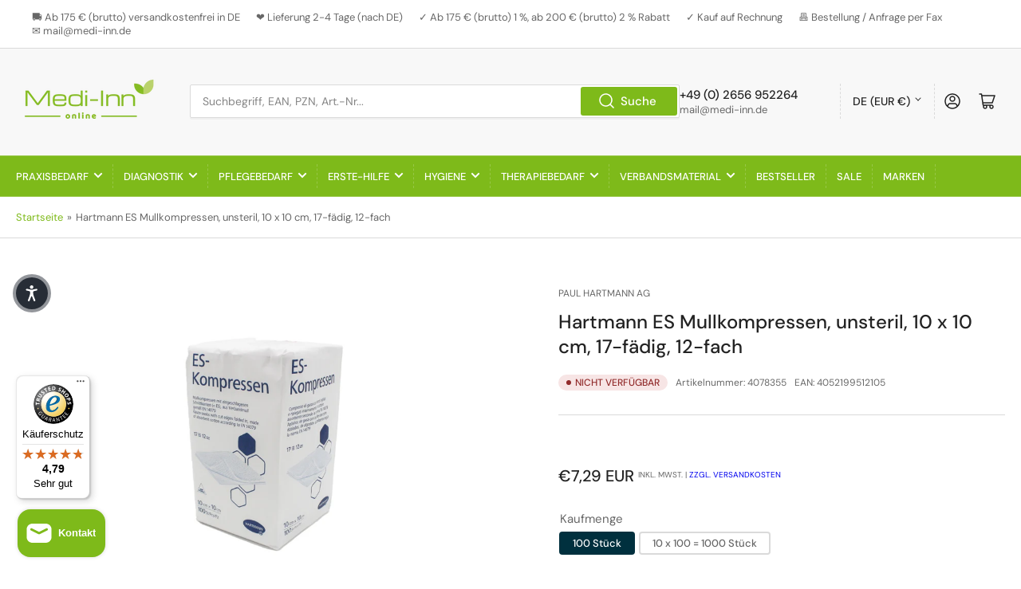

--- FILE ---
content_type: text/html; charset=utf-8
request_url: https://medi-inn.de/products/hartmann-es-mullkompressen-unsteril-10-x-10-cm-17-faedig-12-fach
body_size: 63397
content:
<!doctype html>
<html class="no-js" lang="de">
<head>

<meta name="google-site-verification" content="tcpu122uGRmFVnjopjzfLAzz8rg7-psw2-5oCTk5fN8" />
<meta name="google-site-verification" content="_I6h4DO1RgDuIXCFALuXG1Az0MGCL_twvJvJWyvqw4s" />
<meta name="seobility" content="bd783e87dab2f3269192f1aff8b743e9">
	<meta charset="utf-8">
    <link href="//medi-inn.de/cdn/shop/t/16/assets/custom.css?v=85233364523985258531680807899" rel="stylesheet" type="text/css" media="all" />
        <link href="//medi-inn.de/cdn/shop/t/16/assets/custom1.css?v=106018705839274529071678947582" rel="stylesheet" type="text/css" media="all" />
        <link href="//medi-inn.de/cdn/shop/t/16/assets/custom2.css?v=29120946024848660931678947582" rel="stylesheet" type="text/css" media="all" />
        <link href="//medi-inn.de/cdn/shop/t/16/assets/custom3.css?v=115304193446430793731680807948" rel="stylesheet" type="text/css" media="all" />
	<title>
		ES Kompressen, unsteril, 10 x 10 cm, 17-fädig, 12-fach kaufen
 &ndash; Medi-Inn</title>
	
		<meta name="description" content="ES Mullkompressen unsteril 17-fädig, 12-fach ✓ Größe: 10 x 10 cm ✓ gute Saugfähigkeit ✓ Art. 4078355➨ jetzt bestellen">
	
	


<meta property="og:site_name" content="Medi-Inn">
<meta property="og:url" content="https://medi-inn.de/products/hartmann-es-mullkompressen-unsteril-10-x-10-cm-17-faedig-12-fach">
<meta property="og:title" content="ES Kompressen, unsteril, 10 x 10 cm, 17-fädig, 12-fach kaufen">
<meta property="og:type" content="product">
<meta property="og:description" content="ES Mullkompressen unsteril 17-fädig, 12-fach ✓ Größe: 10 x 10 cm ✓ gute Saugfähigkeit ✓ Art. 4078355➨ jetzt bestellen"><meta property="og:image" content="http://medi-inn.de/cdn/shop/files/hartmann-es-kompressen-unsteril-10-x-10-cm-12-fach-1.jpg?v=1698746170">
	<meta property="og:image:secure_url" content="https://medi-inn.de/cdn/shop/files/hartmann-es-kompressen-unsteril-10-x-10-cm-12-fach-1.jpg?v=1698746170">
	<meta property="og:image:width" content="1000">
	<meta property="og:image:height" content="1000"><meta property="og:price:amount" content="7,29">
	<meta property="og:price:currency" content="EUR"><meta name="twitter:card" content="summary_large_image">
<meta name="twitter:title" content="ES Kompressen, unsteril, 10 x 10 cm, 17-fädig, 12-fach kaufen">
<meta name="twitter:description" content="ES Mullkompressen unsteril 17-fädig, 12-fach ✓ Größe: 10 x 10 cm ✓ gute Saugfähigkeit ✓ Art. 4078355➨ jetzt bestellen">

	<meta name="viewport" content="width=device-width, initial-scale=1">
	<link rel="canonical" href="https://medi-inn.de/products/hartmann-es-mullkompressen-unsteril-10-x-10-cm-17-faedig-12-fach">
	<link rel="preconnect" href="//cdn.shopify.com" crossorigin>
	
		<link rel="preconnect" href="//fonts.shopifycdn.com" crossorigin>
	
	
	
		<link rel="preload" as="font" href="//medi-inn.de/cdn/fonts/dm_sans/dmsans_n4.ec80bd4dd7e1a334c969c265873491ae56018d72.woff2" type="font/woff2" crossorigin>
	
	
		<link rel="preload" as="font" href="//medi-inn.de/cdn/fonts/dm_sans/dmsans_n5.8a0f1984c77eb7186ceb87c4da2173ff65eb012e.woff2" type="font/woff2" crossorigin>
	
	
	



<style data-shopify>
	@font-face {
  font-family: "DM Sans";
  font-weight: 400;
  font-style: normal;
  font-display: swap;
  src: url("//medi-inn.de/cdn/fonts/dm_sans/dmsans_n4.ec80bd4dd7e1a334c969c265873491ae56018d72.woff2") format("woff2"),
       url("//medi-inn.de/cdn/fonts/dm_sans/dmsans_n4.87bdd914d8a61247b911147ae68e754d695c58a6.woff") format("woff");
}

	@font-face {
  font-family: "DM Sans";
  font-weight: 700;
  font-style: normal;
  font-display: swap;
  src: url("//medi-inn.de/cdn/fonts/dm_sans/dmsans_n7.97e21d81502002291ea1de8aefb79170c6946ce5.woff2") format("woff2"),
       url("//medi-inn.de/cdn/fonts/dm_sans/dmsans_n7.af5c214f5116410ca1d53a2090665620e78e2e1b.woff") format("woff");
}

	@font-face {
  font-family: "DM Sans";
  font-weight: 400;
  font-style: italic;
  font-display: swap;
  src: url("//medi-inn.de/cdn/fonts/dm_sans/dmsans_i4.b8fe05e69ee95d5a53155c346957d8cbf5081c1a.woff2") format("woff2"),
       url("//medi-inn.de/cdn/fonts/dm_sans/dmsans_i4.403fe28ee2ea63e142575c0aa47684d65f8c23a0.woff") format("woff");
}

	@font-face {
  font-family: "DM Sans";
  font-weight: 700;
  font-style: italic;
  font-display: swap;
  src: url("//medi-inn.de/cdn/fonts/dm_sans/dmsans_i7.52b57f7d7342eb7255084623d98ab83fd96e7f9b.woff2") format("woff2"),
       url("//medi-inn.de/cdn/fonts/dm_sans/dmsans_i7.d5e14ef18a1d4a8ce78a4187580b4eb1759c2eda.woff") format("woff");
}

	@font-face {
  font-family: "DM Sans";
  font-weight: 500;
  font-style: normal;
  font-display: swap;
  src: url("//medi-inn.de/cdn/fonts/dm_sans/dmsans_n5.8a0f1984c77eb7186ceb87c4da2173ff65eb012e.woff2") format("woff2"),
       url("//medi-inn.de/cdn/fonts/dm_sans/dmsans_n5.9ad2e755a89e15b3d6c53259daad5fc9609888e6.woff") format("woff");
}

	@font-face {
  font-family: "DM Sans";
  font-weight: 700;
  font-style: normal;
  font-display: swap;
  src: url("//medi-inn.de/cdn/fonts/dm_sans/dmsans_n7.97e21d81502002291ea1de8aefb79170c6946ce5.woff2") format("woff2"),
       url("//medi-inn.de/cdn/fonts/dm_sans/dmsans_n7.af5c214f5116410ca1d53a2090665620e78e2e1b.woff") format("woff");
}

	@font-face {
  font-family: "DM Sans";
  font-weight: 500;
  font-style: italic;
  font-display: swap;
  src: url("//medi-inn.de/cdn/fonts/dm_sans/dmsans_i5.8654104650c013677e3def7db9b31bfbaa34e59a.woff2") format("woff2"),
       url("//medi-inn.de/cdn/fonts/dm_sans/dmsans_i5.a0dc844d8a75a4232f255fc600ad5a295572bed9.woff") format("woff");
}

	@font-face {
  font-family: "DM Sans";
  font-weight: 700;
  font-style: italic;
  font-display: swap;
  src: url("//medi-inn.de/cdn/fonts/dm_sans/dmsans_i7.52b57f7d7342eb7255084623d98ab83fd96e7f9b.woff2") format("woff2"),
       url("//medi-inn.de/cdn/fonts/dm_sans/dmsans_i7.d5e14ef18a1d4a8ce78a4187580b4eb1759c2eda.woff") format("woff");
}

@font-face {
  font-family: "DM Sans";
  font-weight: 500;
  font-style: normal;
  font-display: swap;
  src: url("//medi-inn.de/cdn/fonts/dm_sans/dmsans_n5.8a0f1984c77eb7186ceb87c4da2173ff65eb012e.woff2") format("woff2"),
       url("//medi-inn.de/cdn/fonts/dm_sans/dmsans_n5.9ad2e755a89e15b3d6c53259daad5fc9609888e6.woff") format("woff");
}

:root {
		--page-width: 146rem;
		--spacing-base-1: 2rem;

		--grid-desktop-horizontal-spacing: 20px;
		--grid-desktop-vertical-spacing: 20px;
		--grid-mobile-horizontal-spacing: 15px;
		--grid-mobile-vertical-spacing: 15px;

		--border-radius-base: 2px;
		--buttons-radius: 2px;
		--inputs-radius: 2px;
		--inputs-border-width: 1px;
		--inputs-border-opacity: .2;

		--color-base-white: #fff;
		--color-product-review-star: #ffc700;
		--color-base-text: 103, 103, 103;
		--color-base-text-alt: 35, 35, 35;
		--color-base-border: 218, 218, 218;
		--color-base-background-1: 255, 255, 255;
		--color-base-background-2: 248, 248, 248;
		--color-base-accent-1: 126, 186, 26;
		--color-base-accent-1-text: 255, 255, 255;
		--color-base-accent-2: 0, 48, 62;
		--color-base-accent-2-text: 255, 255, 255;
		--color-base-accent-3: 0, 29, 37;
		--color-base-accent-3-text: 255, 255, 255;

		
		--color-buttons-primary-background: 126, 186, 26;
		
		
		--color-buttons-primary-text: 255, 255, 255;
		
		
		--color-buttons-secondary-background: 103, 103, 103;
		
		
		--color-buttons-secondary-text: 255, 255, 255;
		

		--color-sale: rgba(202, 65, 65, 1.0);
		--color-sale-background: #f1cdcd;
		--color-error: rgba(146, 44, 44, 1.0);
		--color-error-background: #f7e5e5;
		--color-success: rgba(51, 114, 57, 1.0);
		--color-success-background: #ddf0df;
		--color-warning: rgba(189, 107, 27, 1.0);
		--color-warning-background: #f8e1cb;

		--font-body-family: "DM Sans", sans-serif;
		--font-body-style: normal;
		--font-body-weight: 400;
		--font-bolder-weight: 500;

		--font-heading-family: "DM Sans", sans-serif;
		--font-heading-style: normal;
		--font-heading-weight: 500;

		--font-body-scale: 1.0;
		--font-heading-scale: 1.0;

		--font-buttons-family: "DM Sans",sans-serif;
	}
</style>

	<link href="//medi-inn.de/cdn/shop/t/16/assets/base.css?v=279839991219672631678947582" rel="stylesheet" type="text/css" media="all" />
	<script src="//medi-inn.de/cdn/shop/t/16/assets/scripts.js?v=4692585893514167161679030778" defer="defer"></script>
  <script src="https://ajax.googleapis.com/ajax/libs/jquery/3.6.3/jquery.min.js"></script>
	
		<link rel="icon" type="image/png" href="//medi-inn.de/cdn/shop/files/logo.png?crop=center&height=32&v=1679997261&width=32">
	
<script>window.performance && window.performance.mark && window.performance.mark('shopify.content_for_header.start');</script><meta name="facebook-domain-verification" content="cgvvx7zvtnsyjcgnamxgx718drsp63">
<meta id="shopify-digital-wallet" name="shopify-digital-wallet" content="/67265298745/digital_wallets/dialog">
<meta name="shopify-checkout-api-token" content="e41640eec21aba114043925228f35883">
<meta id="in-context-paypal-metadata" data-shop-id="67265298745" data-venmo-supported="false" data-environment="production" data-locale="de_DE" data-paypal-v4="true" data-currency="EUR">
<link rel="alternate" type="application/json+oembed" href="https://medi-inn.de/products/hartmann-es-mullkompressen-unsteril-10-x-10-cm-17-faedig-12-fach.oembed">
<script async="async" src="/checkouts/internal/preloads.js?locale=de-DE"></script>
<link rel="preconnect" href="https://shop.app" crossorigin="anonymous">
<script async="async" src="https://shop.app/checkouts/internal/preloads.js?locale=de-DE&shop_id=67265298745" crossorigin="anonymous"></script>
<script id="apple-pay-shop-capabilities" type="application/json">{"shopId":67265298745,"countryCode":"DE","currencyCode":"EUR","merchantCapabilities":["supports3DS"],"merchantId":"gid:\/\/shopify\/Shop\/67265298745","merchantName":"Medi-Inn","requiredBillingContactFields":["postalAddress","email"],"requiredShippingContactFields":["postalAddress","email"],"shippingType":"shipping","supportedNetworks":["visa","maestro","masterCard","amex"],"total":{"type":"pending","label":"Medi-Inn","amount":"1.00"},"shopifyPaymentsEnabled":true,"supportsSubscriptions":true}</script>
<script id="shopify-features" type="application/json">{"accessToken":"e41640eec21aba114043925228f35883","betas":["rich-media-storefront-analytics"],"domain":"medi-inn.de","predictiveSearch":true,"shopId":67265298745,"locale":"de"}</script>
<script>var Shopify = Shopify || {};
Shopify.shop = "medi-inn.myshopify.com";
Shopify.locale = "de";
Shopify.currency = {"active":"EUR","rate":"1.0"};
Shopify.country = "DE";
Shopify.theme = {"name":"Medi-Inn Theme","id":146146754873,"schema_name":"Athens","schema_version":"1.7.0","theme_store_id":1608,"role":"main"};
Shopify.theme.handle = "null";
Shopify.theme.style = {"id":null,"handle":null};
Shopify.cdnHost = "medi-inn.de/cdn";
Shopify.routes = Shopify.routes || {};
Shopify.routes.root = "/";</script>
<script type="module">!function(o){(o.Shopify=o.Shopify||{}).modules=!0}(window);</script>
<script>!function(o){function n(){var o=[];function n(){o.push(Array.prototype.slice.apply(arguments))}return n.q=o,n}var t=o.Shopify=o.Shopify||{};t.loadFeatures=n(),t.autoloadFeatures=n()}(window);</script>
<script>
  window.ShopifyPay = window.ShopifyPay || {};
  window.ShopifyPay.apiHost = "shop.app\/pay";
  window.ShopifyPay.redirectState = null;
</script>
<script id="shop-js-analytics" type="application/json">{"pageType":"product"}</script>
<script defer="defer" async type="module" src="//medi-inn.de/cdn/shopifycloud/shop-js/modules/v2/client.init-shop-cart-sync_HUjMWWU5.de.esm.js"></script>
<script defer="defer" async type="module" src="//medi-inn.de/cdn/shopifycloud/shop-js/modules/v2/chunk.common_QpfDqRK1.esm.js"></script>
<script type="module">
  await import("//medi-inn.de/cdn/shopifycloud/shop-js/modules/v2/client.init-shop-cart-sync_HUjMWWU5.de.esm.js");
await import("//medi-inn.de/cdn/shopifycloud/shop-js/modules/v2/chunk.common_QpfDqRK1.esm.js");

  window.Shopify.SignInWithShop?.initShopCartSync?.({"fedCMEnabled":true,"windoidEnabled":true});

</script>
<script>
  window.Shopify = window.Shopify || {};
  if (!window.Shopify.featureAssets) window.Shopify.featureAssets = {};
  window.Shopify.featureAssets['shop-js'] = {"shop-cart-sync":["modules/v2/client.shop-cart-sync_ByUgVWtJ.de.esm.js","modules/v2/chunk.common_QpfDqRK1.esm.js"],"init-fed-cm":["modules/v2/client.init-fed-cm_CVqhkk-1.de.esm.js","modules/v2/chunk.common_QpfDqRK1.esm.js"],"shop-button":["modules/v2/client.shop-button_B0pFlqys.de.esm.js","modules/v2/chunk.common_QpfDqRK1.esm.js"],"shop-cash-offers":["modules/v2/client.shop-cash-offers_CaaeZ5wd.de.esm.js","modules/v2/chunk.common_QpfDqRK1.esm.js","modules/v2/chunk.modal_CS8dP9kO.esm.js"],"init-windoid":["modules/v2/client.init-windoid_B-gyVqfY.de.esm.js","modules/v2/chunk.common_QpfDqRK1.esm.js"],"shop-toast-manager":["modules/v2/client.shop-toast-manager_DgTeluS3.de.esm.js","modules/v2/chunk.common_QpfDqRK1.esm.js"],"init-shop-email-lookup-coordinator":["modules/v2/client.init-shop-email-lookup-coordinator_C5I212n4.de.esm.js","modules/v2/chunk.common_QpfDqRK1.esm.js"],"init-shop-cart-sync":["modules/v2/client.init-shop-cart-sync_HUjMWWU5.de.esm.js","modules/v2/chunk.common_QpfDqRK1.esm.js"],"avatar":["modules/v2/client.avatar_BTnouDA3.de.esm.js"],"pay-button":["modules/v2/client.pay-button_CJaF-UDc.de.esm.js","modules/v2/chunk.common_QpfDqRK1.esm.js"],"init-customer-accounts":["modules/v2/client.init-customer-accounts_BI_wUvuR.de.esm.js","modules/v2/client.shop-login-button_DTPR4l75.de.esm.js","modules/v2/chunk.common_QpfDqRK1.esm.js","modules/v2/chunk.modal_CS8dP9kO.esm.js"],"init-shop-for-new-customer-accounts":["modules/v2/client.init-shop-for-new-customer-accounts_C4qR5Wl-.de.esm.js","modules/v2/client.shop-login-button_DTPR4l75.de.esm.js","modules/v2/chunk.common_QpfDqRK1.esm.js","modules/v2/chunk.modal_CS8dP9kO.esm.js"],"shop-login-button":["modules/v2/client.shop-login-button_DTPR4l75.de.esm.js","modules/v2/chunk.common_QpfDqRK1.esm.js","modules/v2/chunk.modal_CS8dP9kO.esm.js"],"init-customer-accounts-sign-up":["modules/v2/client.init-customer-accounts-sign-up_SG5gYFpP.de.esm.js","modules/v2/client.shop-login-button_DTPR4l75.de.esm.js","modules/v2/chunk.common_QpfDqRK1.esm.js","modules/v2/chunk.modal_CS8dP9kO.esm.js"],"shop-follow-button":["modules/v2/client.shop-follow-button_CmMsyvrH.de.esm.js","modules/v2/chunk.common_QpfDqRK1.esm.js","modules/v2/chunk.modal_CS8dP9kO.esm.js"],"checkout-modal":["modules/v2/client.checkout-modal_tfCxQqrq.de.esm.js","modules/v2/chunk.common_QpfDqRK1.esm.js","modules/v2/chunk.modal_CS8dP9kO.esm.js"],"lead-capture":["modules/v2/client.lead-capture_Ccz5Zm6k.de.esm.js","modules/v2/chunk.common_QpfDqRK1.esm.js","modules/v2/chunk.modal_CS8dP9kO.esm.js"],"shop-login":["modules/v2/client.shop-login_BfivnucW.de.esm.js","modules/v2/chunk.common_QpfDqRK1.esm.js","modules/v2/chunk.modal_CS8dP9kO.esm.js"],"payment-terms":["modules/v2/client.payment-terms_D2Mn0eFV.de.esm.js","modules/v2/chunk.common_QpfDqRK1.esm.js","modules/v2/chunk.modal_CS8dP9kO.esm.js"]};
</script>
<script>(function() {
  var isLoaded = false;
  function asyncLoad() {
    if (isLoaded) return;
    isLoaded = true;
    var urls = ["https:\/\/tseish-app.connect.trustedshops.com\/esc.js?apiBaseUrl=aHR0cHM6Ly90c2Vpc2gtYXBwLmNvbm5lY3QudHJ1c3RlZHNob3BzLmNvbQ==\u0026instanceId=bWVkaS1pbm4ubXlzaG9waWZ5LmNvbQ==\u0026shop=medi-inn.myshopify.com"];
    for (var i = 0; i < urls.length; i++) {
      var s = document.createElement('script');
      s.type = 'text/javascript';
      s.async = true;
      s.src = urls[i];
      var x = document.getElementsByTagName('script')[0];
      x.parentNode.insertBefore(s, x);
    }
  };
  if(window.attachEvent) {
    window.attachEvent('onload', asyncLoad);
  } else {
    window.addEventListener('load', asyncLoad, false);
  }
})();</script>
<script id="__st">var __st={"a":67265298745,"offset":3600,"reqid":"b4778935-dd08-4cf0-bb05-1089ee263679-1768614617","pageurl":"medi-inn.de\/products\/hartmann-es-mullkompressen-unsteril-10-x-10-cm-17-faedig-12-fach","u":"a1cd1232d9f8","p":"product","rtyp":"product","rid":8629386150226};</script>
<script>window.ShopifyPaypalV4VisibilityTracking = true;</script>
<script id="captcha-bootstrap">!function(){'use strict';const t='contact',e='account',n='new_comment',o=[[t,t],['blogs',n],['comments',n],[t,'customer']],c=[[e,'customer_login'],[e,'guest_login'],[e,'recover_customer_password'],[e,'create_customer']],r=t=>t.map((([t,e])=>`form[action*='/${t}']:not([data-nocaptcha='true']) input[name='form_type'][value='${e}']`)).join(','),a=t=>()=>t?[...document.querySelectorAll(t)].map((t=>t.form)):[];function s(){const t=[...o],e=r(t);return a(e)}const i='password',u='form_key',d=['recaptcha-v3-token','g-recaptcha-response','h-captcha-response',i],f=()=>{try{return window.sessionStorage}catch{return}},m='__shopify_v',_=t=>t.elements[u];function p(t,e,n=!1){try{const o=window.sessionStorage,c=JSON.parse(o.getItem(e)),{data:r}=function(t){const{data:e,action:n}=t;return t[m]||n?{data:e,action:n}:{data:t,action:n}}(c);for(const[e,n]of Object.entries(r))t.elements[e]&&(t.elements[e].value=n);n&&o.removeItem(e)}catch(o){console.error('form repopulation failed',{error:o})}}const l='form_type',E='cptcha';function T(t){t.dataset[E]=!0}const w=window,h=w.document,L='Shopify',v='ce_forms',y='captcha';let A=!1;((t,e)=>{const n=(g='f06e6c50-85a8-45c8-87d0-21a2b65856fe',I='https://cdn.shopify.com/shopifycloud/storefront-forms-hcaptcha/ce_storefront_forms_captcha_hcaptcha.v1.5.2.iife.js',D={infoText:'Durch hCaptcha geschützt',privacyText:'Datenschutz',termsText:'Allgemeine Geschäftsbedingungen'},(t,e,n)=>{const o=w[L][v],c=o.bindForm;if(c)return c(t,g,e,D).then(n);var r;o.q.push([[t,g,e,D],n]),r=I,A||(h.body.append(Object.assign(h.createElement('script'),{id:'captcha-provider',async:!0,src:r})),A=!0)});var g,I,D;w[L]=w[L]||{},w[L][v]=w[L][v]||{},w[L][v].q=[],w[L][y]=w[L][y]||{},w[L][y].protect=function(t,e){n(t,void 0,e),T(t)},Object.freeze(w[L][y]),function(t,e,n,w,h,L){const[v,y,A,g]=function(t,e,n){const i=e?o:[],u=t?c:[],d=[...i,...u],f=r(d),m=r(i),_=r(d.filter((([t,e])=>n.includes(e))));return[a(f),a(m),a(_),s()]}(w,h,L),I=t=>{const e=t.target;return e instanceof HTMLFormElement?e:e&&e.form},D=t=>v().includes(t);t.addEventListener('submit',(t=>{const e=I(t);if(!e)return;const n=D(e)&&!e.dataset.hcaptchaBound&&!e.dataset.recaptchaBound,o=_(e),c=g().includes(e)&&(!o||!o.value);(n||c)&&t.preventDefault(),c&&!n&&(function(t){try{if(!f())return;!function(t){const e=f();if(!e)return;const n=_(t);if(!n)return;const o=n.value;o&&e.removeItem(o)}(t);const e=Array.from(Array(32),(()=>Math.random().toString(36)[2])).join('');!function(t,e){_(t)||t.append(Object.assign(document.createElement('input'),{type:'hidden',name:u})),t.elements[u].value=e}(t,e),function(t,e){const n=f();if(!n)return;const o=[...t.querySelectorAll(`input[type='${i}']`)].map((({name:t})=>t)),c=[...d,...o],r={};for(const[a,s]of new FormData(t).entries())c.includes(a)||(r[a]=s);n.setItem(e,JSON.stringify({[m]:1,action:t.action,data:r}))}(t,e)}catch(e){console.error('failed to persist form',e)}}(e),e.submit())}));const S=(t,e)=>{t&&!t.dataset[E]&&(n(t,e.some((e=>e===t))),T(t))};for(const o of['focusin','change'])t.addEventListener(o,(t=>{const e=I(t);D(e)&&S(e,y())}));const B=e.get('form_key'),M=e.get(l),P=B&&M;t.addEventListener('DOMContentLoaded',(()=>{const t=y();if(P)for(const e of t)e.elements[l].value===M&&p(e,B);[...new Set([...A(),...v().filter((t=>'true'===t.dataset.shopifyCaptcha))])].forEach((e=>S(e,t)))}))}(h,new URLSearchParams(w.location.search),n,t,e,['guest_login'])})(!0,!0)}();</script>
<script integrity="sha256-4kQ18oKyAcykRKYeNunJcIwy7WH5gtpwJnB7kiuLZ1E=" data-source-attribution="shopify.loadfeatures" defer="defer" src="//medi-inn.de/cdn/shopifycloud/storefront/assets/storefront/load_feature-a0a9edcb.js" crossorigin="anonymous"></script>
<script crossorigin="anonymous" defer="defer" src="//medi-inn.de/cdn/shopifycloud/storefront/assets/shopify_pay/storefront-65b4c6d7.js?v=20250812"></script>
<script data-source-attribution="shopify.dynamic_checkout.dynamic.init">var Shopify=Shopify||{};Shopify.PaymentButton=Shopify.PaymentButton||{isStorefrontPortableWallets:!0,init:function(){window.Shopify.PaymentButton.init=function(){};var t=document.createElement("script");t.src="https://medi-inn.de/cdn/shopifycloud/portable-wallets/latest/portable-wallets.de.js",t.type="module",document.head.appendChild(t)}};
</script>
<script data-source-attribution="shopify.dynamic_checkout.buyer_consent">
  function portableWalletsHideBuyerConsent(e){var t=document.getElementById("shopify-buyer-consent"),n=document.getElementById("shopify-subscription-policy-button");t&&n&&(t.classList.add("hidden"),t.setAttribute("aria-hidden","true"),n.removeEventListener("click",e))}function portableWalletsShowBuyerConsent(e){var t=document.getElementById("shopify-buyer-consent"),n=document.getElementById("shopify-subscription-policy-button");t&&n&&(t.classList.remove("hidden"),t.removeAttribute("aria-hidden"),n.addEventListener("click",e))}window.Shopify?.PaymentButton&&(window.Shopify.PaymentButton.hideBuyerConsent=portableWalletsHideBuyerConsent,window.Shopify.PaymentButton.showBuyerConsent=portableWalletsShowBuyerConsent);
</script>
<script data-source-attribution="shopify.dynamic_checkout.cart.bootstrap">document.addEventListener("DOMContentLoaded",(function(){function t(){return document.querySelector("shopify-accelerated-checkout-cart, shopify-accelerated-checkout")}if(t())Shopify.PaymentButton.init();else{new MutationObserver((function(e,n){t()&&(Shopify.PaymentButton.init(),n.disconnect())})).observe(document.body,{childList:!0,subtree:!0})}}));
</script>
<link id="shopify-accelerated-checkout-styles" rel="stylesheet" media="screen" href="https://medi-inn.de/cdn/shopifycloud/portable-wallets/latest/accelerated-checkout-backwards-compat.css" crossorigin="anonymous">
<style id="shopify-accelerated-checkout-cart">
        #shopify-buyer-consent {
  margin-top: 1em;
  display: inline-block;
  width: 100%;
}

#shopify-buyer-consent.hidden {
  display: none;
}

#shopify-subscription-policy-button {
  background: none;
  border: none;
  padding: 0;
  text-decoration: underline;
  font-size: inherit;
  cursor: pointer;
}

#shopify-subscription-policy-button::before {
  box-shadow: none;
}

      </style>

<script>window.performance && window.performance.mark && window.performance.mark('shopify.content_for_header.end');</script><script>
		document.documentElement.className = document.documentElement.className.replace('no-js', 'js');
		if (Shopify.designMode) {
			document.documentElement.classList.add('shopify-design-mode');
		}
	</script><!-- GSSTART Slider code start. Do not change -->
<script>document.write('<script src="' + 'https://gravity-software.com//js/shopify/slider_prod8629386150226.js?v=dec8fec19a73dda21711af96b2f1b3b5' + Math.floor(Math.random() * 100) + '"\><\/script>'); </script> <script type="text/javascript" src="https://gravity-software.com/js/shopify/slider_shopmaxiumediinn37468.js?v=dec8fec19a73dda21711af96b2f1b3b5"></script> 
 <script>
gsSliderDefaultV = "47210499440978";
var variantImagesByVarianName = {};
var variantImagesByVarianNameMix = {};
 var variantImagesGS = {},
    thumbnails,
    variant,
    variantImage,
    optionValue,
    cntImages;
    productOptions = [];
    cntImages = 0;
    
       variant = {"id":47210499440978,"title":"100 Stück","option1":"100 Stück","option2":null,"option3":null,"sku":"4078355","requires_shipping":true,"taxable":true,"featured_image":{"id":50930109120850,"product_id":8629386150226,"position":1,"created_at":"2023-10-31T10:54:17+01:00","updated_at":"2023-10-31T10:56:10+01:00","alt":"Hartmann ES Kompressen unsteril 10 x 10 cm 12-fach 1","width":1000,"height":1000,"src":"\/\/medi-inn.de\/cdn\/shop\/files\/hartmann-es-kompressen-unsteril-10-x-10-cm-12-fach-1.jpg?v=1698746170","variant_ids":[47210499440978,47210499473746]},"available":false,"name":"Hartmann ES Mullkompressen, unsteril, 10 x 10 cm, 17-fädig, 12-fach - 100 Stück","public_title":"100 Stück","options":["100 Stück"],"price":729,"weight":0,"compare_at_price":null,"inventory_management":"shopify","barcode":"4052199512105","featured_media":{"alt":"Hartmann ES Kompressen unsteril 10 x 10 cm 12-fach 1","id":43588169761106,"position":1,"preview_image":{"aspect_ratio":1.0,"height":1000,"width":1000,"src":"\/\/medi-inn.de\/cdn\/shop\/files\/hartmann-es-kompressen-unsteril-10-x-10-cm-12-fach-1.jpg?v=1698746170"}},"requires_selling_plan":false,"selling_plan_allocations":[]};
       if ( typeof variant.featured_image !== 'undefined' && variant.featured_image !== null ) {
         variantImage =  variant.featured_image.src.split('?')[0].replace(/http(s)?:/,'');
         variantImagesGS[variant.id] = variantImage;
         variantImagesByVarianName[variant.option1] = variantImage;
var variantMixName = "";
if(variant.option1 != null) {
variantMixName = variant.option1;
}
	 if(variant.option2 != null) {
		variantImagesByVarianName[variant.option2] = variantImage;
		variantMixName = variantMixName + ";gs;" + variant.option2;
	 }
         if(variant.option3 != null) {
                variantImagesByVarianName[variant.option3] = variantImage;
		variantMixName = variantMixName + ";gs;" + variant.option3;
         }
if(variantMixName != "") {
variantImagesByVarianNameMix[variantMixName] = variantImage;
}
         cntImages++;
       }
    
       variant = {"id":47210499473746,"title":"10 x 100 = 1000 Stück","option1":"10 x 100 = 1000 Stück","option2":null,"option3":null,"sku":"4078355-Karton","requires_shipping":true,"taxable":true,"featured_image":{"id":50930109120850,"product_id":8629386150226,"position":1,"created_at":"2023-10-31T10:54:17+01:00","updated_at":"2023-10-31T10:56:10+01:00","alt":"Hartmann ES Kompressen unsteril 10 x 10 cm 12-fach 1","width":1000,"height":1000,"src":"\/\/medi-inn.de\/cdn\/shop\/files\/hartmann-es-kompressen-unsteril-10-x-10-cm-12-fach-1.jpg?v=1698746170","variant_ids":[47210499440978,47210499473746]},"available":false,"name":"Hartmann ES Mullkompressen, unsteril, 10 x 10 cm, 17-fädig, 12-fach - 10 x 100 = 1000 Stück","public_title":"10 x 100 = 1000 Stück","options":["10 x 100 = 1000 Stück"],"price":4755,"weight":0,"compare_at_price":null,"inventory_management":"shopify","barcode":"4052199512112","featured_media":{"alt":"Hartmann ES Kompressen unsteril 10 x 10 cm 12-fach 1","id":43588169761106,"position":1,"preview_image":{"aspect_ratio":1.0,"height":1000,"width":1000,"src":"\/\/medi-inn.de\/cdn\/shop\/files\/hartmann-es-kompressen-unsteril-10-x-10-cm-12-fach-1.jpg?v=1698746170"}},"requires_selling_plan":false,"selling_plan_allocations":[]};
       if ( typeof variant.featured_image !== 'undefined' && variant.featured_image !== null ) {
         variantImage =  variant.featured_image.src.split('?')[0].replace(/http(s)?:/,'');
         variantImagesGS[variant.id] = variantImage;
         variantImagesByVarianName[variant.option1] = variantImage;
var variantMixName = "";
if(variant.option1 != null) {
variantMixName = variant.option1;
}
	 if(variant.option2 != null) {
		variantImagesByVarianName[variant.option2] = variantImage;
		variantMixName = variantMixName + ";gs;" + variant.option2;
	 }
         if(variant.option3 != null) {
                variantImagesByVarianName[variant.option3] = variantImage;
		variantMixName = variantMixName + ";gs;" + variant.option3;
         }
if(variantMixName != "") {
variantImagesByVarianNameMix[variantMixName] = variantImage;
}
         cntImages++;
       }
    
                if(cntImages == 0) {
          variantImagesGS = undefined;
                }
</script> 
<script>
var imageDimensionsWidth = {};
var imageDimensionsHeight = {};
var imageSrcAttr = {};
var altTag = {};  
var mediaGS = [];  
  var productImagesGS = [];
var productImagesGSUrls = [];

  var productImageUrl = "files/hartmann-es-kompressen-unsteril-10-x-10-cm-12-fach-1.jpg";
  var dotPosition = productImageUrl.lastIndexOf(".");
  productImageUrl = productImageUrl.substr(0, dotPosition);
  productImagesGS.push(productImageUrl);
  imageDimensionsWidth[50930109120850] = "1000";
  imageDimensionsHeight[50930109120850] = "1000";
  altTag[50930109120850] = "Hartmann ES Kompressen unsteril 10 x 10 cm 12-fach 1";
  imageSrcAttr[50930109120850] = "files/hartmann-es-kompressen-unsteril-10-x-10-cm-12-fach-1.jpg";
  productImagesGSUrls.push("//medi-inn.de/cdn/shop/files/hartmann-es-kompressen-unsteril-10-x-10-cm-12-fach-1_240x.jpg?v=1698746170");

  var productImageUrl = "files/hartmann-es-kompressen-unsteril-10-x-10-cm-12-fach-2.jpg";
  var dotPosition = productImageUrl.lastIndexOf(".");
  productImageUrl = productImageUrl.substr(0, dotPosition);
  productImagesGS.push(productImageUrl);
  imageDimensionsWidth[50930109022546] = "1000";
  imageDimensionsHeight[50930109022546] = "1000";
  altTag[50930109022546] = "Hartmann ES Kompressen unsteril 10 x 10 cm 12-fach 2";
  imageSrcAttr[50930109022546] = "files/hartmann-es-kompressen-unsteril-10-x-10-cm-12-fach-2.jpg";
  productImagesGSUrls.push("//medi-inn.de/cdn/shop/files/hartmann-es-kompressen-unsteril-10-x-10-cm-12-fach-2_240x.jpg?v=1698746187");

  var productImageUrl = "files/hartmann-es-kompressen-unsteril-10-x-10-cm-12-fach-3.jpg";
  var dotPosition = productImageUrl.lastIndexOf(".");
  productImageUrl = productImageUrl.substr(0, dotPosition);
  productImagesGS.push(productImageUrl);
  imageDimensionsWidth[50930108989778] = "1000";
  imageDimensionsHeight[50930108989778] = "1000";
  altTag[50930108989778] = "Hartmann ES Kompressen unsteril 10 x 10 cm 12-fach 3";
  imageSrcAttr[50930108989778] = "files/hartmann-es-kompressen-unsteril-10-x-10-cm-12-fach-3.jpg";
  productImagesGSUrls.push("//medi-inn.de/cdn/shop/files/hartmann-es-kompressen-unsteril-10-x-10-cm-12-fach-3_240x.jpg?v=1698746157");

                           
                           var mediaObjectGS ={id: "43588169761106", mediaType:"image", previewImgURL:"//medi-inn.de/cdn/shop/files/hartmann-es-kompressen-unsteril-10-x-10-cm-12-fach-1_240x.jpg?v=1698746170", previewImg:"files/hartmann-es-kompressen-unsteril-10-x-10-cm-12-fach-1.jpg", tag:"//medi-inn.de/cdn/shop/files/hartmann-es-kompressen-unsteril-10-x-10-cm-12-fach-1_240x.jpg?v=1698746170"};  
            mediaGS.push(mediaObjectGS);
    
                           
                           var mediaObjectGS ={id: "43588169793874", mediaType:"image", previewImgURL:"//medi-inn.de/cdn/shop/files/hartmann-es-kompressen-unsteril-10-x-10-cm-12-fach-2_240x.jpg?v=1698746187", previewImg:"files/hartmann-es-kompressen-unsteril-10-x-10-cm-12-fach-2.jpg", tag:"//medi-inn.de/cdn/shop/files/hartmann-es-kompressen-unsteril-10-x-10-cm-12-fach-2_240x.jpg?v=1698746187"};  
            mediaGS.push(mediaObjectGS);
    
                           
                           var mediaObjectGS ={id: "43588169826642", mediaType:"image", previewImgURL:"//medi-inn.de/cdn/shop/files/hartmann-es-kompressen-unsteril-10-x-10-cm-12-fach-3_240x.jpg?v=1698746157", previewImg:"files/hartmann-es-kompressen-unsteril-10-x-10-cm-12-fach-3.jpg", tag:"//medi-inn.de/cdn/shop/files/hartmann-es-kompressen-unsteril-10-x-10-cm-12-fach-3_240x.jpg?v=1698746157"};  
            mediaGS.push(mediaObjectGS);
    
</script>
<!-- Slider code end. Do not change GSEND -->
<!-- PPU styles start --> <link href="//medi-inn.de/cdn/shop/t/16/assets/pricePerUnit.css?v=111603181540343972631686909250" rel="stylesheet" type="text/css" media="all" /> <!-- PPU styles end -->
<!-- BEGIN app block: shopify://apps/pandectes-gdpr/blocks/banner/58c0baa2-6cc1-480c-9ea6-38d6d559556a -->
  
    
      <!-- TCF is active, scripts are loaded above -->
      
        <script>
          if (!window.PandectesRulesSettings) {
            window.PandectesRulesSettings = {"store":{"id":67265298745,"adminMode":false,"headless":false,"storefrontRootDomain":"","checkoutRootDomain":"","storefrontAccessToken":""},"banner":{"revokableTrigger":false,"cookiesBlockedByDefault":"7","hybridStrict":false,"isActive":true},"geolocation":{"auOnly":false,"brOnly":false,"caOnly":false,"chOnly":false,"euOnly":false,"jpOnly":false,"nzOnly":false,"thOnly":false,"zaOnly":false,"canadaOnly":false,"canadaLaw25":false,"canadaPipeda":false,"globalVisibility":true},"blocker":{"isActive":true,"googleConsentMode":{"isActive":true,"id":"GTM-K7ZN53V","analyticsId":"G-D29LC1HKTT","adwordsId":"AW-1066478926","adStorageCategory":4,"analyticsStorageCategory":2,"functionalityStorageCategory":1,"personalizationStorageCategory":1,"securityStorageCategory":0,"customEvent":false,"redactData":false,"urlPassthrough":false,"dataLayerProperty":"dataLayer","waitForUpdate":500,"useNativeChannel":false,"debugMode":false},"facebookPixel":{"isActive":true,"id":"1245528313152160","ldu":true},"microsoft":{"isActive":false,"uetTags":""},"clarity":{},"rakuten":{"isActive":false,"cmp":false,"ccpa":false},"gpcIsActive":true,"klaviyoIsActive":false,"defaultBlocked":7,"patterns":{"whiteList":[],"blackList":{"1":["www.paypal.com"],"2":[],"4":[],"8":[]},"iframesWhiteList":[],"iframesBlackList":{"1":["www.youtube.com|www.youtube-nocookie.com"],"2":[],"4":[],"8":[]},"beaconsWhiteList":[],"beaconsBlackList":{"1":[],"2":[],"4":[],"8":[]}}}};
            const rulesScript = document.createElement('script');
            window.PandectesRulesSettings.auto = true;
            rulesScript.src = "https://cdn.shopify.com/extensions/019bc749-4c9e-7aaa-abf7-8a60b2cb0053/gdpr-224/assets/pandectes-rules.js";
            const firstChild = document.head.firstChild;
            document.head.insertBefore(rulesScript, firstChild);
          }
        </script>
      
      <script>
        
          window.PandectesSettings = {"store":{"id":67265298745,"plan":"premium","theme":"Medi-Inn Theme","primaryLocale":"de","adminMode":false,"headless":false,"storefrontRootDomain":"","checkoutRootDomain":"","storefrontAccessToken":""},"tsPublished":1768213508,"declaration":{"declDays":"","declName":"","declPath":"","declType":"","isActive":false,"showType":true,"declHours":"","declYears":"","declDomain":"","declMonths":"","declMinutes":"","declPurpose":"","declSeconds":"","declSession":"","showPurpose":false,"declProvider":"","showProvider":true,"declIntroText":"","declRetention":"","declFirstParty":"","declThirdParty":"","showDateGenerated":true},"language":{"unpublished":[],"languageMode":"Single","fallbackLanguage":"de","languageDetection":"locale","languagesSupported":[]},"texts":{"managed":{"headerText":{"de":"Privatsphäre-Einstellungen & Cookies"},"consentText":{"de":"Wir nutzen Cookies, Pixel und vergleichbare Technologien, auch von Dritten, um unsere Dienste anzubieten, stetig zu verbessern und Inhalte sowie Werbeanzeigen personalisiert auf unserer Website, Social Media und Partnerseiten anzuzeigen. Dabei können - je nach Nutzung - auch verschlüsselte Kundendaten zur besseren Wiedererkennung auf anderen Plattformen verarbeitet werden. Sie haben die Wahl, ob nur notwendige Cookies verwendet werden sollen, oder ob Sie darüber hinaus weitere Cookies akzeptieren möchten. Sie können hier Ihre Einwilligung entweder für alle Cookies erklären, oder unter \"Einstellungen\" an Ihre Wünsche anpassen. Ihre Einwilligung erfolgt freiwillig gemäß Art. 6 Abs. 1 lit a DSVGO. Sie können Ihre Auswahl jederzeit widerrufen oder ändern. Tracking- und Marketingtechnologien werden nur aktiviert, wenn Sie dem ausdrücklich zustimmen."},"linkText":{"de":"Mehr erfahren"},"imprintText":{"de":"Impressum"},"googleLinkText":{"de":"Googles Datenschutzbestimmungen"},"allowButtonText":{"de":"Alles annehmen"},"denyButtonText":{"de":"Alles ablehnen"},"dismissButtonText":{"de":"Okay"},"leaveSiteButtonText":{"de":"Diese Seite verlassen"},"preferencesButtonText":{"de":"Einstellungen"},"cookiePolicyText":{"de":"Cookie-Richtlinie"},"preferencesPopupTitleText":{"de":"Einwilligungseinstellungen verwalten"},"preferencesPopupIntroText":{"de":"Wir verwenden Cookies, um die Funktionalität der Website zu optimieren, die Leistung zu analysieren und Ihnen ein personalisiertes Erlebnis zu bieten. Einige Cookies sind für den ordnungsgemäßen Betrieb der Website unerlässlich. Diese Cookies können nicht deaktiviert werden. In diesem Fenster können Sie Ihre Präferenzen für Cookies verwalten."},"preferencesPopupSaveButtonText":{"de":"Auswahl speichern"},"preferencesPopupCloseButtonText":{"de":"Schließen"},"preferencesPopupAcceptAllButtonText":{"de":"Alles akzeptieren"},"preferencesPopupRejectAllButtonText":{"de":"Alles ablehnen"},"cookiesDetailsText":{"de":"Cookie-Details"},"preferencesPopupAlwaysAllowedText":{"de":"Immer erlaubt"},"accessSectionParagraphText":{"de":"Sie haben das Recht, jederzeit auf Ihre Daten zuzugreifen."},"accessSectionTitleText":{"de":"Datenübertragbarkeit"},"accessSectionAccountInfoActionText":{"de":"persönliche Daten"},"accessSectionDownloadReportActionText":{"de":"Alle Daten anfordern"},"accessSectionGDPRRequestsActionText":{"de":"Anfragen betroffener Personen"},"accessSectionOrdersRecordsActionText":{"de":"Aufträge"},"rectificationSectionParagraphText":{"de":"Sie haben das Recht, die Aktualisierung Ihrer Daten zu verlangen, wann immer Sie dies für angemessen halten."},"rectificationSectionTitleText":{"de":"Datenberichtigung"},"rectificationCommentPlaceholder":{"de":"Beschreiben Sie, was Sie aktualisieren möchten"},"rectificationCommentValidationError":{"de":"Kommentar ist erforderlich"},"rectificationSectionEditAccountActionText":{"de":"Aktualisierung anfordern"},"erasureSectionTitleText":{"de":"Recht auf Löschung"},"erasureSectionParagraphText":{"de":"Sie haben das Recht, die Löschung aller Ihrer Daten zu verlangen. Danach können Sie nicht mehr auf Ihr Konto zugreifen."},"erasureSectionRequestDeletionActionText":{"de":"Löschung personenbezogener Daten anfordern"},"consentDate":{"de":"Zustimmungsdatum"},"consentId":{"de":"Einwilligungs-ID"},"consentSectionChangeConsentActionText":{"de":"Einwilligungspräferenz ändern"},"consentSectionConsentedText":{"de":"Sie haben der Cookie-Richtlinie dieser Website zugestimmt am"},"consentSectionNoConsentText":{"de":"Sie haben der Cookie-Richtlinie dieser Website nicht zugestimmt."},"consentSectionTitleText":{"de":"Ihre Cookie-Einwilligung"},"consentStatus":{"de":"Einwilligungspräferenz"},"confirmationFailureMessage":{"de":"Ihre Anfrage wurde nicht bestätigt. Bitte versuchen Sie es erneut und wenn das Problem weiterhin besteht, wenden Sie sich an den Ladenbesitzer, um Hilfe zu erhalten"},"confirmationFailureTitle":{"de":"Ein Problem ist aufgetreten"},"confirmationSuccessMessage":{"de":"Wir werden uns in Kürze zu Ihrem Anliegen bei Ihnen melden."},"confirmationSuccessTitle":{"de":"Ihre Anfrage wurde bestätigt"},"guestsSupportEmailFailureMessage":{"de":"Ihre Anfrage wurde nicht übermittelt. Bitte versuchen Sie es erneut und wenn das Problem weiterhin besteht, wenden Sie sich an den Shop-Inhaber, um Hilfe zu erhalten."},"guestsSupportEmailFailureTitle":{"de":"Ein Problem ist aufgetreten"},"guestsSupportEmailPlaceholder":{"de":"E-Mail-Addresse"},"guestsSupportEmailSuccessMessage":{"de":"Wenn Sie als Kunde dieses Shops registriert sind, erhalten Sie in Kürze eine E-Mail mit Anweisungen zum weiteren Vorgehen."},"guestsSupportEmailSuccessTitle":{"de":"Vielen Dank für die Anfrage"},"guestsSupportEmailValidationError":{"de":"Email ist ungültig"},"guestsSupportInfoText":{"de":"Bitte loggen Sie sich mit Ihrem Kundenkonto ein, um fortzufahren."},"submitButton":{"de":"einreichen"},"submittingButton":{"de":"Senden..."},"cancelButton":{"de":"Abbrechen"},"declIntroText":{"de":"Wir verwenden Cookies, um die Funktionalität der Website zu optimieren, die Leistung zu analysieren und Ihnen ein personalisiertes Erlebnis zu bieten. Einige Cookies sind für den ordnungsgemäßen Betrieb der Website unerlässlich. Diese Cookies können nicht deaktiviert werden. In diesem Fenster können Sie Ihre Präferenzen für Cookies verwalten."},"declName":{"de":"Name"},"declPurpose":{"de":"Zweck"},"declType":{"de":"Typ"},"declRetention":{"de":"Speicherdauer"},"declProvider":{"de":"Anbieter"},"declFirstParty":{"de":"Erstanbieter"},"declThirdParty":{"de":"Drittanbieter"},"declSeconds":{"de":"Sekunden"},"declMinutes":{"de":"Minuten"},"declHours":{"de":"Std."},"declDays":{"de":"Tage"},"declWeeks":{"de":"Woche(n)"},"declMonths":{"de":"Monate"},"declYears":{"de":"Jahre"},"declSession":{"de":"Sitzung"},"declDomain":{"de":"Domain"},"declPath":{"de":"Weg"}},"categories":{"strictlyNecessaryCookiesTitleText":{"de":"Unbedingt erforderlich"},"strictlyNecessaryCookiesDescriptionText":{"de":"Diese Cookies sind unerlässlich, damit Sie sich auf der Website bewegen und ihre Funktionen nutzen können, z. B. den Zugriff auf sichere Bereiche der Website. Ohne diese Cookies kann die Website nicht richtig funktionieren."},"functionalityCookiesTitleText":{"de":"Funktionale Cookies"},"functionalityCookiesDescriptionText":{"de":"Diese Cookies ermöglichen es der Website, verbesserte Funktionalität und Personalisierung bereitzustellen. Sie können von uns oder von Drittanbietern gesetzt werden, deren Dienste wir auf unseren Seiten hinzugefügt haben. Wenn Sie diese Cookies nicht zulassen, funktionieren einige oder alle dieser Dienste möglicherweise nicht richtig."},"performanceCookiesTitleText":{"de":"Performance-Cookies"},"performanceCookiesDescriptionText":{"de":"Diese Cookies ermöglichen es uns, die Leistung unserer Website zu überwachen und zu verbessern. Sie ermöglichen es uns beispielsweise, Besuche zu zählen, Verkehrsquellen zu identifizieren und zu sehen, welche Teile der Website am beliebtesten sind."},"targetingCookiesTitleText":{"de":"Targeting-Cookies"},"targetingCookiesDescriptionText":{"de":"Diese Cookies können von unseren Werbepartnern über unsere Website gesetzt werden. Sie können von diesen Unternehmen verwendet werden, um ein Profil Ihrer Interessen zu erstellen und Ihnen relevante Werbung auf anderen Websites anzuzeigen. Sie speichern keine direkten personenbezogenen Daten, sondern basieren auf der eindeutigen Identifizierung Ihres Browsers und Ihres Internetgeräts. Wenn Sie diese Cookies nicht zulassen, erleben Sie weniger zielgerichtete Werbung."},"unclassifiedCookiesTitleText":{"de":"Unklassifizierte Cookies"},"unclassifiedCookiesDescriptionText":{"de":"Unklassifizierte Cookies sind Cookies, die wir gerade zusammen mit den Anbietern einzelner Cookies klassifizieren."}},"auto":{}},"library":{"previewMode":false,"fadeInTimeout":0,"defaultBlocked":7,"showLink":true,"showImprintLink":true,"showGoogleLink":false,"enabled":true,"cookie":{"expiryDays":60,"secure":true,"domain":""},"dismissOnScroll":false,"dismissOnWindowClick":false,"dismissOnTimeout":false,"palette":{"popup":{"background":"#FFFFFF","backgroundForCalculations":{"a":1,"b":255,"g":255,"r":255},"text":"#000000"},"button":{"background":"#7EBA1A","backgroundForCalculations":{"a":1,"b":26,"g":186,"r":126},"text":"#FFFFFF","textForCalculation":{"a":1,"b":255,"g":255,"r":255},"border":"transparent"}},"content":{"href":"/policies/privacy-policy","imprintHref":"/policies/legal-notice","close":"&#10005;","target":"_blank","logo":"<img class=\"cc-banner-logo\" style=\"max-height: 40px;\" src=\"https://medi-inn.myshopify.com/cdn/shop/files/pandectes-banner-logo.png\" alt=\"Cookie banner\" />"},"window":"<div role=\"dialog\" aria-label=\"{{header}}\" aria-describedby=\"cookieconsent:desc\" id=\"pandectes-banner\" class=\"cc-window-wrapper cc-popup-wrapper\"><div class=\"pd-cookie-banner-window cc-window {{classes}}\">{{children}}</div></div>","compliance":{"custom":"<div class=\"cc-compliance cc-highlight\">{{preferences}}{{allow}}{{deny}}</div>"},"type":"custom","layouts":{"basic":"{{logo}}{{messagelink}}{{compliance}}"},"position":"popup","theme":"block","revokable":true,"animateRevokable":false,"revokableReset":false,"revokableLogoUrl":"https://medi-inn.myshopify.com/cdn/shop/files/pandectes-reopen-logo.png","revokablePlacement":"bottom-right","revokableMarginHorizontal":15,"revokableMarginVertical":15,"static":false,"autoAttach":true,"hasTransition":true,"blacklistPage":[""],"elements":{"close":"<button aria-label=\"Schließen\" type=\"button\" class=\"cc-close\">{{close}}</button>","dismiss":"<button type=\"button\" class=\"cc-btn cc-btn-decision cc-dismiss\">{{dismiss}}</button>","allow":"<button type=\"button\" class=\"cc-btn cc-btn-decision cc-allow\">{{allow}}</button>","deny":"<button type=\"button\" class=\"cc-btn cc-btn-decision cc-deny\">{{deny}}</button>","preferences":"<button type=\"button\" class=\"cc-btn cc-settings\" aria-controls=\"pd-cp-preferences\" onclick=\"Pandectes.fn.openPreferences()\">{{preferences}}</button>"}},"geolocation":{"auOnly":false,"brOnly":false,"caOnly":false,"chOnly":false,"euOnly":false,"jpOnly":false,"nzOnly":false,"thOnly":false,"zaOnly":false,"canadaOnly":false,"canadaLaw25":false,"canadaPipeda":false,"globalVisibility":true},"dsr":{"guestsSupport":false,"accessSectionDownloadReportAuto":false},"banner":{"resetTs":1748847953,"extraCss":"        .cc-banner-logo {max-width: 42em!important;}    @media(min-width: 768px) {.cc-window.cc-floating{max-width: 42em!important;width: 42em!important;}}    .cc-message, .pd-cookie-banner-window .cc-header, .cc-logo {text-align: left}    .cc-window-wrapper{z-index: 2147483647;-webkit-transition: opacity 1s ease;  transition: opacity 1s ease;}    .cc-window{z-index: 2147483647;font-family: inherit;}    .pd-cookie-banner-window .cc-header{font-family: inherit;}    .pd-cp-ui{font-family: inherit; background-color: #FFFFFF;color:#000000;}    button.pd-cp-btn, a.pd-cp-btn{background-color:#7EBA1A;color:#FFFFFF!important;}    input + .pd-cp-preferences-slider{background-color: rgba(0, 0, 0, 0.3)}    .pd-cp-scrolling-section::-webkit-scrollbar{background-color: rgba(0, 0, 0, 0.3)}    input:checked + .pd-cp-preferences-slider{background-color: rgba(0, 0, 0, 1)}    .pd-cp-scrolling-section::-webkit-scrollbar-thumb {background-color: rgba(0, 0, 0, 1)}    .pd-cp-ui-close{color:#000000;}    .pd-cp-preferences-slider:before{background-color: #FFFFFF}    .pd-cp-title:before {border-color: #000000!important}    .pd-cp-preferences-slider{background-color:#000000}    .pd-cp-toggle{color:#000000!important}    @media(max-width:699px) {.pd-cp-ui-close-top svg {fill: #000000}}    .pd-cp-toggle:hover,.pd-cp-toggle:visited,.pd-cp-toggle:active{color:#000000!important}    .pd-cookie-banner-window {box-shadow: 0 0 18px rgb(0 0 0 / 20%);}  ","customJavascript":{"useButtons":true},"showPoweredBy":false,"logoHeight":40,"revokableTrigger":false,"hybridStrict":false,"cookiesBlockedByDefault":"7","isActive":true,"implicitSavePreferences":false,"cookieIcon":true,"blockBots":false,"showCookiesDetails":true,"hasTransition":true,"blockingPage":false,"showOnlyLandingPage":false,"leaveSiteUrl":"https://pandectes.io","linkRespectStoreLang":false},"cookies":{"0":[{"name":"localization","type":"http","domain":"medi-inn.de","path":"/","provider":"Shopify","firstParty":true,"retention":"1 year(s)","session":false,"expires":1,"unit":"declYears","purpose":{"de":"Lokalisierung von Shopify-Shops"}},{"name":"cart_currency","type":"http","domain":"medi-inn.de","path":"/","provider":"Shopify","firstParty":true,"retention":"1 month(s)","session":false,"expires":1,"unit":"declMonths","purpose":{"de":"Das Cookie ist für die sichere Checkout- und Zahlungsfunktion auf der Website erforderlich. Diese Funktion wird von shopify.com bereitgestellt."}},{"name":"secure_customer_sig","type":"http","domain":"medi-inn.de","path":"/","provider":"Shopify","firstParty":true,"retention":"1 year(s)","session":false,"expires":1,"unit":"declYears","purpose":{"de":"Wird im Zusammenhang mit dem Kundenlogin verwendet."}},{"name":"keep_alive","type":"http","domain":"medi-inn.de","path":"/","provider":"Shopify","firstParty":true,"retention":"Session","session":true,"expires":-56,"unit":"declYears","purpose":{"de":"Wird im Zusammenhang mit der Käuferlokalisierung verwendet."}},{"name":"cart","type":"http","domain":"medi-inn.de","path":"/","provider":"Shopify","firstParty":true,"retention":"1 month(s)","session":false,"expires":1,"unit":"declMonths","purpose":{"de":"Notwendig für die Warenkorbfunktion auf der Website."}},{"name":"cart_sig","type":"http","domain":"medi-inn.de","path":"/","provider":"Shopify","firstParty":true,"retention":"1 month(s)","session":false,"expires":1,"unit":"declMonths","purpose":{"de":"Shopify-Analysen."}},{"name":"shopify_pay_redirect","type":"http","domain":"medi-inn.de","path":"/","provider":"Shopify","firstParty":true,"retention":"1 hour(s)","session":false,"expires":1,"unit":"declHours","purpose":{"de":"Das Cookie ist für die sichere Checkout- und Zahlungsfunktion auf der Website erforderlich. Diese Funktion wird von shopify.com bereitgestellt."}},{"name":"_tracking_consent","type":"http","domain":".medi-inn.de","path":"/","provider":"Shopify","firstParty":true,"retention":"1 year(s)","session":false,"expires":1,"unit":"declYears","purpose":{"de":"Tracking-Einstellungen."}},{"name":"wpm-test-cookie","type":"http","domain":"de","path":"/","provider":"Unknown","firstParty":false,"retention":"Session","session":true,"expires":1,"unit":"declSeconds","purpose":{"de":""}},{"name":"_pandectes_gdpr","type":"http","domain":".medi-inn.de","path":"/","provider":"Pandectes","firstParty":true,"retention":"2 month(s)","session":false,"expires":2,"unit":"declMonths","purpose":{"de":"Wird für die Funktionalität des Cookies-Zustimmungsbanners verwendet."}}],"1":[{"name":"__test__localStorage__","type":"html_local","domain":"https://medi-inn.de","path":"/","provider":"Paypal","firstParty":true,"retention":"Local Storage","session":false,"expires":1,"unit":"declYears","purpose":{"de":"Wird verwendet, um die Verfügbarkeit und Funktionalität der lokalen Speicherfunktion zu testen."}},{"name":"__test__localStorage__","type":"html_local","domain":"https://www.paypal.com","path":"/","provider":"Paypal","firstParty":false,"retention":"Local Storage","session":false,"expires":1,"unit":"declYears","purpose":{"de":"Wird verwendet, um die Verfügbarkeit und Funktionalität der lokalen Speicherfunktion zu testen."}},{"name":"__paypal_storage__","type":"html_local","domain":"https://www.paypal.com","path":"/","provider":"Paypal","firstParty":false,"retention":"Local Storage","session":false,"expires":1,"unit":"declYears","purpose":{"de":"Wird zum Speichern von Kontodaten verwendet."}}],"2":[{"name":"_shopify_y","type":"http","domain":".medi-inn.de","path":"/","provider":"Shopify","firstParty":true,"retention":"1 year(s)","session":false,"expires":1,"unit":"declYears","purpose":{"de":"Shopify-Analysen."}},{"name":"_orig_referrer","type":"http","domain":".medi-inn.de","path":"/","provider":"Shopify","firstParty":true,"retention":"2 week(s)","session":false,"expires":2,"unit":"declWeeks","purpose":{"de":"Verfolgt Zielseiten."}},{"name":"_shopify_s","type":"http","domain":".medi-inn.de","path":"/","provider":"Shopify","firstParty":true,"retention":"30 minute(s)","session":false,"expires":30,"unit":"declMinutes","purpose":{"de":"Shopify-Analysen."}},{"name":"_landing_page","type":"http","domain":".medi-inn.de","path":"/","provider":"Shopify","firstParty":true,"retention":"2 week(s)","session":false,"expires":2,"unit":"declWeeks","purpose":{"de":"Verfolgt Zielseiten."}},{"name":"_shopify_sa_p","type":"http","domain":".medi-inn.de","path":"/","provider":"Shopify","firstParty":true,"retention":"30 minute(s)","session":false,"expires":30,"unit":"declMinutes","purpose":{"de":"Shopify-Analysen in Bezug auf Marketing und Empfehlungen."}},{"name":"_shopify_sa_t","type":"http","domain":".medi-inn.de","path":"/","provider":"Shopify","firstParty":true,"retention":"30 minute(s)","session":false,"expires":30,"unit":"declMinutes","purpose":{"de":"Shopify-Analysen in Bezug auf Marketing und Empfehlungen."}},{"name":"_shopify_s","type":"http","domain":"de","path":"/","provider":"Shopify","firstParty":false,"retention":"Session","session":true,"expires":1,"unit":"declSeconds","purpose":{"de":"Shopify-Analysen."}},{"name":"bugsnag-anonymous-id","type":"html_local","domain":"https://shop.app","path":"/","provider":"Unknown","firstParty":false,"retention":"Local Storage","session":false,"expires":1,"unit":"declYears","purpose":{"de":""}},{"name":"_ga","type":"http","domain":".medi-inn.de","path":"/","provider":"Google","firstParty":true,"retention":"1 year(s)","session":false,"expires":1,"unit":"declYears","purpose":{"de":"Cookie wird von Google Analytics mit unbekannter Funktionalität gesetzt"}},{"name":"_shopify_sa_p","type":"http","domain":"medi-inn.de","path":"/","provider":"Shopify","firstParty":true,"retention":"30 minute(s)","session":false,"expires":30,"unit":"declMinutes","purpose":{"de":"Shopify-Analysen in Bezug auf Marketing und Empfehlungen."}},{"name":"_shopify_sa_t","type":"http","domain":"medi-inn.de","path":"/","provider":"Shopify","firstParty":true,"retention":"30 minute(s)","session":false,"expires":30,"unit":"declMinutes","purpose":{"de":"Shopify-Analysen in Bezug auf Marketing und Empfehlungen."}},{"name":"_ga_*","type":"http","domain":".medi-inn.de","path":"/","provider":"Google","firstParty":true,"retention":"1 year(s)","session":false,"expires":1,"unit":"declYears","purpose":{"de":""}}],"4":[{"name":"_gcl_au","type":"http","domain":".medi-inn.de","path":"/","provider":"Google","firstParty":true,"retention":"3 month(s)","session":false,"expires":3,"unit":"declMonths","purpose":{"de":"Cookie wird von Google Tag Manager platziert, um Conversions zu verfolgen."}},{"name":"_fbp","type":"http","domain":".medi-inn.de","path":"/","provider":"Facebook","firstParty":true,"retention":"3 month(s)","session":false,"expires":3,"unit":"declMonths","purpose":{"de":"Cookie wird von Facebook platziert, um Besuche auf Websites zu verfolgen."}},{"name":"lastExternalReferrerTime","type":"html_local","domain":"https://medi-inn.de","path":"/","provider":"Facebook","firstParty":true,"retention":"Local Storage","session":false,"expires":1,"unit":"declYears","purpose":{"de":"Enthält den Zeitstempel der letzten Aktualisierung des lastExternalReferrer-Cookies."}},{"name":"lastExternalReferrer","type":"html_local","domain":"https://medi-inn.de","path":"/","provider":"Facebook","firstParty":true,"retention":"Local Storage","session":false,"expires":1,"unit":"declYears","purpose":{"de":"Erkennt, wie der Benutzer auf die Website gelangt ist, indem er seine letzte URL-Adresse registriert."}}],"8":[{"name":"wpm-test-cookie","type":"http","domain":"medi-inn.de","path":"/","provider":"Unknown","firstParty":true,"retention":"Session","session":true,"expires":1,"unit":"declSeconds","purpose":{"de":""}},{"name":"shopifyChatData","type":"html_local","domain":"https://medi-inn.de","path":"/","provider":"Unknown","firstParty":true,"retention":"Local Storage","session":false,"expires":1,"unit":"declYears","purpose":{"de":""}},{"name":"forms_previous_session_id","type":"html_local","domain":"https://medi-inn.de","path":"/","provider":"Unknown","firstParty":true,"retention":"Local Storage","session":false,"expires":1,"unit":"declYears","purpose":{"de":""}},{"name":"__storage_test__","type":"html_local","domain":"https://medi-inn.de","path":"/","provider":"Unknown","firstParty":true,"retention":"Local Storage","session":false,"expires":1,"unit":"declYears","purpose":{"de":""}},{"name":"forms_fallback_session_id","type":"html_local","domain":"https://medi-inn.de","path":"/","provider":"Unknown","firstParty":true,"retention":"Local Storage","session":false,"expires":1,"unit":"declYears","purpose":{"de":""}},{"name":"forms_visit_count","type":"html_local","domain":"https://medi-inn.de","path":"/","provider":"Unknown","firstParty":true,"retention":"Local Storage","session":false,"expires":1,"unit":"declYears","purpose":{"de":""}},{"name":"[base64]","type":"html_local","domain":"https://medi-inn.de","path":"/","provider":"Unknown","firstParty":true,"retention":"Local Storage","session":false,"expires":1,"unit":"declYears","purpose":{"de":""}},{"name":"bugsnag-anonymous-id","type":"html_local","domain":"https://medi-inn.de","path":"/","provider":"Unknown","firstParty":true,"retention":"Local Storage","session":false,"expires":1,"unit":"declYears","purpose":{"de":""}},{"name":"topicsLastReferenceTime","type":"html_local","domain":"https://medi-inn.de","path":"/","provider":"Unknown","firstParty":true,"retention":"Local Storage","session":false,"expires":1,"unit":"declYears","purpose":{"de":""}},{"name":"pagead/1p-conversion/#","type":"html_session","domain":"https://www.google.ie","path":"/","provider":"Unknown","firstParty":false,"retention":"Session","session":true,"expires":1,"unit":"declYears","purpose":{"de":""}},{"name":"pagead/1p-user-list/#","type":"html_session","domain":"https://www.google.com","path":"/","provider":"Unknown","firstParty":false,"retention":"Session","session":true,"expires":1,"unit":"declYears","purpose":{"de":""}},{"name":"pagead/1p-user-list/#","type":"html_session","domain":"https://www.google.ie","path":"/","provider":"Unknown","firstParty":false,"retention":"Session","session":true,"expires":1,"unit":"declYears","purpose":{"de":""}},{"name":"_gcl_ls","type":"html_local","domain":"https://medi-inn.de","path":"/","provider":"Unknown","firstParty":true,"retention":"Local Storage","session":false,"expires":1,"unit":"declYears","purpose":{"de":""}}]},"blocker":{"isActive":true,"googleConsentMode":{"id":"GTM-K7ZN53V","analyticsId":"G-D29LC1HKTT","adwordsId":"AW-1066478926","isActive":true,"adStorageCategory":4,"analyticsStorageCategory":2,"personalizationStorageCategory":1,"functionalityStorageCategory":1,"customEvent":false,"securityStorageCategory":0,"redactData":false,"urlPassthrough":false,"dataLayerProperty":"dataLayer","waitForUpdate":500,"useNativeChannel":false,"debugMode":false},"facebookPixel":{"id":"1245528313152160","isActive":true,"ldu":true},"microsoft":{"isActive":false,"uetTags":""},"rakuten":{"isActive":false,"cmp":false,"ccpa":false},"klaviyoIsActive":false,"gpcIsActive":true,"clarity":{},"defaultBlocked":7,"patterns":{"whiteList":[],"blackList":{"1":["www.paypal.com"],"2":[],"4":[],"8":[]},"iframesWhiteList":[],"iframesBlackList":{"1":["www.youtube.com|www.youtube-nocookie.com"],"2":[],"4":[],"8":[]},"beaconsWhiteList":[],"beaconsBlackList":{"1":[],"2":[],"4":[],"8":[]}}}};
        
        window.addEventListener('DOMContentLoaded', function(){
          const script = document.createElement('script');
          
            script.src = "https://cdn.shopify.com/extensions/019bc749-4c9e-7aaa-abf7-8a60b2cb0053/gdpr-224/assets/pandectes-core.js";
          
          script.defer = true;
          document.body.appendChild(script);
        })
      </script>
    
  


<!-- END app block --><!-- BEGIN app block: shopify://apps/addributes/blocks/embed/9148244f-52eb-4aa1-92c2-bfb5f778bb61 -->

<!-- END app block --><!-- BEGIN app block: shopify://apps/vslide-variant-images-gallery/blocks/app-embed/e22d46a9-b20f-46ef-839e-96f4f8caeb06 -->
<script>document.write('<script src="' + 'https://gravity-software.com//js/shopify/slider_prod8629386150226.js?v=' + Math.floor(Math.random() * 100) + '"\><\/script>'); </script> <script    type="text/javascript" src="https://gravity-software.com/js/shopify/slider_imagesbystore67265298745.js?v=0a87df256dec8fec19a73dda21711af96b2f1b3b5"></script> 
 <script>
gsSliderDefaultV = "47210499440978";
var variantImagesByVarianName = {};
var variantImagesByVarianNameMix = {};
 var variantImagesGS = {},
    thumbnails,
    variant,
    variantImage,
    optionValue,
    cntImages;
    productOptions = [];
    cntImages = 0;
    
       variant = {"id":47210499440978,"title":"100 Stück","option1":"100 Stück","option2":null,"option3":null,"sku":"4078355","requires_shipping":true,"taxable":true,"featured_image":{"id":50930109120850,"product_id":8629386150226,"position":1,"created_at":"2023-10-31T10:54:17+01:00","updated_at":"2023-10-31T10:56:10+01:00","alt":"Hartmann ES Kompressen unsteril 10 x 10 cm 12-fach 1","width":1000,"height":1000,"src":"\/\/medi-inn.de\/cdn\/shop\/files\/hartmann-es-kompressen-unsteril-10-x-10-cm-12-fach-1.jpg?v=1698746170","variant_ids":[47210499440978,47210499473746]},"available":false,"name":"Hartmann ES Mullkompressen, unsteril, 10 x 10 cm, 17-fädig, 12-fach - 100 Stück","public_title":"100 Stück","options":["100 Stück"],"price":729,"weight":0,"compare_at_price":null,"inventory_management":"shopify","barcode":"4052199512105","featured_media":{"alt":"Hartmann ES Kompressen unsteril 10 x 10 cm 12-fach 1","id":43588169761106,"position":1,"preview_image":{"aspect_ratio":1.0,"height":1000,"width":1000,"src":"\/\/medi-inn.de\/cdn\/shop\/files\/hartmann-es-kompressen-unsteril-10-x-10-cm-12-fach-1.jpg?v=1698746170"}},"requires_selling_plan":false,"selling_plan_allocations":[]};
       if ( typeof variant.featured_image !== 'undefined' && variant.featured_image !== null ) {
         variantImage =  variant.featured_image.src.split('?')[0].replace(/http(s)?:/,'');
         variantImagesGS[variant.id] = variantImage;
         variantImagesByVarianName[variant.option1] = variantImage;
var variantMixName = "";
if(variant.option1 != null) {
variantMixName = variant.option1;
}
	 if(variant.option2 != null) {
		variantImagesByVarianName[variant.option2] = variantImage;
		variantMixName = variantMixName + ";gs;" + variant.option2;
	 }
         if(variant.option3 != null) {
                variantImagesByVarianName[variant.option3] = variantImage;
		variantMixName = variantMixName + ";gs;" + variant.option3;
         }

if(variantMixName != "") {
variantImagesByVarianNameMix[variantMixName] = variantImage;
}

         cntImages++;
       }
    
       variant = {"id":47210499473746,"title":"10 x 100 = 1000 Stück","option1":"10 x 100 = 1000 Stück","option2":null,"option3":null,"sku":"4078355-Karton","requires_shipping":true,"taxable":true,"featured_image":{"id":50930109120850,"product_id":8629386150226,"position":1,"created_at":"2023-10-31T10:54:17+01:00","updated_at":"2023-10-31T10:56:10+01:00","alt":"Hartmann ES Kompressen unsteril 10 x 10 cm 12-fach 1","width":1000,"height":1000,"src":"\/\/medi-inn.de\/cdn\/shop\/files\/hartmann-es-kompressen-unsteril-10-x-10-cm-12-fach-1.jpg?v=1698746170","variant_ids":[47210499440978,47210499473746]},"available":false,"name":"Hartmann ES Mullkompressen, unsteril, 10 x 10 cm, 17-fädig, 12-fach - 10 x 100 = 1000 Stück","public_title":"10 x 100 = 1000 Stück","options":["10 x 100 = 1000 Stück"],"price":4755,"weight":0,"compare_at_price":null,"inventory_management":"shopify","barcode":"4052199512112","featured_media":{"alt":"Hartmann ES Kompressen unsteril 10 x 10 cm 12-fach 1","id":43588169761106,"position":1,"preview_image":{"aspect_ratio":1.0,"height":1000,"width":1000,"src":"\/\/medi-inn.de\/cdn\/shop\/files\/hartmann-es-kompressen-unsteril-10-x-10-cm-12-fach-1.jpg?v=1698746170"}},"requires_selling_plan":false,"selling_plan_allocations":[]};
       if ( typeof variant.featured_image !== 'undefined' && variant.featured_image !== null ) {
         variantImage =  variant.featured_image.src.split('?')[0].replace(/http(s)?:/,'');
         variantImagesGS[variant.id] = variantImage;
         variantImagesByVarianName[variant.option1] = variantImage;
var variantMixName = "";
if(variant.option1 != null) {
variantMixName = variant.option1;
}
	 if(variant.option2 != null) {
		variantImagesByVarianName[variant.option2] = variantImage;
		variantMixName = variantMixName + ";gs;" + variant.option2;
	 }
         if(variant.option3 != null) {
                variantImagesByVarianName[variant.option3] = variantImage;
		variantMixName = variantMixName + ";gs;" + variant.option3;
         }

if(variantMixName != "") {
variantImagesByVarianNameMix[variantMixName] = variantImage;
}

         cntImages++;
       }
    
                if(cntImages == 0) {
          variantImagesGS = undefined;
                }
</script> 
<script>

var imageDimensionsWidth = {};
var imageDimensionsHeight = {};
var imageSrcAttr = {};
var altTag = {};  

var mediaGS = [];  
  var productImagesGS = [];
var productImagesGSUrls = [];

  var productImageUrl = "files/hartmann-es-kompressen-unsteril-10-x-10-cm-12-fach-1.jpg";
  var dotPosition = productImageUrl.lastIndexOf(".");
  productImageUrl = productImageUrl.substr(0, dotPosition);
  productImagesGS.push(productImageUrl);
  imageDimensionsWidth[50930109120850] = "1000";
  imageDimensionsHeight[50930109120850] = "1000";
  altTag[50930109120850] = "Hartmann ES Kompressen unsteril 10 x 10 cm 12-fach 1";
  imageSrcAttr[50930109120850] = "files/hartmann-es-kompressen-unsteril-10-x-10-cm-12-fach-1.jpg";
  productImagesGSUrls.push("//medi-inn.de/cdn/shop/files/hartmann-es-kompressen-unsteril-10-x-10-cm-12-fach-1_240x.jpg?v=1698746170");

  var productImageUrl = "files/hartmann-es-kompressen-unsteril-10-x-10-cm-12-fach-2.jpg";
  var dotPosition = productImageUrl.lastIndexOf(".");
  productImageUrl = productImageUrl.substr(0, dotPosition);
  productImagesGS.push(productImageUrl);
  imageDimensionsWidth[50930109022546] = "1000";
  imageDimensionsHeight[50930109022546] = "1000";
  altTag[50930109022546] = "Hartmann ES Kompressen unsteril 10 x 10 cm 12-fach 2";
  imageSrcAttr[50930109022546] = "files/hartmann-es-kompressen-unsteril-10-x-10-cm-12-fach-2.jpg";
  productImagesGSUrls.push("//medi-inn.de/cdn/shop/files/hartmann-es-kompressen-unsteril-10-x-10-cm-12-fach-2_240x.jpg?v=1698746187");

  var productImageUrl = "files/hartmann-es-kompressen-unsteril-10-x-10-cm-12-fach-3.jpg";
  var dotPosition = productImageUrl.lastIndexOf(".");
  productImageUrl = productImageUrl.substr(0, dotPosition);
  productImagesGS.push(productImageUrl);
  imageDimensionsWidth[50930108989778] = "1000";
  imageDimensionsHeight[50930108989778] = "1000";
  altTag[50930108989778] = "Hartmann ES Kompressen unsteril 10 x 10 cm 12-fach 3";
  imageSrcAttr[50930108989778] = "files/hartmann-es-kompressen-unsteril-10-x-10-cm-12-fach-3.jpg";
  productImagesGSUrls.push("//medi-inn.de/cdn/shop/files/hartmann-es-kompressen-unsteril-10-x-10-cm-12-fach-3_240x.jpg?v=1698746157");

                           
                           var mediaObjectGS ={id: "43588169761106", mediaType:"image", previewImgURL:"//medi-inn.de/cdn/shop/files/hartmann-es-kompressen-unsteril-10-x-10-cm-12-fach-1_240x.jpg?v=1698746170", previewImg:"files/hartmann-es-kompressen-unsteril-10-x-10-cm-12-fach-1.jpg", tag:"//medi-inn.de/cdn/shop/files/hartmann-es-kompressen-unsteril-10-x-10-cm-12-fach-1_240x.jpg?v=1698746170"};  
            mediaGS.push(mediaObjectGS);
    
                           
                           var mediaObjectGS ={id: "43588169793874", mediaType:"image", previewImgURL:"//medi-inn.de/cdn/shop/files/hartmann-es-kompressen-unsteril-10-x-10-cm-12-fach-2_240x.jpg?v=1698746187", previewImg:"files/hartmann-es-kompressen-unsteril-10-x-10-cm-12-fach-2.jpg", tag:"//medi-inn.de/cdn/shop/files/hartmann-es-kompressen-unsteril-10-x-10-cm-12-fach-2_240x.jpg?v=1698746187"};  
            mediaGS.push(mediaObjectGS);
    
                           
                           var mediaObjectGS ={id: "43588169826642", mediaType:"image", previewImgURL:"//medi-inn.de/cdn/shop/files/hartmann-es-kompressen-unsteril-10-x-10-cm-12-fach-3_240x.jpg?v=1698746157", previewImg:"files/hartmann-es-kompressen-unsteril-10-x-10-cm-12-fach-3.jpg", tag:"//medi-inn.de/cdn/shop/files/hartmann-es-kompressen-unsteril-10-x-10-cm-12-fach-3_240x.jpg?v=1698746157"};  
            mediaGS.push(mediaObjectGS);
    
</script>

<script  type="text/javascript">
					  gsCollection = {
					    
					  };
					</script>
					
<link rel="stylesheet" href="https://gravity-software.com/js/shopify/rondell/jquery.rondellf85.css?v=123"/>					


    <!-- END app block --><!-- BEGIN app block: shopify://apps/yaco-progress-bar/blocks/embed/0f6d8c64-f626-4882-ae78-ad743abc4e0a -->
  <!-- BEGIN app snippet: styles --><style id="cupb-liquid-source-css">
@keyframes stripes-scroll{0%{background-position:0 0}to{background-position:200% 0}}@keyframes stripes-scroll-reverse{0%{background-position:200% 0}to{background-position:0 0}}@keyframes gradient-scroll{0%{background-position:200% 50%}to{background-position:0% 50%}}@keyframes gradient-scroll-reverse{0%{background-position:0% 50%}to{background-position:200% 50%}}.coyaka-upsell-progress-bar{--background-1: rgba(var(--color-button), var(--alpha-button-background));--background-2: var(--background-1, var(--color-accent));--background-with-alpha: var(--background-2, rgba(18, 18, 18, 1))}.cupb__progress:after,.goal-image-marker .cupb__list-item__is-reached .cupb__marker{background:var(--background-with-alpha)}.shopify-section.shopify-section-group-header-group.section:has(.coyaka-upsell-progress-bar.config-flagaholicsinc){background:#ca2026;color:#f9f9fa}.shopify-section.shopify-section-group-header-group.section:has(.coyaka-upsell-progress-bar.config-flagaholicsinc) .coyaka-upsell-progress-bar{margin-bottom:0}.shopify-section.shopify-section-group-header-group.section:has(.coyaka-upsell-progress-bar.config-flagaholicsinc) .coyaka-upsell-progress-bar .cupb__progress:after{background:#9b1a1f}*:not(cart-drawer):has(>.coyaka-upsell-progress-bar){container-type:inline-size;container-name:wrapperContainer;align-self:stretch}.coyaka-upsell-progress-bar{position:relative;z-index:0;clear:both;display:flex;flex-direction:column;font-size:16px;margin:0 0 20px;max-width:1000px;border-width:0;border-style:solid}.coyaka-upsell-progress-bar.cupb_editor_hover,.cupb_isThemeEditor .coyaka-upsell-progress-bar{--hover-border-width: 4px;z-index:10000}.coyaka-upsell-progress-bar.cupb_editor_hover.inspector-install:after,.cupb_isThemeEditor .coyaka-upsell-progress-bar.inspector-install:after{content:" ";position:absolute;top:calc(var(--hover-border-width) * -2);right:calc(var(--hover-border-width) * -2);bottom:calc(var(--hover-border-width) * -2);left:calc(var(--hover-border-width) * -2);border:var(--hover-border-width) dotted transparent;border-radius:7px;transition:border .2s ease-in-out}.coyaka-upsell-progress-bar.cupb_editor_hover.inspector-install.cupb_editor_hover,.coyaka-upsell-progress-bar.cupb_editor_hover.inspector-install:hover,.cupb_isThemeEditor .coyaka-upsell-progress-bar.inspector-install.cupb_editor_hover,.cupb_isThemeEditor .coyaka-upsell-progress-bar.inspector-install:hover{cursor:pointer}.coyaka-upsell-progress-bar.cupb_editor_hover.inspector-install.cupb_editor_hover:after,.coyaka-upsell-progress-bar.cupb_editor_hover.inspector-install:hover:after,.cupb_isThemeEditor .coyaka-upsell-progress-bar.inspector-install.cupb_editor_hover:after,.cupb_isThemeEditor .coyaka-upsell-progress-bar.inspector-install:hover:after{border:var(--hover-border-width) dotted #a1a1a1}.coyaka-upsell-progress-bar.cupb_editor_hover.hide:not(.force-hide),.cupb_isThemeEditor .coyaka-upsell-progress-bar.hide:not(.force-hide){display:block!important;border:2px dotted #4a4a4a;border-radius:4px;color:#4a4a4a;text-align:center;padding:10px!important}.coyaka-upsell-progress-bar.cupb_editor_hover.hide:not(.force-hide):before,.cupb_isThemeEditor .coyaka-upsell-progress-bar.hide:not(.force-hide):before{content:"Yaco Progress Bar placeholder"}@container wrapperContainer (min-width: 1000px){.coyaka-upsell-progress-bar,.coyaka-upsell-progress-bar.animated--entered,.coyaka-upsell-progress-bar.appear{margin-left:auto;margin-right:auto}}.previewWrapper .coyaka-upsell-progress-bar{margin-left:inherit;margin-right:inherit}.coyaka-upsell-progress-bar+style+.coyaka-upsell-progress-bar,.coyaka-upsell-progress-bar+.coyaka-upsell-progress-bar,.coyaka-upsell-progress-bar.auto-install+div>.coyaka-upsell-progress-bar.auto-install{display:none}.coyaka-upsell-progress-bar.animated{overflow:hidden;padding-top:0;padding-bottom:0;max-height:0;transition:max-height .3s ease-in-out,padding-top .3s ease-in-out,padding-bottom .3s ease-in-out;transform:translateZ(0)}.coyaka-upsell-progress-bar.animated.appear{max-height:200px}.coyaka-upsell-progress-bar div:empty{display:block}.coyaka-upsell-progress-bar.hide{display:none}.drawer .coyaka-upsell-progress-bar.maxWidth500,.coyaka-upsell-progress-bar.maxWidth500{max-width:500px}.drawer .coyaka-upsell-progress-bar.maxWidth620,.coyaka-upsell-progress-bar.maxWidth620{max-width:620px}.drawer .coyaka-upsell-progress-bar.paddingTop0,.coyaka-upsell-progress-bar.paddingTop0{padding-top:0}.drawer .coyaka-upsell-progress-bar.paddingBottom0,.coyaka-upsell-progress-bar.paddingBottom0{padding-bottom:0}.drawer .coyaka-upsell-progress-bar.paddingTop10,.coyaka-upsell-progress-bar.paddingTop10{padding-top:10px}.drawer .coyaka-upsell-progress-bar.paddingBottom10,.coyaka-upsell-progress-bar.paddingBottom10{padding-bottom:10px}.drawer .coyaka-upsell-progress-bar.paddingTop12,.coyaka-upsell-progress-bar.paddingTop12{padding-top:12px}.drawer .coyaka-upsell-progress-bar.paddingBottom12,.coyaka-upsell-progress-bar.paddingBottom12{padding-bottom:12px}.drawer .coyaka-upsell-progress-bar.paddingTop15,.coyaka-upsell-progress-bar.paddingTop15{padding-top:15px}.drawer .coyaka-upsell-progress-bar.paddingBottom15,.coyaka-upsell-progress-bar.paddingBottom15{padding-bottom:15px}.drawer .coyaka-upsell-progress-bar.paddingTop16,.coyaka-upsell-progress-bar.paddingTop16{padding-top:16px}.drawer .coyaka-upsell-progress-bar.paddingBottom16,.coyaka-upsell-progress-bar.paddingBottom16{padding-bottom:16px}.drawer .coyaka-upsell-progress-bar.paddingTop20,.coyaka-upsell-progress-bar.paddingTop20{padding-top:20px}.drawer .coyaka-upsell-progress-bar.paddingBottom20,.coyaka-upsell-progress-bar.paddingBottom20{padding-bottom:20px}.drawer .coyaka-upsell-progress-bar.paddingTop24,.coyaka-upsell-progress-bar.paddingTop24{padding-top:24px}.drawer .coyaka-upsell-progress-bar.paddingBottom24,.coyaka-upsell-progress-bar.paddingBottom24{padding-bottom:24px}.drawer .coyaka-upsell-progress-bar.paddingTop30,.coyaka-upsell-progress-bar.paddingTop30{padding-top:30px}.drawer .coyaka-upsell-progress-bar.paddingBottom30,.coyaka-upsell-progress-bar.paddingBottom30{padding-bottom:30px}.drawer .coyaka-upsell-progress-bar.paddingTop40,.coyaka-upsell-progress-bar.paddingTop40{padding-top:40px}.drawer .coyaka-upsell-progress-bar.paddingBottom40,.coyaka-upsell-progress-bar.paddingBottom40{padding-bottom:40px}.drawer .coyaka-upsell-progress-bar.marginLeftAuto,.coyaka-upsell-progress-bar.marginLeftAuto{margin-left:auto}.drawer .coyaka-upsell-progress-bar.marginRightAuto,.coyaka-upsell-progress-bar.marginRightAuto{margin-right:auto}.drawer .coyaka-upsell-progress-bar.marginLeft0,.coyaka-upsell-progress-bar.marginLeft0{margin-left:0}.drawer .coyaka-upsell-progress-bar.marginRight0,.coyaka-upsell-progress-bar.marginRight0{margin-right:0}.drawer .coyaka-upsell-progress-bar.marginLeft5,.coyaka-upsell-progress-bar.marginLeft5{margin-left:5px}.drawer .coyaka-upsell-progress-bar.marginRight5,.coyaka-upsell-progress-bar.marginRight5{margin-right:5px}.drawer .coyaka-upsell-progress-bar.marginLeft10,.coyaka-upsell-progress-bar.marginLeft10{margin-left:10px}.drawer .coyaka-upsell-progress-bar.marginRight10,.coyaka-upsell-progress-bar.marginRight10{margin-right:10px}.drawer .coyaka-upsell-progress-bar.marginLeft15,.coyaka-upsell-progress-bar.marginLeft15{margin-left:15px}.drawer .coyaka-upsell-progress-bar.marginRight15,.coyaka-upsell-progress-bar.marginRight15{margin-right:15px}.drawer .coyaka-upsell-progress-bar.paddingLeft15,.coyaka-upsell-progress-bar.paddingLeft15{padding-left:15px}.drawer .coyaka-upsell-progress-bar.paddingRight15,.coyaka-upsell-progress-bar.paddingRight15{padding-right:15px}.drawer .coyaka-upsell-progress-bar.marginLeft20,.coyaka-upsell-progress-bar.marginLeft20{margin-left:20px}.drawer .coyaka-upsell-progress-bar.marginRight20,.coyaka-upsell-progress-bar.marginRight20{margin-right:20px}.drawer .coyaka-upsell-progress-bar.paddingLeft20,.coyaka-upsell-progress-bar.paddingLeft20{padding-left:20px}.drawer .coyaka-upsell-progress-bar.paddingRight20,.coyaka-upsell-progress-bar.paddingRight20{padding-right:20px}.drawer .coyaka-upsell-progress-bar.marginLeft30,.coyaka-upsell-progress-bar.marginLeft30{margin-left:30px}.drawer .coyaka-upsell-progress-bar.marginRight30,.coyaka-upsell-progress-bar.marginRight30{margin-right:30px}.drawer .coyaka-upsell-progress-bar.paddingLeft30,.coyaka-upsell-progress-bar.paddingLeft30{padding-left:30px}.drawer .coyaka-upsell-progress-bar.paddingRight30,.coyaka-upsell-progress-bar.paddingRight30{padding-right:30px}.drawer .coyaka-upsell-progress-bar.marginLeft40,.coyaka-upsell-progress-bar.marginLeft40{margin-left:40px}.drawer .coyaka-upsell-progress-bar.marginRight40,.coyaka-upsell-progress-bar.marginRight40{margin-right:40px}.drawer .coyaka-upsell-progress-bar.marginLeftM10,.coyaka-upsell-progress-bar.marginLeftM10{margin-left:-10px}.drawer .coyaka-upsell-progress-bar.marginRightM10,.coyaka-upsell-progress-bar.marginRightM10{margin-right:-10px}.drawer .coyaka-upsell-progress-bar.marginLeftM20,.coyaka-upsell-progress-bar.marginLeftM20{margin-left:-20px}.drawer .coyaka-upsell-progress-bar.marginRightM20,.coyaka-upsell-progress-bar.marginRightM20{margin-right:-20px}.drawer .coyaka-upsell-progress-bar.marginLeftM30,.coyaka-upsell-progress-bar.marginLeftM30{margin-left:-30px}.drawer .coyaka-upsell-progress-bar.marginRightM30,.coyaka-upsell-progress-bar.marginRightM30{margin-right:-30px}.drawer .coyaka-upsell-progress-bar.marginTop0,.coyaka-upsell-progress-bar.marginTop0{margin-top:0}.drawer .coyaka-upsell-progress-bar.marginBottom0,.coyaka-upsell-progress-bar.marginBottom0{margin-bottom:0}.drawer .coyaka-upsell-progress-bar.marginTop10,.coyaka-upsell-progress-bar.marginTop10{margin-top:10px}.drawer .coyaka-upsell-progress-bar.marginBottom10,.coyaka-upsell-progress-bar.marginBottom10{margin-bottom:10px}.drawer .coyaka-upsell-progress-bar.marginTop12,.coyaka-upsell-progress-bar.marginTop12{margin-top:12px}.drawer .coyaka-upsell-progress-bar.marginBottom12,.coyaka-upsell-progress-bar.marginBottom12{margin-bottom:12px}.drawer .coyaka-upsell-progress-bar.marginTop15,.coyaka-upsell-progress-bar.marginTop15{margin-top:15px}.drawer .coyaka-upsell-progress-bar.marginBottom15,.coyaka-upsell-progress-bar.marginBottom15{margin-bottom:15px}.drawer .coyaka-upsell-progress-bar.marginTop20,.coyaka-upsell-progress-bar.marginTop20{margin-top:20px}.drawer .coyaka-upsell-progress-bar.marginBottom20,.coyaka-upsell-progress-bar.marginBottom20{margin-bottom:20px}.drawer .coyaka-upsell-progress-bar.marginTop26,.coyaka-upsell-progress-bar.marginTop26{margin-top:26px}.drawer .coyaka-upsell-progress-bar.marginBottom26,.coyaka-upsell-progress-bar.marginBottom26{margin-bottom:26px}.drawer .coyaka-upsell-progress-bar.marginTop30,.coyaka-upsell-progress-bar.marginTop30{margin-top:30px}.drawer .coyaka-upsell-progress-bar.marginTop32,.coyaka-upsell-progress-bar.marginTop32{margin-top:32px}.drawer .coyaka-upsell-progress-bar.marginBottom30,.coyaka-upsell-progress-bar.marginBottom30{margin-bottom:30px}.drawer .coyaka-upsell-progress-bar.marginBottom32,.coyaka-upsell-progress-bar.marginBottom32{margin-bottom:32px}.drawer .coyaka-upsell-progress-bar.marginTopM10,.coyaka-upsell-progress-bar.marginTopM10{margin-top:-10px}.drawer .coyaka-upsell-progress-bar.marginBottomM10,.coyaka-upsell-progress-bar.marginBottomM10{margin-bottom:-10px}.drawer .coyaka-upsell-progress-bar.marginTopM16,.coyaka-upsell-progress-bar.marginTopM16{margin-top:-16px}.drawer .coyaka-upsell-progress-bar.marginBottomM16,.coyaka-upsell-progress-bar.marginBottomM16{margin-bottom:-16px}.drawer .coyaka-upsell-progress-bar.marginTopM20,.coyaka-upsell-progress-bar.marginTopM20{margin-top:-20px}.drawer .coyaka-upsell-progress-bar.marginBottomM20,.coyaka-upsell-progress-bar.marginBottomM20{margin-bottom:-20px}.drawer .coyaka-upsell-progress-bar.marginTopM30,.coyaka-upsell-progress-bar.marginTopM30{margin-top:-30px}.drawer .coyaka-upsell-progress-bar.marginBottomM30,.coyaka-upsell-progress-bar.marginBottomM30{margin-bottom:-30px}.drawer .coyaka-upsell-progress-bar{margin-left:20px;margin-right:20px}.cupb__units-container{display:flex;flex-direction:row;gap:6px;width:100%}.cupb__units-container.goal-text-top{align-items:end}.cupb__units-container.goal-text-bottom{align-items:start}.cupb__unit{display:flex;flex-direction:column;flex:var(--goals-count, 1) var(--goals-count, 1) 0}.cupb__bar,.cupb__progress{min-height:14px}.cupb__bar,.goal-image-marker .cupb__marker{background:#eae7e0}.cupb__bar{--left: 0%;position:relative;z-index:1;transition:background-color .2s ease-in-out}.cupb__bar.hide{display:none}.cupb__bar .cupb__total-value{position:absolute;z-index:1;right:0;top:100%;display:none;line-height:1}.goal-image-marker .cupb__bar .cupb__total-value{visibility:hidden}.coyaka-upsell-progress-bar.is-oaat.goals-reached .cupb__bar .cupb__total-value,.coyaka-upsell-progress-bar:not(.is-oaat) .cupb__bar .cupb__total-value{display:none}.cupb__units-container>.cupb__unit:not(:last-child) .cupb__bar .cupb__total-value{visibility:hidden}.coyaka-upsell-progress-bar .cupb__bar.cupb__single-goal[style*="--left: 100%"] .cupb__total-value{display:none}.cupb__progress{--percentageLeft: calc(var(--left) - 100%);position:relative;overflow:hidden;z-index:2;border:0;width:100%;text-indent:-1000px;text-align:left}.coyaka-upsell-progress-bar .cupb__progress{line-height:1px}.cupb__progress:after{content:" ";position:absolute;overflow:hidden;top:0;left:0;width:100%;height:100%;transition:transform .5s ease-in-out,background-color .5s ease-in-out;transform:translate3d(var(--percentageLeft),0,0);will-change:transform,background-color}[style*="--left: 0%"] .cupb__progress:after{margin-left:-.5px}.cupb__progress-amount-wrapper{--left: 0%;position:relative;z-index:2;overflow:hidden;opacity:1;transition:opacity .2s ease-in-out}.visibly-hidden{opacity:0}.coyaka-upsell-progress-bar .cupb__progress-amount-wrapper.hide{display:none}.cupb__progress-amount{display:flex;justify-content:flex-start;transition:transform .5s ease-in-out;transform:translate3d(var(--left),0,0)}.cupb__progress-amount-value{--decal-left: 0px;--value: calc(var(--decal-left) * -1);position:relative;display:block;text-align:center;font-size:14px;line-height:1;white-space:nowrap;transition:transform .5s ease-in-out;transform:translate3d(var(--value),0,0)}.coyaka-upsell-progress-bar .cupb__list-wrapper{position:relative;z-index:3;display:flex;flex-direction:row;margin:0;padding:0;list-style:none;transition:all .5s ease-in-out;max-height:200px}.coyaka-upsell-progress-bar .cupb__list-wrapper.hide{display:none}.is-oaat .cupb__list-wrapper{flex-wrap:wrap}.cupb__list-item{position:relative;display:flex;flex:1 0 0;flex-direction:column;align-items:center;justify-content:flex-end;margin:0}.cupb__list-item__small-first{width:18%;position:absolute;bottom:0;flex:none;align-items:flex-start}.cupb__list-item__small-first .cupb__image-main-wrapper,.cupb__list-item__small-first .cupb__title{margin-left:0}.is-proportional .cupb__list-item__small-first .cupb__price-wrapper{align-self:flex-start;transform:none}.is-proportional .cupb__list-item__small-first .cupb__marker{left:0;right:auto}.is-proportional .cupb__list-item__small-first .cupb__price{padding-left:0;padding-right:0}.is-proportional .cupb__list-item{flex:none}.is-proportional .cupb__list-item:last-child{flex:1 0 0}.is-oaat .cupb__list-item{--decal: 20px;flex:none;opacity:0;transition:all .5s ease-in-out;width:100%;margin:0 -100% 0 0}.is-oaat .cupb__list-item.cupb__list-item__is-reached:not(:last-child){margin-left:calc(var(--decal) * -1);margin-right:calc(var(--decal) - 100%)}.is-oaat .cupb__list-item.cupb__list-item__not-reached{margin-left:var(--decal);margin-right:calc(var(--decal) - 100%)}.is-oaat .cupb__list-item.cupb__list-item__is-current,.is-oaat .cupb__list-item.cupb__list-item__is-reached:last-child{transition:all .5s ease-in-out .2s;opacity:.999;margin:0 -100% 0 0}.cupb__list-item.cupb__list-item__is-link{cursor:pointer}.cupb__marker{position:absolute;top:100%;left:50%;margin:-5px 0 0;display:block;overflow:hidden;transform:translate(-50%);border-radius:4px;width:3px;height:12px;background:#4a4a4a;line-height:1px;text-indent:-1000px;transition:background-color .2s ease-in-out}:not(.goal-image-marker) [style*=--unit-max-width] li:last-child .cupb__marker{display:none}.is-full-width .cupb__marker,.is-oaat.goal-image-marker .cupb__marker,.is-proportional .cupb__marker{right:0;left:auto;transform:translate(50%)}.is-full-width.goal-image-marker.hide-goal-name .cupb__list-item:last-child .cupb__marker,.is-proportional.goal-image-marker.hide-goal-name .cupb__list-item:last-child .cupb__marker,.is-oaat.goal-image-marker .cupb__list-item .cupb__marker{transform:translate(2px)}.is-full-width:not(.goal-image-marker) .cupb__list-item:last-child .cupb__marker,.is-proportional:not(.goal-image-marker) .cupb__list-item:last-child .cupb__marker{display:none}.coyaka-upsell-progress-bar.is-oaat:not(.goal-image-marker) .cupb__marker{display:none}.coyaka-upsell-progress-bar.is-symmetrical:not(.chain-progress-bars) .cupb__list-item:only-child .cupb__marker,.coyaka-upsell-progress-bar.is-symmetrical .cupb__units-container>.cupb__unit:only-child .cupb__list-item:only-child .cupb__marker{display:none}.cupb__image-main-wrapper{display:flex;flex-direction:column;justify-content:flex-end;flex:1;margin:0 -500px}.is-full-width .cupb__image-main-wrapper,.is-oaat.goal-image-marker .cupb__image-main-wrapper,.is-proportional .cupb__image-main-wrapper{align-self:flex-end;transform:translate(50%);margin-left:0;margin-right:0}.is-full-width.hide-goal-name .cupb__list-item:last-child .cupb__image-main-wrapper,.is-proportional.hide-goal-name .cupb__list-item:last-child .cupb__image-main-wrapper,.is-oaat.goal-image-marker .cupb__list-item .cupb__image-main-wrapper{transform:translate(0)}.goal-image-marker .cupb__list-item>.cupb__image-main-wrapper{display:none}.coyaka-upsell-progress-bar.goal-image-marker .cupb__list-item .cupb__marker .cupb__image-main-wrapper{display:flex;flex-direction:column;justify-content:center;flex:1;margin:0;transform:none;border-radius:100px;align-self:center;align-items:center}.coyaka-upsell-progress-bar.goal-image-marker .cupb__list-item .cupb__image-wrapper{display:flex;justify-content:center;align-items:center;margin:0;border-radius:100%;overflow:hidden}.coyaka-upsell-progress-bar.goal-image-marker .cupb__list-item .cupb__image-wrapper:before{border-radius:100%}.goal-image-marker .cupb__marker{display:flex;justify-content:center;align-items:center}.goal-image-marker .cupb__list-item .cupb__image{margin:0}.cupb__image-wrapper{position:relative;display:block}.cupb__image-wrapper:before{content:" ";z-index:1;position:absolute;top:50%;left:50%;width:100%;padding-bottom:100%;transform:translate(-50%,-50%)}.cupb__image-wrapper svg{position:relative;z-index:2;display:block}.goal-image-marker.goals-reached .allReachedBarWhite .cupb__list-item__is-reached:not(.png-color-mode) .cupb__marker img[src*=".png"],.goal-image-marker.goals-reached .allReachedBarWhite .cupb__list-item__is-reached:not(.png-color-mode) .cupb__marker img[src*=".svg"],.goal-image-marker .reachedMarkerWhite .cupb__list-item__is-reached:not(.png-color-mode) .cupb__marker img[src*=".png"],.goal-image-marker .reachedMarkerWhite .cupb__list-item__is-reached:not(.png-color-mode) .cupb__marker img[src*=".svg"],.goal-image-marker .unreachedMarkerWhite .cupb__list-item__not-reached:not(.png-color-mode) .cupb__marker img[src*=".png"],.goal-image-marker .unreachedMarkerWhite .cupb__list-item__not-reached:not(.png-color-mode) .cupb__marker img[src*=".svg"]{filter:grayscale(100%) contrast(1000%) invert(100%)}.goal-image-marker.goals-reached .allReachedBarWhite .cupb__list-item__is-reached:not(.png-color-mode) .cupb__marker svg circle,.goal-image-marker.goals-reached .allReachedBarWhite .cupb__list-item__is-reached:not(.png-color-mode) .cupb__marker svg ellipse,.goal-image-marker.goals-reached .allReachedBarWhite .cupb__list-item__is-reached:not(.png-color-mode) .cupb__marker svg image,.goal-image-marker.goals-reached .allReachedBarWhite .cupb__list-item__is-reached:not(.png-color-mode) .cupb__marker svg line,.goal-image-marker.goals-reached .allReachedBarWhite .cupb__list-item__is-reached:not(.png-color-mode) .cupb__marker svg path,.goal-image-marker.goals-reached .allReachedBarWhite .cupb__list-item__is-reached:not(.png-color-mode) .cupb__marker svg polygon,.goal-image-marker.goals-reached .allReachedBarWhite .cupb__list-item__is-reached:not(.png-color-mode) .cupb__marker svg polyline,.goal-image-marker.goals-reached .allReachedBarWhite .cupb__list-item__is-reached:not(.png-color-mode) .cupb__marker svg rect,.goal-image-marker.goals-reached .allReachedBarWhite .cupb__list-item__is-reached:not(.png-color-mode) .cupb__marker svg text,.goal-image-marker.goals-reached .allReachedBarWhite .cupb__list-item__is-reached:not(.png-color-mode) .cupb__marker svg use,.goal-image-marker .reachedMarkerWhite .cupb__list-item__is-reached:not(.png-color-mode) .cupb__marker svg circle,.goal-image-marker .reachedMarkerWhite .cupb__list-item__is-reached:not(.png-color-mode) .cupb__marker svg ellipse,.goal-image-marker .reachedMarkerWhite .cupb__list-item__is-reached:not(.png-color-mode) .cupb__marker svg image,.goal-image-marker .reachedMarkerWhite .cupb__list-item__is-reached:not(.png-color-mode) .cupb__marker svg line,.goal-image-marker .reachedMarkerWhite .cupb__list-item__is-reached:not(.png-color-mode) .cupb__marker svg path,.goal-image-marker .reachedMarkerWhite .cupb__list-item__is-reached:not(.png-color-mode) .cupb__marker svg polygon,.goal-image-marker .reachedMarkerWhite .cupb__list-item__is-reached:not(.png-color-mode) .cupb__marker svg polyline,.goal-image-marker .reachedMarkerWhite .cupb__list-item__is-reached:not(.png-color-mode) .cupb__marker svg rect,.goal-image-marker .reachedMarkerWhite .cupb__list-item__is-reached:not(.png-color-mode) .cupb__marker svg text,.goal-image-marker .reachedMarkerWhite .cupb__list-item__is-reached:not(.png-color-mode) .cupb__marker svg use,.goal-image-marker .unreachedMarkerWhite .cupb__list-item__not-reached:not(.png-color-mode) .cupb__marker svg circle,.goal-image-marker .unreachedMarkerWhite .cupb__list-item__not-reached:not(.png-color-mode) .cupb__marker svg ellipse,.goal-image-marker .unreachedMarkerWhite .cupb__list-item__not-reached:not(.png-color-mode) .cupb__marker svg image,.goal-image-marker .unreachedMarkerWhite .cupb__list-item__not-reached:not(.png-color-mode) .cupb__marker svg line,.goal-image-marker .unreachedMarkerWhite .cupb__list-item__not-reached:not(.png-color-mode) .cupb__marker svg path,.goal-image-marker .unreachedMarkerWhite .cupb__list-item__not-reached:not(.png-color-mode) .cupb__marker svg polygon,.goal-image-marker .unreachedMarkerWhite .cupb__list-item__not-reached:not(.png-color-mode) .cupb__marker svg polyline,.goal-image-marker .unreachedMarkerWhite .cupb__list-item__not-reached:not(.png-color-mode) .cupb__marker svg rect,.goal-image-marker .unreachedMarkerWhite .cupb__list-item__not-reached:not(.png-color-mode) .cupb__marker svg text,.goal-image-marker .unreachedMarkerWhite .cupb__list-item__not-reached:not(.png-color-mode) .cupb__marker svg use{fill:#fff}.goal-image-marker.goals-reached .allReachedBarBlack .cupb__list-item__is-reached:not(.png-color-mode) .cupb__marker img[src*=".png"],.goal-image-marker.goals-reached .allReachedBarBlack .cupb__list-item__is-reached:not(.png-color-mode) .cupb__marker img[src*=".svg"],.goal-image-marker .reachedMarkerBlack .cupb__list-item__is-reached:not(.png-color-mode) .cupb__marker img[src*=".png"],.goal-image-marker .reachedMarkerBlack .cupb__list-item__is-reached:not(.png-color-mode) .cupb__marker img[src*=".svg"],.goal-image-marker .unreachedMarkerBlack .cupb__list-item__not-reached:not(.png-color-mode) .cupb__marker img[src*=".png"],.goal-image-marker .unreachedMarkerBlack .cupb__list-item__not-reached:not(.png-color-mode) .cupb__marker img[src*=".svg"]{filter:grayscale(100%) contrast(1000%) invert(100%) invert(100%)}.goal-image-marker.goals-reached .allReachedBarBlack .cupb__list-item__is-reached:not(.png-color-mode) .cupb__marker svg circle,.goal-image-marker.goals-reached .allReachedBarBlack .cupb__list-item__is-reached:not(.png-color-mode) .cupb__marker svg ellipse,.goal-image-marker.goals-reached .allReachedBarBlack .cupb__list-item__is-reached:not(.png-color-mode) .cupb__marker svg image,.goal-image-marker.goals-reached .allReachedBarBlack .cupb__list-item__is-reached:not(.png-color-mode) .cupb__marker svg line,.goal-image-marker.goals-reached .allReachedBarBlack .cupb__list-item__is-reached:not(.png-color-mode) .cupb__marker svg path,.goal-image-marker.goals-reached .allReachedBarBlack .cupb__list-item__is-reached:not(.png-color-mode) .cupb__marker svg polygon,.goal-image-marker.goals-reached .allReachedBarBlack .cupb__list-item__is-reached:not(.png-color-mode) .cupb__marker svg polyline,.goal-image-marker.goals-reached .allReachedBarBlack .cupb__list-item__is-reached:not(.png-color-mode) .cupb__marker svg rect,.goal-image-marker.goals-reached .allReachedBarBlack .cupb__list-item__is-reached:not(.png-color-mode) .cupb__marker svg text,.goal-image-marker.goals-reached .allReachedBarBlack .cupb__list-item__is-reached:not(.png-color-mode) .cupb__marker svg use,.goal-image-marker .reachedMarkerBlack .cupb__list-item__is-reached:not(.png-color-mode) .cupb__marker svg circle,.goal-image-marker .reachedMarkerBlack .cupb__list-item__is-reached:not(.png-color-mode) .cupb__marker svg ellipse,.goal-image-marker .reachedMarkerBlack .cupb__list-item__is-reached:not(.png-color-mode) .cupb__marker svg image,.goal-image-marker .reachedMarkerBlack .cupb__list-item__is-reached:not(.png-color-mode) .cupb__marker svg line,.goal-image-marker .reachedMarkerBlack .cupb__list-item__is-reached:not(.png-color-mode) .cupb__marker svg path,.goal-image-marker .reachedMarkerBlack .cupb__list-item__is-reached:not(.png-color-mode) .cupb__marker svg polygon,.goal-image-marker .reachedMarkerBlack .cupb__list-item__is-reached:not(.png-color-mode) .cupb__marker svg polyline,.goal-image-marker .reachedMarkerBlack .cupb__list-item__is-reached:not(.png-color-mode) .cupb__marker svg rect,.goal-image-marker .reachedMarkerBlack .cupb__list-item__is-reached:not(.png-color-mode) .cupb__marker svg text,.goal-image-marker .reachedMarkerBlack .cupb__list-item__is-reached:not(.png-color-mode) .cupb__marker svg use,.goal-image-marker .unreachedMarkerBlack .cupb__list-item__not-reached:not(.png-color-mode) .cupb__marker svg circle,.goal-image-marker .unreachedMarkerBlack .cupb__list-item__not-reached:not(.png-color-mode) .cupb__marker svg ellipse,.goal-image-marker .unreachedMarkerBlack .cupb__list-item__not-reached:not(.png-color-mode) .cupb__marker svg image,.goal-image-marker .unreachedMarkerBlack .cupb__list-item__not-reached:not(.png-color-mode) .cupb__marker svg line,.goal-image-marker .unreachedMarkerBlack .cupb__list-item__not-reached:not(.png-color-mode) .cupb__marker svg path,.goal-image-marker .unreachedMarkerBlack .cupb__list-item__not-reached:not(.png-color-mode) .cupb__marker svg polygon,.goal-image-marker .unreachedMarkerBlack .cupb__list-item__not-reached:not(.png-color-mode) .cupb__marker svg polyline,.goal-image-marker .unreachedMarkerBlack .cupb__list-item__not-reached:not(.png-color-mode) .cupb__marker svg rect,.goal-image-marker .unreachedMarkerBlack .cupb__list-item__not-reached:not(.png-color-mode) .cupb__marker svg text,.goal-image-marker .unreachedMarkerBlack .cupb__list-item__not-reached:not(.png-color-mode) .cupb__marker svg use{fill:#000}.cupb__list-item__background-white .cupb__image-wrapper img[src*=".png"],.cupb__list-item__background-white .cupb__image-wrapper img[src*=".svg"]{filter:grayscale(100%) contrast(1000%) invert(100%)}.cupb__list-item__background-white .cupb__image-wrapper svg circle,.cupb__list-item__background-white .cupb__image-wrapper svg ellipse,.cupb__list-item__background-white .cupb__image-wrapper svg image,.cupb__list-item__background-white .cupb__image-wrapper svg line,.cupb__list-item__background-white .cupb__image-wrapper svg path,.cupb__list-item__background-white .cupb__image-wrapper svg polygon,.cupb__list-item__background-white .cupb__image-wrapper svg polyline,.cupb__list-item__background-white .cupb__image-wrapper svg rect,.cupb__list-item__background-white .cupb__image-wrapper svg text,.cupb__list-item__background-white .cupb__image-wrapper svg use{fill:#fff}.cupb__list-item__background-black .cupb__image-wrapper img[src*=".png"],.cupb__list-item__background-black .cupb__image-wrapper img[src*=".svg"]{filter:grayscale(100%) contrast(1000%) invert(100%) invert(100%)}.cupb__list-item__background-black .cupb__image-wrapper svg circle,.cupb__list-item__background-black .cupb__image-wrapper svg ellipse,.cupb__list-item__background-black .cupb__image-wrapper svg image,.cupb__list-item__background-black .cupb__image-wrapper svg line,.cupb__list-item__background-black .cupb__image-wrapper svg path,.cupb__list-item__background-black .cupb__image-wrapper svg polygon,.cupb__list-item__background-black .cupb__image-wrapper svg polyline,.cupb__list-item__background-black .cupb__image-wrapper svg rect,.cupb__list-item__background-black .cupb__image-wrapper svg text,.cupb__list-item__background-black .cupb__image-wrapper svg use{fill:#000}.cupb__image,img.cupb__image{position:relative;z-index:2;overflow:hidden;display:block;margin:0;width:auto;max-width:70px!important;min-width:0}.cupb__title{overflow:hidden;display:block;margin:3px -500px 0;max-width:95%;font-size:.8em;text-overflow:ellipsis;text-align:center}.is-full-width .cupb__title,.is-oaat.goal-image-marker .cupb__title,.is-proportional .cupb__title{align-self:flex-end;transform:translate(50%);margin-left:0;margin-right:0;max-width:65%;min-width:90px}.is-full-width.hide-goal-name .cupb__list-item:last-child .cupb__title,.is-proportional.hide-goal-name .cupb__list-item:last-child .cupb__title,.is-oaat.goal-image-marker .cupb__list-item .cupb__title{transform:translate(0);text-align:end}.cupb__price-wrapper{position:relative;display:block}.is-full-width .cupb__price-wrapper,.is-oaat.goal-image-marker .cupb__price-wrapper,.is-proportional .cupb__price-wrapper{align-self:flex-end;transform:translate(50%)}.is-full-width.hide-goal-name .cupb__list-item:last-child .cupb__price-wrapper,.is-proportional.hide-goal-name .cupb__list-item:last-child .cupb__price-wrapper,.is-oaat.goal-image-marker .cupb__list-item .cupb__price-wrapper{transform:translate(0)}.cupb__price-wrapper:before{content:" ";position:absolute;top:50%;left:50%;z-index:1;display:block;box-sizing:content-box;background:transparent;line-height:0;width:100%;height:100%;border-radius:4px;transform:translate(-50%,-50%);transition:background-color .2s ease-in-out}.cupb__price{position:relative;z-index:2;display:block;text-align:center;font-weight:700;font-size:1em;line-height:1.5em;padding:0;transition:color .2s ease-in-out;white-space:nowrap}.is-full-width .cupb__list-item:last-child .cupb__price,.is-oaat.goal-image-marker .cupb__list-item .cupb__price,.is-proportional .cupb__list-item:last-child .cupb__price{padding-left:0;padding-right:0}#yacoProgressBar .completionWording{margin-top:0;margin-bottom:10px}#yacoProgressBar.hide-bar-on-success .completionWording{margin-bottom:0}.completionWording{position:relative;display:flex;align-items:center;justify-content:flex-start;width:auto;font-size:1.2em;text-align:center}.cupb__completion-wording{--decal: 20px;--minus-decal: -20px;position:relative;overflow:hidden;display:block;line-height:1.2;width:100%;margin:-50% -100% -50% 0;transform:translateZ(0);opacity:0}.cupb__completion-wording__current{opacity:.999;transform:translateZ(0);margin-top:0;margin-bottom:0;transition:margin-left .5s ease-in-out .2s,margin-right .5s ease-in-out .2s,opacity .5s ease-in-out .2s,transform .5s ease-in-out .2s,margin-top .5s ease-in-out,margin-bottom .5s ease-in-out;transition-delay:.2s}.cupb__completion-wording__reached,.cupb__completion-wording__not-reached{transition:margin-left .5s ease-in-out,margin-right .5s ease-in-out,opacity .5s ease-in-out,transform .5s ease-in-out,margin-top .5s ease-in-out .7s,margin-bottom .5s ease-in-out .7s}.cupb__completion-wording__reached{transform:translate3d(var(--minus-decal),0,0)}.cupb__completion-wording__not-reached{transform:translate3d(var(--decal),0,0);width:calc(100% - var(--decal))}.completionWording.hide{display:none}.cupb__select-gift-wrapper{box-sizing:border-box;display:flex;flex-wrap:wrap-reverse;overflow:hidden;max-height:0;margin:0 -3px;padding:0 3px;order:2;transition:max-height .2s ease-in-out,margin .2s ease-in-out;transform:translateZ(0)}.show-select-gift-button .cupb__select-gift-wrapper{margin:7px -3px -3px;max-height:100px;padding:3px}.cupb__select-gift-button{display:block;box-sizing:border-box;width:100%;margin:0;border:1px solid #000;padding:10px;background:#fff;color:#000;cursor:pointer}.is-full-width:not(.hide-goal-name) .cupb__units-container>.cupb__unit:last-child .cupb__list-wrapper,.is-full-width:not(.hide-goal-name) .cupb__units-container>.cupb__unit:last-child .cupb__bar,.is-full-width:not(.hide-goal-name) .cupb__units-container>.cupb__unit:last-child .cupb__progress-amount-wrapper,.is-proportional:not(.hide-goal-name) .cupb__units-container>.cupb__unit:last-child .cupb__list-wrapper,.is-proportional:not(.hide-goal-name) .cupb__units-container>.cupb__unit:last-child .cupb__bar,.is-proportional:not(.hide-goal-name) .cupb__units-container>.cupb__unit:last-child .cupb__progress-amount-wrapper{margin-right:12%}.coyaka-upsell-progress-bar.chain-progress-bars .cupb__units-container>.cupb__unit:not(:last-child) .cupb__bar,.coyaka-upsell-progress-bar.chain-progress-bars .cupb__units-container>.cupb__unit:not(:last-child) .cupb__progress-amount-wrapper{max-width:var(--unit-max-width, 100%)}.coyaka-upsell-progress-bar.chain-progress-bars .cupb__units-container>.cupb__unit:not(:first-child) .cupb__bar,.coyaka-upsell-progress-bar.chain-progress-bars .cupb__units-container>.cupb__unit:not(:first-child) .cupb__progress-amount-wrapper{margin-left:calc(var(--prev-unit-space, 0%) * -1)}.cupb__bar[style*="--left: 0%"] .cupb__total-value,.cupb__bard .cupb__total-value,.cupb__progress-amount-wrapper[style*="--left: 0%"],.cupb__progress-amount-wrapper[style*="--left: 100%"]{opacity:0}.coyaka-upsell-progress-bar.is-oaat.price-align-start .cupb__title{text-align:start;transform:translate(0);align-self:flex-start;margin-left:0;margin-right:0}.coyaka-upsell-progress-bar.is-oaat.price-align-start .cupb__list-item{align-items:flex-start}.coyaka-upsell-progress-bar.is-oaat.price-align-start .cupb__image-main-wrapper{margin-left:0;margin-right:0}.coyaka-upsell-progress-bar.is-oaat.price-align-start .cupb__price-wrapper{transform:translate(0);align-self:flex-start}.coyaka-upsell-progress-bar.is-oaat.price-align-end .cupb__title{text-align:end;transform:translate(0);align-self:flex-end;margin-left:0;margin-right:0}.coyaka-upsell-progress-bar.is-oaat.price-align-end .cupb__list-item{align-items:flex-end}.coyaka-upsell-progress-bar.is-oaat.price-align-end .cupb__image-main-wrapper{margin-left:0;margin-right:0}.coyaka-upsell-progress-bar.is-oaat.price-align-end .cupb__price-wrapper{transform:translate(0);align-self:flex-end}
</style><!-- END app snippet -->


<!-- BEGIN app snippet: commonConfig --><script>
  try {
    Coyaka = window.Coyaka || {};
    Coyaka.appEmbed = true;
    Coyaka.integration = 'theme-extension';
    Coyaka.settings = { sale_percent: "" };
    Coyaka.money_format = "{{amount_with_comma_separator}} €";
    Coyaka.country = "DE";
    Coyaka.language = "de";
    Coyaka.market = "de";
    Coyaka.shopName = "medi-inn";
    Coyaka.appConfigSource = "metafields";
    Coyaka.appCssSource = "liquid";
    Coyaka.template = "product";

    Coyaka.i18n = {
      successMessage: "<strong>🎉 Congratulations!</strong><br>You've unlocked {goals}.",
      successMessageTranslated: "Translation missing: de.&lt;strong&gt;🎉 Congratulations!&lt;/strong&gt;&lt;br&gt;You&#39;ve unlocked {goals}",
      successMessageLinkWord: "and",
      successMessageLinkWordTranslated: "Translation missing: de.and",
      giftModalBackground: "#FFFFFF",
      giftModalTitle: "Congratulations!",
      giftModalSubtitleTemplate: "You've unlocked a gift <strong>for a purchase of {price}</strong>",
      giftModalShowSubtitle: true,
      giftModalListTitle: "Choose your gift",
      giftModal2PlusListTitle: "Choose up to {quantity} gifts",
      giftModalItemBackground: "#ffffff",
      giftModalSelectedItemBackground: "#ffffff",
      giftModalItemBorderColor: "#cfcfcf",
      giftModalSelectedItemBorderColor: "#000000",
      giftModalFreeLabel: "Free",
      giftModalSoldOutLabel: "Sold out",
      giftModalChooseYourGiftButton: "Choose your gift",
      giftModalChooseYourGiftsButton: "Choose your gifts",
      giftModalAddToCartButton: "Add to cart",
      giftModalAddToCartButtonColor: "",
      giftModalAddToCartButtonBackground: "",
      giftModalAddToCartButtonVerticalPadding: 10,
      giftModalNoThanksButton: "No thanks",
      selectGiftButtonLabel: "Choose a gift",
    };

    Coyaka.assetsBasePath = "https://cdn.shopify.com/extensions/019bc0ad-bd9f-786c-af28-3a532cb4f95c/yaco-progress-bar-1385/assets";

    Coyaka.images = window.Coyaka.images || {};
    Coyaka.images.truck = "https://cdn.shopify.com/extensions/019bc0ad-bd9f-786c-af28-3a532cb4f95c/yaco-progress-bar-1385/assets/truck.png";
    Coyaka.images.truck2 = "https://cdn.shopify.com/extensions/019bc0ad-bd9f-786c-af28-3a532cb4f95c/yaco-progress-bar-1385/assets/truck2.svg";
    Coyaka.images.percentage = "https://cdn.shopify.com/extensions/019bc0ad-bd9f-786c-af28-3a532cb4f95c/yaco-progress-bar-1385/assets/percentage.png";
    Coyaka.images.percentage2 = "https://cdn.shopify.com/extensions/019bc0ad-bd9f-786c-af28-3a532cb4f95c/yaco-progress-bar-1385/assets/percentage2.svg";
    Coyaka.images.gift = "https://cdn.shopify.com/extensions/019bc0ad-bd9f-786c-af28-3a532cb4f95c/yaco-progress-bar-1385/assets/gift.svg";

    Coyaka.styles = {
      colorBorder: "#1c1d1d",
      colorTextBody: "#1c1d1d",
    };

    Coyaka.storefrontAccessToken = "af8e353b9d8e5ed59a16f7f485bc1ed5";
  } catch (error) {
    console.error('Yaco embed app commonConfig.liquid error:', error);
  }
</script>


<!-- END app snippet -->
<!-- BEGIN app snippet: metafieldsConfig -->
<script>
  try {
    Coyaka = window.Coyaka || {};

    

    Coyaka.config = {
      
      
      shopConfig: {"status":true,"renders":[{"cartDrawer":{"top":true,"bottom":false},"component":{"marginTop":"0","marginRight":"","marginBottom":"20","marginLeft":"","backgroundColor":"transparent"},"header":{"show":true,"textAlign":["center"],"fontSize":"16","color":"","marginBottom":"8"},"bar":{"barColor":"","barColorCss":"background: rgb(255,255,255);\nbackground: linear-gradient(176deg, rgba(255,255,255,1) 0%, rgba(126,186,26,1) 92%); ","backgroundColor":"#e3e3e3","backgroundColorCss":"","borderColor":"#e3e3e3","borderWidth":"0","showBoxShadow":false,"borderRadius":"4","height":"14"},"goalText":{"showText":true,"fontSize":"13","bold":false,"color":"","marginBottom":"0"},"price":{"showText":true,"fontSize":"14","color":"","bold":true,"marginBottom":"0","backgroundSize":"6"},"marker":{"show":true,"width":"3","height":"7","color":"#000000","radius":"4","decal":"-3"},"goals":[{"showImage":true,"imageSize":"40","backgroundSize":"0","marginBottom":"14","borderRadius":"8","showBoxShadow":false},{"showImage":true,"imageSize":"30","backgroundSize":"0","marginBottom":"14","borderRadius":"8","showBoxShadow":false},{"showImage":true,"imageSize":"30","backgroundSize":"0","marginBottom":"14","borderRadius":"8","showBoxShadow":false},{"showImage":true,"imageSize":"50","backgroundSize":"0","marginBottom":"14","borderRadius":"8","showBoxShadow":false}],"progressAmount":{"show":true,"color":"","fontSize":"11","bold":false,"marginTop":"2"},"success":{"successMessage":"<strong>🎉 Herzlichen Glückwunsch!</strong><br>Sie erhalten eine {goals}.","successMessageLinkWord":"und","hideBarOnSuccess":false}}],"config":{"unit":"price"},"allShippingCountries":["AT","BE","DE","LU","NL"],"goals":[{"name":"kostenfreie Lieferung","description":"Noch <strong>{amount} fehlen</strong> für eine {name}.","price":17500,"image":"https://upsell-progress-bar.web.app/images/truck.png","countries":{"selectedCountries":["DE"],"type":"SPECIFIC_COUNTRIES"},"autoConvertPrice":true},{"name":"1 % Warenkorbrabatt","selectedCountries":[],"image":"https://cdn.shopify.com/s/files/1/0672/6529/8745/files/rabatt-icon.png?v=1697437327","price":17500,"description":"Noch <strong>{amount} fehlen</strong> für {name}","countries":{"selectedCountries":["DE"],"type":"ALL_COUNTRIES"},"autoConvertPrice":true},{"name":"2 % Warenkorbrabatt","selectedCountries":[],"image":"https://cdn.shopify.com/s/files/1/0672/6529/8745/files/rabatt-icon.png?v=1697437327","price":20000,"description":"Noch <strong>{amount} fehlen</strong> für {name}","countries":{"selectedCountries":["DE"],"type":"ALL_COUNTRIES"},"autoConvertPrice":true},{"name":"kostenfreie Lieferung","selectedCountries":[],"image":"https://upsell-progress-bar.web.app/images/truck.png","price":25000,"description":"Noch <strong>{amount} fehlen</strong> für eine {name}.","countries":{"selectedCountries":["AT","BE","LU","NL"],"type":"SPECIFIC_COUNTRIES"},"autoConvertPrice":true}]},
      
      
    };

    Coyaka.storefrontAccessToken = "af8e353b9d8e5ed59a16f7f485bc1ed5";

    
  } catch (error) {
    console.log('Yaco embed app metafieldsConfig.liquid error:', error);
  }
</script>

<script>
  Coyaka.config.productsStatus = {};
</script>

<style id="cupb-extension-inline-css">
  
  #monster-upsell-cart .cupb__list-item__index-0 .cupb__image,
  .cupb__list-item__index-0 .cupb__image {
   max-width: 40px !important;
  
  }

  
  #monster-upsell-cart .cupb__list-item__index-1 .cupb__image,
  .cupb__list-item__index-1 .cupb__image {
   max-width: 30px !important;
  
  }

  
  #monster-upsell-cart .cupb__list-item__index-2 .cupb__image,
  .cupb__list-item__index-2 .cupb__image {
   max-width: 30px !important;
  
  }

  
  #monster-upsell-cart .cupb__list-item__index-3 .cupb__image,
  .cupb__list-item__index-3 .cupb__image {
   max-width: 50px !important;
  
  }

  

  
  
  

  
  
  
  .coyaka-upsell-progress-bar .cupb__progress:after {
  background: rgb(255,255,255);
background: linear-gradient(176deg, rgba(255,255,255,1) 0%, rgba(126,186,26,1) 92%);
  }

  

  

  

  .coyaka-upsell-progress-bar, .coyaka-upsell-progress-bar.appear, .drawer .marginBottom0.coyaka-upsell-progress-bar, .drawer .coyaka-upsell-progress-bar {
   margin-top: 0px;
   margin-bottom: 20px;
   background: transparent;
  
  }

  

  @media screen and (max-width: 768px) {
    .coyaka-upsell-progress-bar, .coyaka-upsell-progress-bar.appear, .drawer .marginBottom0.coyaka-upsell-progress-bar, .drawer .coyaka-upsell-progress-bar {
    
    }
  }

  
  

  
  

  
</style>

<!-- BEGIN app snippet: customCss -->












<!-- END app snippet -->

<!-- END app snippet -->
<!-- BEGIN app snippet: collectionsByProduct --><script>
  try {
    Coyaka = window.Coyaka || {};
    Coyaka.collectionsByProduct = {
      
    };
  } catch (error) {
    console.log('Yaco snippet collectionsByProduct error:', error);
  }

</script>
<!-- END app snippet -->
<!-- Yaco Progress Bar - Auto embed script (deferred mode) -->
  <script src="https://cdn.shopify.com/extensions/019bc0ad-bd9f-786c-af28-3a532cb4f95c/yaco-progress-bar-1385/assets/index.js" type="text/javascript" defer="defer"></script>
<!-- END app block --><script src="https://cdn.shopify.com/extensions/2028fd5d-9d94-42cf-97b5-064f71fc85ee/addributes-28/assets/front.js" type="text/javascript" defer="defer"></script>
<script src="https://cdn.shopify.com/extensions/019bc20e-7388-7a60-a615-8cfde2b7701a/hidepay-173/assets/hidepay-fe.js" type="text/javascript" defer="defer"></script>
<script src="https://cdn.shopify.com/extensions/7bc9bb47-adfa-4267-963e-cadee5096caf/inbox-1252/assets/inbox-chat-loader.js" type="text/javascript" defer="defer"></script>
<script src="https://cdn.shopify.com/extensions/cfc76123-b24f-4e9a-a1dc-585518796af7/forms-2294/assets/shopify-forms-loader.js" type="text/javascript" defer="defer"></script>
<link href="https://monorail-edge.shopifysvc.com" rel="dns-prefetch">
<script>(function(){if ("sendBeacon" in navigator && "performance" in window) {try {var session_token_from_headers = performance.getEntriesByType('navigation')[0].serverTiming.find(x => x.name == '_s').description;} catch {var session_token_from_headers = undefined;}var session_cookie_matches = document.cookie.match(/_shopify_s=([^;]*)/);var session_token_from_cookie = session_cookie_matches && session_cookie_matches.length === 2 ? session_cookie_matches[1] : "";var session_token = session_token_from_headers || session_token_from_cookie || "";function handle_abandonment_event(e) {var entries = performance.getEntries().filter(function(entry) {return /monorail-edge.shopifysvc.com/.test(entry.name);});if (!window.abandonment_tracked && entries.length === 0) {window.abandonment_tracked = true;var currentMs = Date.now();var navigation_start = performance.timing.navigationStart;var payload = {shop_id: 67265298745,url: window.location.href,navigation_start,duration: currentMs - navigation_start,session_token,page_type: "product"};window.navigator.sendBeacon("https://monorail-edge.shopifysvc.com/v1/produce", JSON.stringify({schema_id: "online_store_buyer_site_abandonment/1.1",payload: payload,metadata: {event_created_at_ms: currentMs,event_sent_at_ms: currentMs}}));}}window.addEventListener('pagehide', handle_abandonment_event);}}());</script>
<script id="web-pixels-manager-setup">(function e(e,d,r,n,o){if(void 0===o&&(o={}),!Boolean(null===(a=null===(i=window.Shopify)||void 0===i?void 0:i.analytics)||void 0===a?void 0:a.replayQueue)){var i,a;window.Shopify=window.Shopify||{};var t=window.Shopify;t.analytics=t.analytics||{};var s=t.analytics;s.replayQueue=[],s.publish=function(e,d,r){return s.replayQueue.push([e,d,r]),!0};try{self.performance.mark("wpm:start")}catch(e){}var l=function(){var e={modern:/Edge?\/(1{2}[4-9]|1[2-9]\d|[2-9]\d{2}|\d{4,})\.\d+(\.\d+|)|Firefox\/(1{2}[4-9]|1[2-9]\d|[2-9]\d{2}|\d{4,})\.\d+(\.\d+|)|Chrom(ium|e)\/(9{2}|\d{3,})\.\d+(\.\d+|)|(Maci|X1{2}).+ Version\/(15\.\d+|(1[6-9]|[2-9]\d|\d{3,})\.\d+)([,.]\d+|)( \(\w+\)|)( Mobile\/\w+|) Safari\/|Chrome.+OPR\/(9{2}|\d{3,})\.\d+\.\d+|(CPU[ +]OS|iPhone[ +]OS|CPU[ +]iPhone|CPU IPhone OS|CPU iPad OS)[ +]+(15[._]\d+|(1[6-9]|[2-9]\d|\d{3,})[._]\d+)([._]\d+|)|Android:?[ /-](13[3-9]|1[4-9]\d|[2-9]\d{2}|\d{4,})(\.\d+|)(\.\d+|)|Android.+Firefox\/(13[5-9]|1[4-9]\d|[2-9]\d{2}|\d{4,})\.\d+(\.\d+|)|Android.+Chrom(ium|e)\/(13[3-9]|1[4-9]\d|[2-9]\d{2}|\d{4,})\.\d+(\.\d+|)|SamsungBrowser\/([2-9]\d|\d{3,})\.\d+/,legacy:/Edge?\/(1[6-9]|[2-9]\d|\d{3,})\.\d+(\.\d+|)|Firefox\/(5[4-9]|[6-9]\d|\d{3,})\.\d+(\.\d+|)|Chrom(ium|e)\/(5[1-9]|[6-9]\d|\d{3,})\.\d+(\.\d+|)([\d.]+$|.*Safari\/(?![\d.]+ Edge\/[\d.]+$))|(Maci|X1{2}).+ Version\/(10\.\d+|(1[1-9]|[2-9]\d|\d{3,})\.\d+)([,.]\d+|)( \(\w+\)|)( Mobile\/\w+|) Safari\/|Chrome.+OPR\/(3[89]|[4-9]\d|\d{3,})\.\d+\.\d+|(CPU[ +]OS|iPhone[ +]OS|CPU[ +]iPhone|CPU IPhone OS|CPU iPad OS)[ +]+(10[._]\d+|(1[1-9]|[2-9]\d|\d{3,})[._]\d+)([._]\d+|)|Android:?[ /-](13[3-9]|1[4-9]\d|[2-9]\d{2}|\d{4,})(\.\d+|)(\.\d+|)|Mobile Safari.+OPR\/([89]\d|\d{3,})\.\d+\.\d+|Android.+Firefox\/(13[5-9]|1[4-9]\d|[2-9]\d{2}|\d{4,})\.\d+(\.\d+|)|Android.+Chrom(ium|e)\/(13[3-9]|1[4-9]\d|[2-9]\d{2}|\d{4,})\.\d+(\.\d+|)|Android.+(UC? ?Browser|UCWEB|U3)[ /]?(15\.([5-9]|\d{2,})|(1[6-9]|[2-9]\d|\d{3,})\.\d+)\.\d+|SamsungBrowser\/(5\.\d+|([6-9]|\d{2,})\.\d+)|Android.+MQ{2}Browser\/(14(\.(9|\d{2,})|)|(1[5-9]|[2-9]\d|\d{3,})(\.\d+|))(\.\d+|)|K[Aa][Ii]OS\/(3\.\d+|([4-9]|\d{2,})\.\d+)(\.\d+|)/},d=e.modern,r=e.legacy,n=navigator.userAgent;return n.match(d)?"modern":n.match(r)?"legacy":"unknown"}(),u="modern"===l?"modern":"legacy",c=(null!=n?n:{modern:"",legacy:""})[u],f=function(e){return[e.baseUrl,"/wpm","/b",e.hashVersion,"modern"===e.buildTarget?"m":"l",".js"].join("")}({baseUrl:d,hashVersion:r,buildTarget:u}),m=function(e){var d=e.version,r=e.bundleTarget,n=e.surface,o=e.pageUrl,i=e.monorailEndpoint;return{emit:function(e){var a=e.status,t=e.errorMsg,s=(new Date).getTime(),l=JSON.stringify({metadata:{event_sent_at_ms:s},events:[{schema_id:"web_pixels_manager_load/3.1",payload:{version:d,bundle_target:r,page_url:o,status:a,surface:n,error_msg:t},metadata:{event_created_at_ms:s}}]});if(!i)return console&&console.warn&&console.warn("[Web Pixels Manager] No Monorail endpoint provided, skipping logging."),!1;try{return self.navigator.sendBeacon.bind(self.navigator)(i,l)}catch(e){}var u=new XMLHttpRequest;try{return u.open("POST",i,!0),u.setRequestHeader("Content-Type","text/plain"),u.send(l),!0}catch(e){return console&&console.warn&&console.warn("[Web Pixels Manager] Got an unhandled error while logging to Monorail."),!1}}}}({version:r,bundleTarget:l,surface:e.surface,pageUrl:self.location.href,monorailEndpoint:e.monorailEndpoint});try{o.browserTarget=l,function(e){var d=e.src,r=e.async,n=void 0===r||r,o=e.onload,i=e.onerror,a=e.sri,t=e.scriptDataAttributes,s=void 0===t?{}:t,l=document.createElement("script"),u=document.querySelector("head"),c=document.querySelector("body");if(l.async=n,l.src=d,a&&(l.integrity=a,l.crossOrigin="anonymous"),s)for(var f in s)if(Object.prototype.hasOwnProperty.call(s,f))try{l.dataset[f]=s[f]}catch(e){}if(o&&l.addEventListener("load",o),i&&l.addEventListener("error",i),u)u.appendChild(l);else{if(!c)throw new Error("Did not find a head or body element to append the script");c.appendChild(l)}}({src:f,async:!0,onload:function(){if(!function(){var e,d;return Boolean(null===(d=null===(e=window.Shopify)||void 0===e?void 0:e.analytics)||void 0===d?void 0:d.initialized)}()){var d=window.webPixelsManager.init(e)||void 0;if(d){var r=window.Shopify.analytics;r.replayQueue.forEach((function(e){var r=e[0],n=e[1],o=e[2];d.publishCustomEvent(r,n,o)})),r.replayQueue=[],r.publish=d.publishCustomEvent,r.visitor=d.visitor,r.initialized=!0}}},onerror:function(){return m.emit({status:"failed",errorMsg:"".concat(f," has failed to load")})},sri:function(e){var d=/^sha384-[A-Za-z0-9+/=]+$/;return"string"==typeof e&&d.test(e)}(c)?c:"",scriptDataAttributes:o}),m.emit({status:"loading"})}catch(e){m.emit({status:"failed",errorMsg:(null==e?void 0:e.message)||"Unknown error"})}}})({shopId: 67265298745,storefrontBaseUrl: "https://medi-inn.de",extensionsBaseUrl: "https://extensions.shopifycdn.com/cdn/shopifycloud/web-pixels-manager",monorailEndpoint: "https://monorail-edge.shopifysvc.com/unstable/produce_batch",surface: "storefront-renderer",enabledBetaFlags: ["2dca8a86"],webPixelsConfigList: [{"id":"2256175442","configuration":"{\"pixel_id\":\"1245528313152160\",\"pixel_type\":\"facebook_pixel\"}","eventPayloadVersion":"v1","runtimeContext":"OPEN","scriptVersion":"ca16bc87fe92b6042fbaa3acc2fbdaa6","type":"APP","apiClientId":2329312,"privacyPurposes":["ANALYTICS","MARKETING","SALE_OF_DATA"],"dataSharingAdjustments":{"protectedCustomerApprovalScopes":["read_customer_address","read_customer_email","read_customer_name","read_customer_personal_data","read_customer_phone"]}},{"id":"2255978834","configuration":"{\"config\":\"{\\\"google_tag_ids\\\":[\\\"AW-1066478926\\\",\\\"G-D29LC1HKTT\\\"],\\\"target_country\\\":\\\"ZZ\\\",\\\"gtag_events\\\":[{\\\"type\\\":\\\"begin_checkout\\\",\\\"action_label\\\":[\\\"AW-1066478926\\\/6G2bCPaM1NEaEM7axPwD\\\",\\\"G-D29LC1HKTT\\\"]},{\\\"type\\\":\\\"search\\\",\\\"action_label\\\":[\\\"AW-1066478926\\\/679YCIKN1NEaEM7axPwD\\\",\\\"G-D29LC1HKTT\\\"]},{\\\"type\\\":\\\"view_item\\\",\\\"action_label\\\":[\\\"AW-1066478926\\\/7rRYCP-M1NEaEM7axPwD\\\",\\\"G-D29LC1HKTT\\\"]},{\\\"type\\\":\\\"purchase\\\",\\\"action_label\\\":[\\\"AW-1066478926\\\/xy1QCPOM1NEaEM7axPwD\\\",\\\"G-D29LC1HKTT\\\"]},{\\\"type\\\":\\\"page_view\\\",\\\"action_label\\\":[\\\"AW-1066478926\\\/XONTCPyM1NEaEM7axPwD\\\",\\\"G-D29LC1HKTT\\\"]},{\\\"type\\\":\\\"add_payment_info\\\",\\\"action_label\\\":[\\\"AW-1066478926\\\/AsRwCIWN1NEaEM7axPwD\\\",\\\"G-D29LC1HKTT\\\"]},{\\\"type\\\":\\\"add_to_cart\\\",\\\"action_label\\\":[\\\"AW-1066478926\\\/N0X7CPmM1NEaEM7axPwD\\\",\\\"G-D29LC1HKTT\\\"]}],\\\"enable_monitoring_mode\\\":false}\"}","eventPayloadVersion":"v1","runtimeContext":"OPEN","scriptVersion":"b2a88bafab3e21179ed38636efcd8a93","type":"APP","apiClientId":1780363,"privacyPurposes":[],"dataSharingAdjustments":{"protectedCustomerApprovalScopes":["read_customer_address","read_customer_email","read_customer_name","read_customer_personal_data","read_customer_phone"]}},{"id":"254968146","eventPayloadVersion":"1","runtimeContext":"LAX","scriptVersion":"1","type":"CUSTOM","privacyPurposes":["ANALYTICS","MARKETING","SALE_OF_DATA"],"name":"Solute Tracking"},{"id":"shopify-app-pixel","configuration":"{}","eventPayloadVersion":"v1","runtimeContext":"STRICT","scriptVersion":"0450","apiClientId":"shopify-pixel","type":"APP","privacyPurposes":["ANALYTICS","MARKETING"]},{"id":"shopify-custom-pixel","eventPayloadVersion":"v1","runtimeContext":"LAX","scriptVersion":"0450","apiClientId":"shopify-pixel","type":"CUSTOM","privacyPurposes":["ANALYTICS","MARKETING"]}],isMerchantRequest: false,initData: {"shop":{"name":"Medi-Inn","paymentSettings":{"currencyCode":"EUR"},"myshopifyDomain":"medi-inn.myshopify.com","countryCode":"DE","storefrontUrl":"https:\/\/medi-inn.de"},"customer":null,"cart":null,"checkout":null,"productVariants":[{"price":{"amount":7.29,"currencyCode":"EUR"},"product":{"title":"Hartmann ES Mullkompressen, unsteril, 10 x 10 cm, 17-fädig, 12-fach","vendor":"Paul Hartmann AG","id":"8629386150226","untranslatedTitle":"Hartmann ES Mullkompressen, unsteril, 10 x 10 cm, 17-fädig, 12-fach","url":"\/products\/hartmann-es-mullkompressen-unsteril-10-x-10-cm-17-faedig-12-fach","type":"Mullkompresse"},"id":"47210499440978","image":{"src":"\/\/medi-inn.de\/cdn\/shop\/files\/hartmann-es-kompressen-unsteril-10-x-10-cm-12-fach-1.jpg?v=1698746170"},"sku":"4078355","title":"100 Stück","untranslatedTitle":"100 Stück"},{"price":{"amount":47.55,"currencyCode":"EUR"},"product":{"title":"Hartmann ES Mullkompressen, unsteril, 10 x 10 cm, 17-fädig, 12-fach","vendor":"Paul Hartmann AG","id":"8629386150226","untranslatedTitle":"Hartmann ES Mullkompressen, unsteril, 10 x 10 cm, 17-fädig, 12-fach","url":"\/products\/hartmann-es-mullkompressen-unsteril-10-x-10-cm-17-faedig-12-fach","type":"Mullkompresse"},"id":"47210499473746","image":{"src":"\/\/medi-inn.de\/cdn\/shop\/files\/hartmann-es-kompressen-unsteril-10-x-10-cm-12-fach-1.jpg?v=1698746170"},"sku":"4078355-Karton","title":"10 x 100 = 1000 Stück","untranslatedTitle":"10 x 100 = 1000 Stück"}],"purchasingCompany":null},},"https://medi-inn.de/cdn","fcfee988w5aeb613cpc8e4bc33m6693e112",{"modern":"","legacy":""},{"shopId":"67265298745","storefrontBaseUrl":"https:\/\/medi-inn.de","extensionBaseUrl":"https:\/\/extensions.shopifycdn.com\/cdn\/shopifycloud\/web-pixels-manager","surface":"storefront-renderer","enabledBetaFlags":"[\"2dca8a86\"]","isMerchantRequest":"false","hashVersion":"fcfee988w5aeb613cpc8e4bc33m6693e112","publish":"custom","events":"[[\"page_viewed\",{}],[\"product_viewed\",{\"productVariant\":{\"price\":{\"amount\":7.29,\"currencyCode\":\"EUR\"},\"product\":{\"title\":\"Hartmann ES Mullkompressen, unsteril, 10 x 10 cm, 17-fädig, 12-fach\",\"vendor\":\"Paul Hartmann AG\",\"id\":\"8629386150226\",\"untranslatedTitle\":\"Hartmann ES Mullkompressen, unsteril, 10 x 10 cm, 17-fädig, 12-fach\",\"url\":\"\/products\/hartmann-es-mullkompressen-unsteril-10-x-10-cm-17-faedig-12-fach\",\"type\":\"Mullkompresse\"},\"id\":\"47210499440978\",\"image\":{\"src\":\"\/\/medi-inn.de\/cdn\/shop\/files\/hartmann-es-kompressen-unsteril-10-x-10-cm-12-fach-1.jpg?v=1698746170\"},\"sku\":\"4078355\",\"title\":\"100 Stück\",\"untranslatedTitle\":\"100 Stück\"}}]]"});</script><script>
  window.ShopifyAnalytics = window.ShopifyAnalytics || {};
  window.ShopifyAnalytics.meta = window.ShopifyAnalytics.meta || {};
  window.ShopifyAnalytics.meta.currency = 'EUR';
  var meta = {"product":{"id":8629386150226,"gid":"gid:\/\/shopify\/Product\/8629386150226","vendor":"Paul Hartmann AG","type":"Mullkompresse","handle":"hartmann-es-mullkompressen-unsteril-10-x-10-cm-17-faedig-12-fach","variants":[{"id":47210499440978,"price":729,"name":"Hartmann ES Mullkompressen, unsteril, 10 x 10 cm, 17-fädig, 12-fach - 100 Stück","public_title":"100 Stück","sku":"4078355"},{"id":47210499473746,"price":4755,"name":"Hartmann ES Mullkompressen, unsteril, 10 x 10 cm, 17-fädig, 12-fach - 10 x 100 = 1000 Stück","public_title":"10 x 100 = 1000 Stück","sku":"4078355-Karton"}],"remote":false},"page":{"pageType":"product","resourceType":"product","resourceId":8629386150226,"requestId":"b4778935-dd08-4cf0-bb05-1089ee263679-1768614617"}};
  for (var attr in meta) {
    window.ShopifyAnalytics.meta[attr] = meta[attr];
  }
</script>
<script class="analytics">
  (function () {
    var customDocumentWrite = function(content) {
      var jquery = null;

      if (window.jQuery) {
        jquery = window.jQuery;
      } else if (window.Checkout && window.Checkout.$) {
        jquery = window.Checkout.$;
      }

      if (jquery) {
        jquery('body').append(content);
      }
    };

    var hasLoggedConversion = function(token) {
      if (token) {
        return document.cookie.indexOf('loggedConversion=' + token) !== -1;
      }
      return false;
    }

    var setCookieIfConversion = function(token) {
      if (token) {
        var twoMonthsFromNow = new Date(Date.now());
        twoMonthsFromNow.setMonth(twoMonthsFromNow.getMonth() + 2);

        document.cookie = 'loggedConversion=' + token + '; expires=' + twoMonthsFromNow;
      }
    }

    var trekkie = window.ShopifyAnalytics.lib = window.trekkie = window.trekkie || [];
    if (trekkie.integrations) {
      return;
    }
    trekkie.methods = [
      'identify',
      'page',
      'ready',
      'track',
      'trackForm',
      'trackLink'
    ];
    trekkie.factory = function(method) {
      return function() {
        var args = Array.prototype.slice.call(arguments);
        args.unshift(method);
        trekkie.push(args);
        return trekkie;
      };
    };
    for (var i = 0; i < trekkie.methods.length; i++) {
      var key = trekkie.methods[i];
      trekkie[key] = trekkie.factory(key);
    }
    trekkie.load = function(config) {
      trekkie.config = config || {};
      trekkie.config.initialDocumentCookie = document.cookie;
      var first = document.getElementsByTagName('script')[0];
      var script = document.createElement('script');
      script.type = 'text/javascript';
      script.onerror = function(e) {
        var scriptFallback = document.createElement('script');
        scriptFallback.type = 'text/javascript';
        scriptFallback.onerror = function(error) {
                var Monorail = {
      produce: function produce(monorailDomain, schemaId, payload) {
        var currentMs = new Date().getTime();
        var event = {
          schema_id: schemaId,
          payload: payload,
          metadata: {
            event_created_at_ms: currentMs,
            event_sent_at_ms: currentMs
          }
        };
        return Monorail.sendRequest("https://" + monorailDomain + "/v1/produce", JSON.stringify(event));
      },
      sendRequest: function sendRequest(endpointUrl, payload) {
        // Try the sendBeacon API
        if (window && window.navigator && typeof window.navigator.sendBeacon === 'function' && typeof window.Blob === 'function' && !Monorail.isIos12()) {
          var blobData = new window.Blob([payload], {
            type: 'text/plain'
          });

          if (window.navigator.sendBeacon(endpointUrl, blobData)) {
            return true;
          } // sendBeacon was not successful

        } // XHR beacon

        var xhr = new XMLHttpRequest();

        try {
          xhr.open('POST', endpointUrl);
          xhr.setRequestHeader('Content-Type', 'text/plain');
          xhr.send(payload);
        } catch (e) {
          console.log(e);
        }

        return false;
      },
      isIos12: function isIos12() {
        return window.navigator.userAgent.lastIndexOf('iPhone; CPU iPhone OS 12_') !== -1 || window.navigator.userAgent.lastIndexOf('iPad; CPU OS 12_') !== -1;
      }
    };
    Monorail.produce('monorail-edge.shopifysvc.com',
      'trekkie_storefront_load_errors/1.1',
      {shop_id: 67265298745,
      theme_id: 146146754873,
      app_name: "storefront",
      context_url: window.location.href,
      source_url: "//medi-inn.de/cdn/s/trekkie.storefront.cd680fe47e6c39ca5d5df5f0a32d569bc48c0f27.min.js"});

        };
        scriptFallback.async = true;
        scriptFallback.src = '//medi-inn.de/cdn/s/trekkie.storefront.cd680fe47e6c39ca5d5df5f0a32d569bc48c0f27.min.js';
        first.parentNode.insertBefore(scriptFallback, first);
      };
      script.async = true;
      script.src = '//medi-inn.de/cdn/s/trekkie.storefront.cd680fe47e6c39ca5d5df5f0a32d569bc48c0f27.min.js';
      first.parentNode.insertBefore(script, first);
    };
    trekkie.load(
      {"Trekkie":{"appName":"storefront","development":false,"defaultAttributes":{"shopId":67265298745,"isMerchantRequest":null,"themeId":146146754873,"themeCityHash":"12723639616533688","contentLanguage":"de","currency":"EUR","eventMetadataId":"0010dc3f-3ebd-42fb-b593-d7091880ec9f"},"isServerSideCookieWritingEnabled":true,"monorailRegion":"shop_domain","enabledBetaFlags":["65f19447"]},"Session Attribution":{},"S2S":{"facebookCapiEnabled":true,"source":"trekkie-storefront-renderer","apiClientId":580111}}
    );

    var loaded = false;
    trekkie.ready(function() {
      if (loaded) return;
      loaded = true;

      window.ShopifyAnalytics.lib = window.trekkie;

      var originalDocumentWrite = document.write;
      document.write = customDocumentWrite;
      try { window.ShopifyAnalytics.merchantGoogleAnalytics.call(this); } catch(error) {};
      document.write = originalDocumentWrite;

      window.ShopifyAnalytics.lib.page(null,{"pageType":"product","resourceType":"product","resourceId":8629386150226,"requestId":"b4778935-dd08-4cf0-bb05-1089ee263679-1768614617","shopifyEmitted":true});

      var match = window.location.pathname.match(/checkouts\/(.+)\/(thank_you|post_purchase)/)
      var token = match? match[1]: undefined;
      if (!hasLoggedConversion(token)) {
        setCookieIfConversion(token);
        window.ShopifyAnalytics.lib.track("Viewed Product",{"currency":"EUR","variantId":47210499440978,"productId":8629386150226,"productGid":"gid:\/\/shopify\/Product\/8629386150226","name":"Hartmann ES Mullkompressen, unsteril, 10 x 10 cm, 17-fädig, 12-fach - 100 Stück","price":"7.29","sku":"4078355","brand":"Paul Hartmann AG","variant":"100 Stück","category":"Mullkompresse","nonInteraction":true,"remote":false},undefined,undefined,{"shopifyEmitted":true});
      window.ShopifyAnalytics.lib.track("monorail:\/\/trekkie_storefront_viewed_product\/1.1",{"currency":"EUR","variantId":47210499440978,"productId":8629386150226,"productGid":"gid:\/\/shopify\/Product\/8629386150226","name":"Hartmann ES Mullkompressen, unsteril, 10 x 10 cm, 17-fädig, 12-fach - 100 Stück","price":"7.29","sku":"4078355","brand":"Paul Hartmann AG","variant":"100 Stück","category":"Mullkompresse","nonInteraction":true,"remote":false,"referer":"https:\/\/medi-inn.de\/products\/hartmann-es-mullkompressen-unsteril-10-x-10-cm-17-faedig-12-fach"});
      }
    });


        var eventsListenerScript = document.createElement('script');
        eventsListenerScript.async = true;
        eventsListenerScript.src = "//medi-inn.de/cdn/shopifycloud/storefront/assets/shop_events_listener-3da45d37.js";
        document.getElementsByTagName('head')[0].appendChild(eventsListenerScript);

})();</script>
<script
  defer
  src="https://medi-inn.de/cdn/shopifycloud/perf-kit/shopify-perf-kit-3.0.4.min.js"
  data-application="storefront-renderer"
  data-shop-id="67265298745"
  data-render-region="gcp-us-east1"
  data-page-type="product"
  data-theme-instance-id="146146754873"
  data-theme-name="Athens"
  data-theme-version="1.7.0"
  data-monorail-region="shop_domain"
  data-resource-timing-sampling-rate="10"
  data-shs="true"
  data-shs-beacon="true"
  data-shs-export-with-fetch="true"
  data-shs-logs-sample-rate="1"
  data-shs-beacon-endpoint="https://medi-inn.de/api/collect"
></script>
</head>
<body class="template-product setting-buttons-solid">
<a class="skip-link visually-hidden visually-hidden-focusable" href="#MainContent">Zum Inhalt springen</a>
<!-- BEGIN sections: header-group -->
<div id="shopify-section-sections--18349504233785__announcement-bar" class="shopify-section shopify-section-group-header-group"><style>
	@media (min-width: 990px) {
		.announcement-bar {
			padding-top: 1.3rem;
			padding-bottom: 1.3rem;
		}
	}
</style><div class="announcement-bar-wrapper color-background-1 ">
		<div class="container">
			<div class="announcement-bar">
				<div class="announcement-bar-left">
</div>

				<div class="announcement-bar-right">

<ul class="navigation-menu navigation-announcement-bar navigation-end" role="list"><li class="navigation-item
			 navigation-item-end 
			"
		>
			<a
				href="/policies/shipping-policy">
				⛟  Ab 175 € (brutto) versandkostenfrei in DE
</a></li><li class="navigation-item
			
			"
		>
			<a
				href="/policies/shipping-policy">
				❤ Lieferung 2-4 Tage (nach DE)
</a></li><li class="navigation-item
			
			"
		>
			<a
				href="/pages/warenkorb-rabatt">
				✓ Ab 175 € (brutto) 1 %, ab 200 € (brutto) 2 % Rabatt
</a></li><li class="navigation-item
			
			"
		>
			<a
				href="/policies/shipping-policy">
				✓ Kauf auf Rechnung
</a></li><li class="navigation-item
			
			"
		>
			<a
				href="https://cdn.shopify.com/s/files/1/0672/6529/8745/files/Bestellformular-Medi-Inn-Online-GmbH.pdf?v=1678963822">
				🖷 Bestellung / Anfrage per Fax
</a></li><li class="navigation-item
			
			"
		>
			<a
				href="mailto:mail@medi-inn.de">
				✉ mail@medi-inn.de
</a></li></ul>


				</div>
			</div>
		</div>
	</div>
</div><div id="shopify-section-sections--18349504233785__header" class="shopify-section shopify-section-group-header-group section-header">
<link rel="stylesheet" href="//medi-inn.de/cdn/shop/t/16/assets/component-predictive-search.css?v=38374083376046812161678947582" media="print" onload="this.media='all'">
	<link rel="stylesheet" href="//medi-inn.de/cdn/shop/t/16/assets/component-price.css?v=14362314932572967151678947582" media="print" onload="this.media='all'"><script src="//medi-inn.de/cdn/shop/t/16/assets/sticky-header.js?v=75613398338839282401678947582" defer="defer"></script>
	<script src="//medi-inn.de/cdn/shop/t/16/assets/product-form.js?v=75615633279232855191678947582" defer="defer"></script><script src="//medi-inn.de/cdn/shop/t/16/assets/details-disclosure.js?v=93827620636443844781678947582" defer="defer"></script>
<script>
window.shopUrl = 'https://medi-inn.de'

window.routes = {
	cart_add_url: '/cart/add',
	cart_change_url: '/cart/change',
	cart_update_url: '/cart/update',
	predictive_search_url: '/search/suggest'
};

window.accessibilityStrings = {
	shareSuccess: `Link in die Zwischenablage kopiert`
}

window.cartStrings = {
	error: `Leider gab es einen Fehler beim Aktualisieren Ihres Einkaufswagens. Bitte versuchen Sie es erneut.`,
	quantityError: `Sie können nur [quantity] von diesem Artikel in Ihren Warenkorb legen.`
}

window.variantStrings = {
	outOfStock: `Nicht verfügbar`,inStock: `Verfügbar`,alwaysInStock: `Verfügbar`,
	numberLeft: `Noch [quantity] verfügbar`,
	numberAvailable: `[quantity] Artikel verfügbar`,
	addToCart: `In den Einkaufswagen`,
	unavailable: `Nicht verfügbar`
}

window.themeSettings = {
	showItemsInStock: false,
	redirectToCart: false
}

window.productsStrings = {
	facetsShowMore: `Mehr Anzeigen`,
	facetsShowLess: `Weniger Anzeigen`
}
</script>

<style>
	.header-heading img,
	.header-heading svg {
		width: 180px;
	}

	@media (min-width: 750px) {
		.header-heading img,
		.header-heading svg {
			max-width: 180px;
		}
	}

	@media (min-width: 990px) {
		.head-mast {
			padding-top: 3.5rem;
			padding-bottom: 3.7rem;
		}
	}
</style>

<svg class="visually-hidden">
	<linearGradient id="rating-star-gradient-half">
		<stop offset="50%" stop-color="var(--color-product-review-star)" />
		<stop offset="50%" stop-color="rgba(var(--color-foreground), .5)" stop-opacity="0.5" />
	</linearGradient>
</svg>

<sticky-header>
	<header id="header" class="header">
		<div class="color-background-2">
			<div class="container">
				<div class="head-mast">

					<div class="head-slot head-slot-start">
						<h1 class="head-slot-item header-heading h2 ">
							<a href="/" class=""><img
											src="//medi-inn.de/cdn/shop/files/Medi_Inn_Logo_CMYK.png?v=1719820776&width=180"
											srcset="//medi-inn.de/cdn/shop/files/Medi_Inn_Logo_CMYK.png?v=1719820776&width=180 1x, //medi-inn.de/cdn/shop/files/Medi_Inn_Logo_CMYK.png?v=1719820776&width=360 2x"
											alt="Das Bild zeigt das Logo von Medi Inn, einem modernen und ansprechenden Design. Es beinhaltet den Schriftzug &quot;Medi Inn&quot; in klaren, gut lesbaren Buchstaben, wobei die Farbe Blau dominiert. Über dem Schriftzug befinden sich stilisierte medizinische Symbole, die für Gesundheit und Wellness stehen, in einer harmonischen Anordnung. Der Hintergrund ist schlicht gehalten, um den Fokus auf das Logo zu lenken."
											width="687"
											height="237"
										></a>
						</h1>
					</div>

					<div class="head-slot head-slot-mid">
						

<div class="head-slot-item header-search-global"><predictive-search class="header-search-global-component"
			data-loading-text="Wird geladen..."
			data-limit="8"
			data-limit-scope="each"
			data-unavailable="last"
			data-types="product,article,page"
		><form action="/search" method="get" role="search" class="search header-search-global-form color-background-1"><input
				type="search"
				id="header-global-search-input"
				name="q"
				value=""
				placeholder="Suchbegriff, EAN, PZN, Art.-Nr..."
				class="header-global-search-input"
				
					role="combobox"
					aria-expanded="false"
					aria-owns="predictive-search-results-list"
					aria-controls="predictive-search-results-list"
					aria-haspopup="listbox"
					aria-autocomplete="list"
					autocorrect="off"
					autocomplete="off"
					autocapitalize="off"
					spellcheck="false"
				
			>
			<label for="header-global-search-input" class="visually-hidden">Suchbegriff, EAN, PZN, Art.-Nr...</label>
			<input type="hidden" name="options[prefix]" value="last">
			<button type="submit" class="button icon-left">
				<svg width="24" height="24" viewBox="0 0 24 24" fill="none" xmlns="http://www.w3.org/2000/svg">
					<path d="M19.4697 20.5303C19.7626 20.8232 20.2374 20.8232 20.5303 20.5303C20.8232 20.2374 20.8232 19.7626 20.5303 19.4697L19.4697 20.5303ZM16.3336 15.273C16.0407 14.9801 15.5659 14.9801 15.273 15.273C14.9801 15.5659 14.9801 16.0408 15.273 16.3336L16.3336 15.273ZM10.5 17.25C6.77208 17.25 3.75 14.2279 3.75 10.5H2.25C2.25 15.0563 5.94365 18.75 10.5 18.75V17.25ZM3.75 10.5C3.75 6.77208 6.77208 3.75 10.5 3.75V2.25C5.94365 2.25 2.25 5.94365 2.25 10.5H3.75ZM10.5 3.75C14.2279 3.75 17.25 6.77208 17.25 10.5H18.75C18.75 5.94365 15.0563 2.25 10.5 2.25V3.75ZM17.25 10.5C17.25 14.2279 14.2279 17.25 10.5 17.25V18.75C15.0563 18.75 18.75 15.0563 18.75 10.5H17.25ZM20.5303 19.4697L16.3336 15.273L15.273 16.3336L19.4697 20.5303L20.5303 19.4697Z"/>
				</svg>
				Suche
			</button><div class="predictive-search predictive-search-header color-background-1" tabindex="-1" data-predictive-search>
					<div class="predictive-search-loading-state">
						<span class="spinner-sm"></span>
					</div>
				</div>

				<span class="predictive-search-status visually-hidden" role="status" aria-hidden="true"></span></form></predictive-search></div>

<div class="head-slot-item header-brand-info"><div>+49 (0) 2656 952264</div><div class="rte"><p>mail@medi-inn.de</p></div></div></div>

					<div class="head-slot head-slot-end"><div class="head-slot-item head-slot-item-region">

<link href="//medi-inn.de/cdn/shop/t/16/assets/component-dropdown.css?v=131677350871548032531678947582" rel="stylesheet" type="text/css" media="all" />

<localization-form><form method="post" action="/localization" id="HeaderCountryFormHeader" accept-charset="UTF-8" class="localization-form" enctype="multipart/form-data"><input type="hidden" name="form_type" value="localization" /><input type="hidden" name="utf8" value="✓" /><input type="hidden" name="_method" value="put" /><input type="hidden" name="return_to" value="/products/hartmann-es-mullkompressen-unsteril-10-x-10-cm-17-faedig-12-fach" /><div class="no-js-hidden dropdown dropdown-right dropdown-down">
			<h2 class="visually-hidden" id="HeaderCountryLabelHeader">Land/Region</h2>
			<button class="dropdown-toggle"
				type="button"
				aria-expanded="false"
				aria-controls="HeaderCountryListHeader"
				aria-describedby="HeaderCountryLabelHeader"
			>
				<span class="dropdown-toggle-label">DE (EUR €)</span>
				

<span class="angle angle-down">
	<span class="angle-icon"></span>
</span>

			</button>

			<div class="dropdown-list-wrap color-background-1" aria-hidden="true">
				<ul class="dropdown-list" id="HeaderCountryListHeader" role="list"><li class="dropdown-list-item">
							<a
								class="dropdown-list-option"
								href="#"
								data-value="BE"
							>
								Belgien (EUR €)
							</a>
						</li><li class="dropdown-list-item">
							<a
								class="dropdown-list-option"
								href="#"
								data-value="DE"
							>
								Deutschland (EUR €)
							</a>
						</li><li class="dropdown-list-item">
							<a
								class="dropdown-list-option"
								href="#"
								data-value="LU"
							>
								Luxemburg (EUR €)
							</a>
						</li><li class="dropdown-list-item">
							<a
								class="dropdown-list-option"
								href="#"
								data-value="NL"
							>
								Niederlande (EUR €)
							</a>
						</li><li class="dropdown-list-item">
							<a
								class="dropdown-list-option"
								href="#"
								data-value="AT"
							>
								Österreich (EUR €)
							</a>
						</li><li class="dropdown-list-item">
							<a
								class="dropdown-list-option"
								href="#"
								data-value="CH"
							>
								Schweiz (CHF CHF)
							</a>
						</li></ul>
			</div>

			<input type="hidden" name="country_code" value="DE">
		</div></form></localization-form>

<noscript><form method="post" action="/localization" id="HeaderCountryFormNoScript" accept-charset="UTF-8" class="localization-form" enctype="multipart/form-data"><input type="hidden" name="form_type" value="localization" /><input type="hidden" name="utf8" value="✓" /><input type="hidden" name="_method" value="put" /><input type="hidden" name="return_to" value="/products/hartmann-es-mullkompressen-unsteril-10-x-10-cm-17-faedig-12-fach" /><div class="localization-form-select">
			<h2 class="visually-hidden" id="HeaderCountryLabelNoScriptHeader">Land/Region</h2>
			<select class="localization-selector link" name="country_code" aria-labelledby="HeaderCountryLabelNoScriptHeader"><option
						value="BE">
						Belgien
						(EUR €)
					</option><option
						value="DE" selected>
						Deutschland
						(EUR €)
					</option><option
						value="LU">
						Luxemburg
						(EUR €)
					</option><option
						value="NL">
						Niederlande
						(EUR €)
					</option><option
						value="AT">
						Österreich
						(EUR €)
					</option><option
						value="CH">
						Schweiz
						(CHF CHF)
					</option></select>
		</div>
		<button class="button button-tertiary">
			<span class="visually-hidden">Land/Region aktualisieren</span>
			

<span class="angle angle-right">
	<span class="angle-icon"></span>
</span>

		</button></form></noscript>
</div><div class="head-slot-item head-slot-item-icons"><a href="/account/login"
									class="head-slot-nav-link">
									<span class="visually-hidden">Anmelden
</span>
									
<svg width="24" height="24" viewBox="0 0 24 24" fill="none" xmlns="http://www.w3.org/2000/svg">
  <path d="M9 15L8.99998 15.75H9V15ZM15 15V15.75H15L15 15ZM3.75 12C3.75 7.44365 7.44365 3.75 12 3.75V2.25C6.61522 2.25 2.25 6.61522 2.25 12H3.75ZM12 3.75C16.5563 3.75 20.25 7.44365 20.25 12H21.75C21.75 6.61522 17.3848 2.25 12 2.25V3.75ZM12 20.25C7.44365 20.25 3.75 16.5563 3.75 12H2.25C2.25 17.3848 6.61522 21.75 12 21.75V20.25ZM20.25 12C20.25 16.5563 16.5563 20.25 12 20.25V21.75C17.3848 21.75 21.75 17.3848 21.75 12H20.25ZM14.25 9C14.25 10.2426 13.2426 11.25 12 11.25V12.75C14.0711 12.75 15.75 11.0711 15.75 9H14.25ZM12 11.25C10.7574 11.25 9.75 10.2426 9.75 9H8.25C8.25 11.0711 9.92893 12.75 12 12.75V11.25ZM9.75 9C9.75 7.75736 10.7574 6.75 12 6.75V5.25C9.92893 5.25 8.25 6.92893 8.25 9H9.75ZM12 6.75C13.2426 6.75 14.25 7.75736 14.25 9H15.75C15.75 6.92893 14.0711 5.25 12 5.25V6.75ZM9 15.75H15V14.25H9V15.75ZM15 15.75C15.6008 15.75 16.1482 16.0891 16.5769 16.6848C17.0089 17.2852 17.25 18.0598 17.25 18.7083H18.75C18.75 17.7371 18.4052 16.6575 17.7944 15.8086C17.1801 14.9551 16.2275 14.25 15 14.25L15 15.75ZM6.75 18.7083C6.75 18.0598 6.99109 17.2852 7.42315 16.6848C7.85183 16.0891 8.39919 15.75 8.99998 15.75L9.00002 14.25C7.77253 14.25 6.81989 14.9551 6.20564 15.8086C5.59477 16.6575 5.25 17.7371 5.25 18.7083H6.75Z" fill="#001A72"/>
</svg>

								</a>
								<drawer-toggle id="mini-cart-toggle" for="HeaderMiniCart" >
									<a href="/cart" class="head-slot-nav-link head-slot-cart-link">
										<span class="visually-hidden">Mini-Einkaufswagen öffnen</span>
										

			<svg width="24" height="24" viewBox="0 0 24 24" fill="none" xmlns="http://www.w3.org/2000/svg">
				<path d="M4.5 3L5.24246 2.89393C5.18968 2.52445 4.87324 2.25 4.5 2.25V3ZM2 2.25C1.58579 2.25 1.25 2.58579 1.25 3C1.25 3.41421 1.58579 3.75 2 3.75V2.25ZM6.5 17L5.75754 17.1061C5.81032 17.4756 6.12676 17.75 6.5 17.75V17ZM21 5L21.7115 5.23717C21.7877 5.00846 21.7494 4.75704 21.6084 4.56147C21.4675 4.36589 21.2411 4.25 21 4.25V5ZM18 14V14.75C18.3228 14.75 18.6094 14.5434 18.7115 14.2372L18 14ZM6.07142 13.25C5.65721 13.25 5.32142 13.5858 5.32142 14C5.32142 14.4142 5.65721 14.75 6.07142 14.75V13.25ZM4.78571 4.25C4.37149 4.25 4.03571 4.58579 4.03571 5C4.03571 5.41421 4.37149 5.75 4.78571 5.75V4.25ZM4.5 2.25H2V3.75H4.5V2.25ZM6.5 17.75H17V16.25H6.5V17.75ZM7.24246 16.8939L5.24246 2.89393L3.75754 3.10607L5.75754 17.1061L7.24246 16.8939ZM20.2885 4.76283L17.2885 13.7628L18.7115 14.2372L21.7115 5.23717L20.2885 4.76283ZM18 13.25H6.07142V14.75H18V13.25ZM4.78571 5.75H21V4.25H4.78571V5.75ZM10.25 19C10.25 19.6904 9.69036 20.25 9 20.25V21.75C10.5188 21.75 11.75 20.5188 11.75 19H10.25ZM9 20.25C8.30964 20.25 7.75 19.6904 7.75 19H6.25C6.25 20.5188 7.48122 21.75 9 21.75V20.25ZM7.75 19C7.75 18.3096 8.30964 17.75 9 17.75V16.25C7.48122 16.25 6.25 17.4812 6.25 19H7.75ZM9 17.75C9.69036 17.75 10.25 18.3096 10.25 19H11.75C11.75 17.4812 10.5188 16.25 9 16.25V17.75ZM18.25 19C18.25 19.6904 17.6904 20.25 17 20.25V21.75C18.5188 21.75 19.75 20.5188 19.75 19H18.25ZM17 20.25C16.3096 20.25 15.75 19.6904 15.75 19H14.25C14.25 20.5188 15.4812 21.75 17 21.75V20.25ZM15.75 19C15.75 18.3096 16.3096 17.75 17 17.75V16.25C15.4812 16.25 14.25 17.4812 14.25 19H15.75ZM17 17.75C17.6904 17.75 18.25 18.3096 18.25 19H19.75C19.75 17.4812 18.5188 16.25 17 16.25V17.75Z" fill="#001A72"/>
			</svg>
		

</a>
								</drawer-toggle>
							

							


	<div class="head-slot-nav-mobile-link-wrapper">
		<button
			class="head-slot-nav-link head-slot-nav-mobile-link"
			aria-expanded="false"
			aria-haspopup="true"
			aria-controls="mobile-menu"
			aria-label="Menü öffnen"
		>
			<span class="icon-state-primary">
				
<svg width="24" height="24" viewBox="0 0 24 24" fill="none" xmlns="http://www.w3.org/2000/svg">
  <path d="M4 16.25C3.58579 16.25 3.25 16.5858 3.25 17C3.25 17.4142 3.58579 17.75 4 17.75V16.25ZM20 17.75C20.4142 17.75 20.75 17.4142 20.75 17C20.75 16.5858 20.4142 16.25 20 16.25V17.75ZM4 11.25C3.58579 11.25 3.25 11.5858 3.25 12C3.25 12.4142 3.58579 12.75 4 12.75V11.25ZM20 12.75C20.4142 12.75 20.75 12.4142 20.75 12C20.75 11.5858 20.4142 11.25 20 11.25V12.75ZM4 6.25C3.58579 6.25 3.25 6.58579 3.25 7C3.25 7.41421 3.58579 7.75 4 7.75V6.25ZM20 7.75C20.4142 7.75 20.75 7.41421 20.75 7C20.75 6.58579 20.4142 6.25 20 6.25V7.75ZM4 17.75H20V16.25H4V17.75ZM4 12.75H20V11.25H4V12.75ZM4 7.75H20V6.25H4V7.75Z" fill="#001A72"/>
</svg>

			</span>
			<span class="icon-state-secondary">
				
<svg width="24" height="24" viewBox="0 0 24 24" fill="none" xmlns="http://www.w3.org/2000/svg">
  <path d="M19.5303 5.53033C19.8232 5.23744 19.8232 4.76256 19.5303 4.46967C19.2374 4.17678 18.7626 4.17678 18.4697 4.46967L19.5303 5.53033ZM4.46967 18.4697C4.17678 18.7626 4.17678 19.2374 4.46967 19.5303C4.76256 19.8232 5.23744 19.8232 5.53033 19.5303L4.46967 18.4697ZM5.53034 4.46967C5.23745 4.17678 4.76258 4.17678 4.46968 4.46967C4.17679 4.76256 4.17679 5.23744 4.46968 5.53033L5.53034 4.46967ZM18.4697 19.5303C18.7626 19.8232 19.2375 19.8232 19.5304 19.5303C19.8232 19.2374 19.8232 18.7626 19.5304 18.4697L18.4697 19.5303ZM18.4697 4.46967L4.46967 18.4697L5.53033 19.5303L19.5303 5.53033L18.4697 4.46967ZM4.46968 5.53033L18.4697 19.5303L19.5304 18.4697L5.53034 4.46967L4.46968 5.53033Z" fill="#001A72"/>
</svg>

			</span>
		</button>

		<div
			class="mobile-menu color-background-1"
			aria-hidden="true"
			data-button-expand
		>
			<div class="mobile-menu-inner">
				<nav class="navigation-mobile-wrap typography-body" tabindex="-1">
					<ul class="navigation-mobile">
						
							
<li class="navigation-mobile-item">
		<span class="navigation-mobile-item-link">
			<a
				href="/collections/praxisbedarf">
				Praxisbedarf
			</a><button class="navigation-mobile-item-link-expand">
					
<svg focusable="false" class="icon icon-angle" viewBox="0 0 12 8" role="presentation">
  <path stroke="currentColor" stroke-width="2" d="M10 2L6 6 2 2" fill="none" stroke-linecap="square"></path>
</svg>

				</button></span><ul class="navigation-sub-menu"><li class="navigation-mobile-item">
						<span class="navigation-mobile-item-link">
							<a
								href="/collections/dosierspender">
								Dosierspender
							</a><button class="navigation-mobile-item-link-expand">
									
<svg focusable="false" class="icon icon-angle" viewBox="0 0 12 8" role="presentation">
  <path stroke="currentColor" stroke-width="2" d="M10 2L6 6 2 2" fill="none" stroke-linecap="square"></path>
</svg>

								</button></span><ul class="navigation-sub-menu"><li class="navigation-mobile-item">
										<span class="navigation-mobile-item-link">
											<a
												href="/collections/desinfektionsmittel-seifenspender">
												Desinfektionsmittel- &amp; Seifenspender
											</a>
										</span>
									</li><li class="navigation-mobile-item">
										<span class="navigation-mobile-item-link">
											<a
												href="/collections/dosier-applikationshilfen">
												Dosier- &amp; Applikationshilfen
											</a>
										</span>
									</li><li class="navigation-mobile-item">
										<span class="navigation-mobile-item-link">
											<a
												href="/collections/medikamentendosierer">
												Medikamentendosierer
											</a>
										</span>
									</li><li class="navigation-mobile-item">
										<span class="navigation-mobile-item-link">
											<a
												href="/collections/handschuhspender">
												Handschuhspender
											</a>
										</span>
									</li><li class="navigation-mobile-item">
										<span class="navigation-mobile-item-link">
											<a
												href="/collections/papierhandtuchspender">
												Papierhandtuchspender
											</a>
										</span>
									</li><li class="navigation-mobile-item">
										<span class="navigation-mobile-item-link">
											<a
												href="/collections/hygienebeutelspender">
												Hygienebeutelspender
											</a>
										</span>
									</li></ul></li><li class="navigation-mobile-item">
						<span class="navigation-mobile-item-link">
							<a
								href="/collections/medizinische-chirurgische-instrumente">
								Medizinische &amp; chirurgische Instrumente
							</a><button class="navigation-mobile-item-link-expand">
									
<svg focusable="false" class="icon icon-angle" viewBox="0 0 12 8" role="presentation">
  <path stroke="currentColor" stroke-width="2" d="M10 2L6 6 2 2" fill="none" stroke-linecap="square"></path>
</svg>

								</button></span><ul class="navigation-sub-menu"><li class="navigation-mobile-item">
										<span class="navigation-mobile-item-link">
											<a
												href="/collections/diagnostikleuchten">
												Diagnostikleuchten
											</a>
										</span>
									</li><li class="navigation-mobile-item">
										<span class="navigation-mobile-item-link">
											<a
												href="/collections/fieberthermometer">
												Fieberthermometer
											</a>
										</span>
									</li><li class="navigation-mobile-item">
										<span class="navigation-mobile-item-link">
											<a
												href="/collections/mundspatel">
												Mundspatel
											</a>
										</span>
									</li><li class="navigation-mobile-item">
										<span class="navigation-mobile-item-link">
											<a
												href="/collections/skalpelle">
												Skalpelle
											</a>
										</span>
									</li><li class="navigation-mobile-item">
										<span class="navigation-mobile-item-link">
											<a
												href="/collections/waagen">
												Waagen
											</a>
										</span>
									</li></ul></li><li class="navigation-mobile-item">
						<span class="navigation-mobile-item-link">
							<a
								href="/collections/spritzen-kanuelen">
								Spritzen &amp; Kanülen
							</a><button class="navigation-mobile-item-link-expand">
									
<svg focusable="false" class="icon icon-angle" viewBox="0 0 12 8" role="presentation">
  <path stroke="currentColor" stroke-width="2" d="M10 2L6 6 2 2" fill="none" stroke-linecap="square"></path>
</svg>

								</button></span><ul class="navigation-sub-menu"><li class="navigation-mobile-item">
										<span class="navigation-mobile-item-link">
											<a
												href="/collections/blasenspritzen">
												Blasenspritzen
											</a>
										</span>
									</li><li class="navigation-mobile-item">
										<span class="navigation-mobile-item-link">
											<a
												href="/collections/einmalspritzen">
												Einmalspritzen
											</a>
										</span>
									</li><li class="navigation-mobile-item">
										<span class="navigation-mobile-item-link">
											<a
												href="/collections/einmalkanuelen">
												Einmalkanülen
											</a>
										</span>
									</li><li class="navigation-mobile-item">
										<span class="navigation-mobile-item-link">
											<a
												href="/collections/infusionsbesteck">
												Infusionsbesteck
											</a>
										</span>
									</li><li class="navigation-mobile-item">
										<span class="navigation-mobile-item-link">
											<a
												href="/collections/zubehoer-fuer-spritzen-und-kanuelen">
												Zubehör für Spritzen &amp; Kanülen
											</a>
										</span>
									</li></ul></li><li class="navigation-mobile-item">
						<span class="navigation-mobile-item-link">
							<a
								href="/collections/laborbedarf">
								Laborbedarf
							</a><button class="navigation-mobile-item-link-expand">
									
<svg focusable="false" class="icon icon-angle" viewBox="0 0 12 8" role="presentation">
  <path stroke="currentColor" stroke-width="2" d="M10 2L6 6 2 2" fill="none" stroke-linecap="square"></path>
</svg>

								</button></span><ul class="navigation-sub-menu"><li class="navigation-mobile-item">
										<span class="navigation-mobile-item-link">
											<a
												href="/collections/urinbecher">
												Urinbecher
											</a>
										</span>
									</li><li class="navigation-mobile-item">
										<span class="navigation-mobile-item-link">
											<a
												href="/collections/stuhlroehrchen">
												 Stuhlröhrchen 
											</a>
										</span>
									</li></ul></li><li class="navigation-mobile-item">
						<span class="navigation-mobile-item-link">
							<a
								href="/collections/praxiszubehoer">
								Praxiszubehör
							</a><button class="navigation-mobile-item-link-expand">
									
<svg focusable="false" class="icon icon-angle" viewBox="0 0 12 8" role="presentation">
  <path stroke="currentColor" stroke-width="2" d="M10 2L6 6 2 2" fill="none" stroke-linecap="square"></path>
</svg>

								</button></span><ul class="navigation-sub-menu"><li class="navigation-mobile-item">
										<span class="navigation-mobile-item-link">
											<a
												href="/collections/aerztekrepp">
												Ärztekrepp
											</a>
										</span>
									</li><li class="navigation-mobile-item">
										<span class="navigation-mobile-item-link">
											<a
												href="/collections/bodenmatten">
												Bodenmatten
											</a>
										</span>
									</li><li class="navigation-mobile-item">
										<span class="navigation-mobile-item-link">
											<a
												href="/collections/einwegbecher">
												Einwegbecher
											</a>
										</span>
									</li><li class="navigation-mobile-item">
										<span class="navigation-mobile-item-link">
											<a
												href="/collections/material-kleidungsschutz">
												Material- &amp; Kleidungsschutz
											</a>
										</span>
									</li><li class="navigation-mobile-item">
										<span class="navigation-mobile-item-link">
											<a
												href="/collections/nierenschalen">
												Nierenschalen
											</a>
										</span>
									</li><li class="navigation-mobile-item">
										<span class="navigation-mobile-item-link">
											<a
												href="/collections/op-tischabdeckungen">
												OP-Tischabdeckungen
											</a>
										</span>
									</li><li class="navigation-mobile-item">
										<span class="navigation-mobile-item-link">
											<a
												href="/collections/papierhandtuecher">
												Papierhandtücher
											</a>
										</span>
									</li><li class="navigation-mobile-item">
										<span class="navigation-mobile-item-link">
											<a
												href="/collections/toilettenpapier">
												Toilettenpapier
											</a>
										</span>
									</li><li class="navigation-mobile-item">
										<span class="navigation-mobile-item-link">
											<a
												href="/collections/putzrollen">
												Putzrollen
											</a>
										</span>
									</li><li class="navigation-mobile-item">
										<span class="navigation-mobile-item-link">
											<a
												href="/collections/zubehoer">
												Zubehör
											</a>
										</span>
									</li></ul></li></ul></li><li class="navigation-mobile-item">
		<span class="navigation-mobile-item-link">
			<a
				href="/collections/diagnostik">
				Diagnostik
			</a><button class="navigation-mobile-item-link-expand">
					
<svg focusable="false" class="icon icon-angle" viewBox="0 0 12 8" role="presentation">
  <path stroke="currentColor" stroke-width="2" d="M10 2L6 6 2 2" fill="none" stroke-linecap="square"></path>
</svg>

				</button></span><ul class="navigation-sub-menu"><li class="navigation-mobile-item">
						<span class="navigation-mobile-item-link">
							<a
								href="/collections/stethoskope">
								Stethoskope
							</a><button class="navigation-mobile-item-link-expand">
									
<svg focusable="false" class="icon icon-angle" viewBox="0 0 12 8" role="presentation">
  <path stroke="currentColor" stroke-width="2" d="M10 2L6 6 2 2" fill="none" stroke-linecap="square"></path>
</svg>

								</button></span><ul class="navigation-sub-menu"><li class="navigation-mobile-item">
										<span class="navigation-mobile-item-link">
											<a
												href="/collections/flachkopfstehtoskope">
												Flachkopfstethoskope
											</a>
										</span>
									</li><li class="navigation-mobile-item">
										<span class="navigation-mobile-item-link">
											<a
												href="/collections/doppelkopfstethoskope">
												Doppelkopfstethoskope
											</a>
										</span>
									</li></ul></li><li class="navigation-mobile-item">
						<span class="navigation-mobile-item-link">
							<a
								href="/collections/blutdruckmessgeraete">
								Blutdruckmessgeräte
							</a><button class="navigation-mobile-item-link-expand">
									
<svg focusable="false" class="icon icon-angle" viewBox="0 0 12 8" role="presentation">
  <path stroke="currentColor" stroke-width="2" d="M10 2L6 6 2 2" fill="none" stroke-linecap="square"></path>
</svg>

								</button></span><ul class="navigation-sub-menu"><li class="navigation-mobile-item">
										<span class="navigation-mobile-item-link">
											<a
												href="/collections/aneroid-blutdruckmessgeraete">
												Aneroid Blutdruckmessgeräte
											</a>
										</span>
									</li><li class="navigation-mobile-item">
										<span class="navigation-mobile-item-link">
											<a
												href="/collections/digitale-blutdruckmessgeraete">
												Digitale Blutdruckmessgeräte 
											</a>
										</span>
									</li></ul></li><li class="navigation-mobile-item">
						<span class="navigation-mobile-item-link">
							<a
								href="/collections/blutzuckermessgeraete">
								Blutzuckermessgeräte
							</a></span></li><li class="navigation-mobile-item">
						<span class="navigation-mobile-item-link">
							<a
								href="/collections/fieberthermometer">
								Fieberthermometer
							</a></span></li><li class="navigation-mobile-item">
						<span class="navigation-mobile-item-link">
							<a
								href="/collections/waagen">
								Waagen
							</a></span></li></ul></li><li class="navigation-mobile-item">
		<span class="navigation-mobile-item-link">
			<a
				href="/collections/pflegebedarf">
				Pflegebedarf
			</a><button class="navigation-mobile-item-link-expand">
					
<svg focusable="false" class="icon icon-angle" viewBox="0 0 12 8" role="presentation">
  <path stroke="currentColor" stroke-width="2" d="M10 2L6 6 2 2" fill="none" stroke-linecap="square"></path>
</svg>

				</button></span><ul class="navigation-sub-menu"><li class="navigation-mobile-item">
						<span class="navigation-mobile-item-link">
							<a
								href="/collections/esslaetzchen">
								Esslätzchen
							</a></span></li><li class="navigation-mobile-item">
						<span class="navigation-mobile-item-link">
							<a
								href="/collections/ernaehrung">
								Ernährung
							</a><button class="navigation-mobile-item-link-expand">
									
<svg focusable="false" class="icon icon-angle" viewBox="0 0 12 8" role="presentation">
  <path stroke="currentColor" stroke-width="2" d="M10 2L6 6 2 2" fill="none" stroke-linecap="square"></path>
</svg>

								</button></span><ul class="navigation-sub-menu"><li class="navigation-mobile-item">
										<span class="navigation-mobile-item-link">
											<a
												href="/collections/trinknahrung">
												Trinknahrung
											</a>
										</span>
									</li><li class="navigation-mobile-item">
										<span class="navigation-mobile-item-link">
											<a
												href="/collections/sondennahrung">
												Sondennahrung
											</a>
										</span>
									</li></ul></li><li class="navigation-mobile-item">
						<span class="navigation-mobile-item-link">
							<a
								href="/collections/inkontinenzhilfsmittel">
								Inkontinenzhilfsmittel
							</a><button class="navigation-mobile-item-link-expand">
									
<svg focusable="false" class="icon icon-angle" viewBox="0 0 12 8" role="presentation">
  <path stroke="currentColor" stroke-width="2" d="M10 2L6 6 2 2" fill="none" stroke-linecap="square"></path>
</svg>

								</button></span><ul class="navigation-sub-menu"><li class="navigation-mobile-item">
										<span class="navigation-mobile-item-link">
											<a
												href="/collections/bettpfannen">
												Bettpfannen
											</a>
										</span>
									</li><li class="navigation-mobile-item">
										<span class="navigation-mobile-item-link">
											<a
												href="/collections/fixierhosen">
												Fixierhosen
											</a>
										</span>
									</li><li class="navigation-mobile-item">
										<span class="navigation-mobile-item-link">
											<a
												href="/collections/inkontinenzeinlagen">
												Inkontinenzeinlagen
											</a>
										</span>
									</li><li class="navigation-mobile-item">
										<span class="navigation-mobile-item-link">
											<a
												href="/collections/inkontinenzslips">
												Inkontinenzslips
											</a>
										</span>
									</li><li class="navigation-mobile-item">
										<span class="navigation-mobile-item-link">
											<a
												href="/collections/inkontinenzvorlagen">
												Inkontinenzvorlagen
											</a>
										</span>
									</li><li class="navigation-mobile-item">
										<span class="navigation-mobile-item-link">
											<a
												href="/collections/inkontinenzwindeln">
												Inkontinenzwindeln
											</a>
										</span>
									</li><li class="navigation-mobile-item">
										<span class="navigation-mobile-item-link">
											<a
												href="/collections/katheter">
												Katheter
											</a>
										</span>
									</li><li class="navigation-mobile-item">
										<span class="navigation-mobile-item-link">
											<a
												href="/collections/krankenunterlagen-inkontinenzunterlagen">
												Krankenunterlagen | Inkontinenzunterlagen 
											</a>
										</span>
									</li><li class="navigation-mobile-item">
										<span class="navigation-mobile-item-link">
											<a
												href="/collections/urinalkondome">
												Urinalkondome
											</a>
										</span>
									</li><li class="navigation-mobile-item">
										<span class="navigation-mobile-item-link">
											<a
												href="/collections/urinbeutel">
												Urinbeutel
											</a>
										</span>
									</li><li class="navigation-mobile-item">
										<span class="navigation-mobile-item-link">
											<a
												href="/collections/urinflaschen-zubehoer">
												Urinflaschen &amp; Zubehör 
											</a>
										</span>
									</li><li class="navigation-mobile-item">
										<span class="navigation-mobile-item-link">
											<a
												href="/collections/pants-windelhosen">
												Pants &amp; Windelhosen 
											</a>
										</span>
									</li></ul></li><li class="navigation-mobile-item">
						<span class="navigation-mobile-item-link">
							<a
								href="/collections/buersten-kaemme">
								Bürsten &amp; Kämme 
							</a></span></li><li class="navigation-mobile-item">
						<span class="navigation-mobile-item-link">
							<a
								href="/collections/kompressionsstruempfe">
								Kompressionsstrümpfe
							</a></span></li><li class="navigation-mobile-item">
						<span class="navigation-mobile-item-link">
							<a
								href="/collections/bade-duschhilfen">
								 Bade- &amp; Duschhilfen 
							</a><button class="navigation-mobile-item-link-expand">
									
<svg focusable="false" class="icon icon-angle" viewBox="0 0 12 8" role="presentation">
  <path stroke="currentColor" stroke-width="2" d="M10 2L6 6 2 2" fill="none" stroke-linecap="square"></path>
</svg>

								</button></span><ul class="navigation-sub-menu"><li class="navigation-mobile-item">
										<span class="navigation-mobile-item-link">
											<a
												href="/collections/duschstuehle">
												Duschstühle
											</a>
										</span>
									</li><li class="navigation-mobile-item">
										<span class="navigation-mobile-item-link">
											<a
												href="/collections/dreh-und-transferstuehle">
												Dreh- und Transferstühle
											</a>
										</span>
									</li></ul></li><li class="navigation-mobile-item">
						<span class="navigation-mobile-item-link">
							<a
								href="/collections/gehilfen-rollatoren-rollstuehle">
								Gehilfen, Rollatoren &amp; Rollstühle 
							</a></span></li><li class="navigation-mobile-item">
						<span class="navigation-mobile-item-link">
							<a
								href="/collections/medikamentenaufbewahrung">
								Medikamentenaufbewahrung
							</a></span></li><li class="navigation-mobile-item">
						<span class="navigation-mobile-item-link">
							<a
								href="/collections/salben-und-cremes">
								Salben und Cremes
							</a></span></li><li class="navigation-mobile-item">
						<span class="navigation-mobile-item-link">
							<a
								href="/collections/tablettenmoerser">
								Tablettenmörser
							</a></span></li><li class="navigation-mobile-item">
						<span class="navigation-mobile-item-link">
							<a
								href="/collections/ess-trinkhilfen">
								Ess- &amp; Trinkhilfen 
							</a></span></li><li class="navigation-mobile-item">
						<span class="navigation-mobile-item-link">
							<a
								href="/collections/stoma">
								Stoma
							</a><button class="navigation-mobile-item-link-expand">
									
<svg focusable="false" class="icon icon-angle" viewBox="0 0 12 8" role="presentation">
  <path stroke="currentColor" stroke-width="2" d="M10 2L6 6 2 2" fill="none" stroke-linecap="square"></path>
</svg>

								</button></span><ul class="navigation-sub-menu"><li class="navigation-mobile-item">
										<span class="navigation-mobile-item-link">
											<a
												href="/collections/basisplatten">
												Basisplatten
											</a>
										</span>
									</li><li class="navigation-mobile-item">
										<span class="navigation-mobile-item-link">
											<a
												href="/collections/zubehoer-fuer-stomaprodukte">
												Zubehör für Stomaprodukte
											</a>
										</span>
									</li></ul></li></ul></li><li class="navigation-mobile-item">
		<span class="navigation-mobile-item-link">
			<a
				href="/collections/erste-hilfe">
				Erste-Hilfe
			</a><button class="navigation-mobile-item-link-expand">
					
<svg focusable="false" class="icon icon-angle" viewBox="0 0 12 8" role="presentation">
  <path stroke="currentColor" stroke-width="2" d="M10 2L6 6 2 2" fill="none" stroke-linecap="square"></path>
</svg>

				</button></span><ul class="navigation-sub-menu"><li class="navigation-mobile-item">
						<span class="navigation-mobile-item-link">
							<a
								href="/collections/erste-hilfe-sets">
								Erste-Hilfe-Sets
							</a></span></li><li class="navigation-mobile-item">
						<span class="navigation-mobile-item-link">
							<a
								href="/collections/rettungsdecken">
								Rettungsdecken
							</a></span></li><li class="navigation-mobile-item">
						<span class="navigation-mobile-item-link">
							<a
								href="/collections/nachfuellsets-fuer-verbandskaesten">
								Nachfüllsets für Verbandskästen 
							</a></span></li><li class="navigation-mobile-item">
						<span class="navigation-mobile-item-link">
							<a
								href="/collections/verbandskaesten-und-taschen">
								Verbandskästen und -taschen 
							</a></span></li></ul></li><li class="navigation-mobile-item">
		<span class="navigation-mobile-item-link">
			<a
				href="/collections/hygiene">
				Hygiene
			</a><button class="navigation-mobile-item-link-expand">
					
<svg focusable="false" class="icon icon-angle" viewBox="0 0 12 8" role="presentation">
  <path stroke="currentColor" stroke-width="2" d="M10 2L6 6 2 2" fill="none" stroke-linecap="square"></path>
</svg>

				</button></span><ul class="navigation-sub-menu"><li class="navigation-mobile-item">
						<span class="navigation-mobile-item-link">
							<a
								href="/collections/einmalhandschuhe">
								Einmalhandschuhe
							</a><button class="navigation-mobile-item-link-expand">
									
<svg focusable="false" class="icon icon-angle" viewBox="0 0 12 8" role="presentation">
  <path stroke="currentColor" stroke-width="2" d="M10 2L6 6 2 2" fill="none" stroke-linecap="square"></path>
</svg>

								</button></span><ul class="navigation-sub-menu"><li class="navigation-mobile-item">
										<span class="navigation-mobile-item-link">
											<a
												href="/collections/nitrilhandschuhe">
												Nitrilhandschuhe
											</a>
										</span>
									</li><li class="navigation-mobile-item">
										<span class="navigation-mobile-item-link">
											<a
												href="/collections/latexhandschuhe">
												Latexhandschuhe
											</a>
										</span>
									</li><li class="navigation-mobile-item">
										<span class="navigation-mobile-item-link">
											<a
												href="/collections/vinylhandschuhe">
												Vinylhandschuhe
											</a>
										</span>
									</li><li class="navigation-mobile-item">
										<span class="navigation-mobile-item-link">
											<a
												href="/collections/folienhandschuhe">
												Folienhandschuhe
											</a>
										</span>
									</li><li class="navigation-mobile-item">
										<span class="navigation-mobile-item-link">
											<a
												href="/collections/baumwollhandschuhe">
												Baumwollhandschuhe
											</a>
										</span>
									</li></ul></li><li class="navigation-mobile-item">
						<span class="navigation-mobile-item-link">
							<a
								href="/collections/desinfektions-reinigungsmittel">
								Desinfektions- &amp; Reinigungsmittel 
							</a><button class="navigation-mobile-item-link-expand">
									
<svg focusable="false" class="icon icon-angle" viewBox="0 0 12 8" role="presentation">
  <path stroke="currentColor" stroke-width="2" d="M10 2L6 6 2 2" fill="none" stroke-linecap="square"></path>
</svg>

								</button></span><ul class="navigation-sub-menu"><li class="navigation-mobile-item">
										<span class="navigation-mobile-item-link">
											<a
												href="/collections/haendedesinfektionsmittel">
												Händedesinfektion
											</a>
										</span>
									</li><li class="navigation-mobile-item">
										<span class="navigation-mobile-item-link">
											<a
												href="/collections/hautdesinfektionsmittel">
												Hautdesinfektion
											</a>
										</span>
									</li><li class="navigation-mobile-item">
										<span class="navigation-mobile-item-link">
											<a
												href="/collections/flaechendesinfektion">
												Flächendesinfektion
											</a>
										</span>
									</li><li class="navigation-mobile-item">
										<span class="navigation-mobile-item-link">
											<a
												href="/collections/desinfektionstuecher">
												Desinfektionstücher
											</a>
										</span>
									</li><li class="navigation-mobile-item">
										<span class="navigation-mobile-item-link">
											<a
												href="/collections/reinigungsschaum">
												Reinigungsschaum
											</a>
										</span>
									</li></ul></li><li class="navigation-mobile-item">
						<span class="navigation-mobile-item-link">
							<a
								href="/collections/hautpflege-hautreinigung">
								Hautpflege &amp; Hautreinigung 
							</a><button class="navigation-mobile-item-link-expand">
									
<svg focusable="false" class="icon icon-angle" viewBox="0 0 12 8" role="presentation">
  <path stroke="currentColor" stroke-width="2" d="M10 2L6 6 2 2" fill="none" stroke-linecap="square"></path>
</svg>

								</button></span><ul class="navigation-sub-menu"><li class="navigation-mobile-item">
										<span class="navigation-mobile-item-link">
											<a
												href="/collections/haut-koerperwaesche">
												Haut- &amp; Körperwäsche 
											</a>
										</span>
									</li><li class="navigation-mobile-item">
										<span class="navigation-mobile-item-link">
											<a
												href="/collections/einmal-waschhandschuhe">
												Einmal-Waschhandschuhe
											</a>
										</span>
									</li><li class="navigation-mobile-item">
										<span class="navigation-mobile-item-link">
											<a
												href="/collections/pflege-schutzmittel">
												Pflege- &amp; Schutzmittel 
											</a>
										</span>
									</li><li class="navigation-mobile-item">
										<span class="navigation-mobile-item-link">
											<a
												href="/collections/pflegetuecher">
												Pflegetücher
											</a>
										</span>
									</li><li class="navigation-mobile-item">
										<span class="navigation-mobile-item-link">
											<a
												href="/collections/wattestaebchen">
												Wattestäbchen
											</a>
										</span>
									</li></ul></li><li class="navigation-mobile-item">
						<span class="navigation-mobile-item-link">
							<a
								href="/collections/rasierer">
								Rasierer
							</a></span></li><li class="navigation-mobile-item">
						<span class="navigation-mobile-item-link">
							<a
								href="/collections/mundpflege">
								Mundpflege
							</a></span></li><li class="navigation-mobile-item">
						<span class="navigation-mobile-item-link">
							<a
								href="/collections/desinfektionswannen">
								Desinfektionswannen
							</a></span></li><li class="navigation-mobile-item">
						<span class="navigation-mobile-item-link">
							<a
								href="/collections/schutzkleidung">
								Schutzkleidung
							</a><button class="navigation-mobile-item-link-expand">
									
<svg focusable="false" class="icon icon-angle" viewBox="0 0 12 8" role="presentation">
  <path stroke="currentColor" stroke-width="2" d="M10 2L6 6 2 2" fill="none" stroke-linecap="square"></path>
</svg>

								</button></span><ul class="navigation-sub-menu"><li class="navigation-mobile-item">
										<span class="navigation-mobile-item-link">
											<a
												href="/collections/atemschutzmasken">
												Atemschutzmasken
											</a>
										</span>
									</li><li class="navigation-mobile-item">
										<span class="navigation-mobile-item-link">
											<a
												href="/collections/besucherkittel-und-besuchermaentel">
												Besucherkittel &amp; -mäntel
											</a>
										</span>
									</li><li class="navigation-mobile-item">
										<span class="navigation-mobile-item-link">
											<a
												href="/collections/einwegschuerzen">
												Einwegschürzen
											</a>
										</span>
									</li><li class="navigation-mobile-item">
										<span class="navigation-mobile-item-link">
											<a
												href="/collections/kopfhauben">
												Kopfhauben
											</a>
										</span>
									</li><li class="navigation-mobile-item">
										<span class="navigation-mobile-item-link">
											<a
												href="/collections/mundschutz">
												Mundschutz
											</a>
										</span>
									</li><li class="navigation-mobile-item">
										<span class="navigation-mobile-item-link">
											<a
												href="/collections/op-kleidung">
												OP-Kleidung 
											</a>
										</span>
									</li><li class="navigation-mobile-item">
										<span class="navigation-mobile-item-link">
											<a
												href="/collections/overalls">
												Overalls
											</a>
										</span>
									</li><li class="navigation-mobile-item">
										<span class="navigation-mobile-item-link">
											<a
												href="/collections/regenschutz">
												Regenschutz
											</a>
										</span>
									</li><li class="navigation-mobile-item">
										<span class="navigation-mobile-item-link">
											<a
												href="/collections/socken">
												Socken
											</a>
										</span>
									</li><li class="navigation-mobile-item">
										<span class="navigation-mobile-item-link">
											<a
												href="/collections/schutzbrillen">
												Schutzbrillen
											</a>
										</span>
									</li><li class="navigation-mobile-item">
										<span class="navigation-mobile-item-link">
											<a
												href="/collections/schutzkittel">
												Schutzkittel
											</a>
										</span>
									</li><li class="navigation-mobile-item">
										<span class="navigation-mobile-item-link">
											<a
												href="/collections/ueberschuhe">
												Überschuhe
											</a>
										</span>
									</li><li class="navigation-mobile-item">
										<span class="navigation-mobile-item-link">
											<a
												href="/collections/wiederverwendbare-handschuhe">
												Wiederverwendbare Handschuhe
											</a>
										</span>
									</li></ul></li><li class="navigation-mobile-item">
						<span class="navigation-mobile-item-link">
							<a
								href="/collections/kondome">
								Kondome
							</a></span></li><li class="navigation-mobile-item">
						<span class="navigation-mobile-item-link">
							<a
								href="/collections/einwegbeutel">
								Einwegbeutel
							</a><button class="navigation-mobile-item-link-expand">
									
<svg focusable="false" class="icon icon-angle" viewBox="0 0 12 8" role="presentation">
  <path stroke="currentColor" stroke-width="2" d="M10 2L6 6 2 2" fill="none" stroke-linecap="square"></path>
</svg>

								</button></span><ul class="navigation-sub-menu"><li class="navigation-mobile-item">
										<span class="navigation-mobile-item-link">
											<a
												href="/collections/hygienebeutel">
												Hygienebeutel
											</a>
										</span>
									</li><li class="navigation-mobile-item">
										<span class="navigation-mobile-item-link">
											<a
												href="/collections/brechbeutel">
												Brechbeutel
											</a>
										</span>
									</li><li class="navigation-mobile-item">
										<span class="navigation-mobile-item-link">
											<a
												href="/collections/muelltueten">
												Müllbeutel
											</a>
										</span>
									</li><li class="navigation-mobile-item">
										<span class="navigation-mobile-item-link">
											<a
												href="/collections/kompostbeutel">
												Kompostbeutel
											</a>
										</span>
									</li></ul></li></ul></li><li class="navigation-mobile-item">
		<span class="navigation-mobile-item-link">
			<a
				href="/collections/therapiebedarf">
				Therapiebedarf
			</a><button class="navigation-mobile-item-link-expand">
					
<svg focusable="false" class="icon icon-angle" viewBox="0 0 12 8" role="presentation">
  <path stroke="currentColor" stroke-width="2" d="M10 2L6 6 2 2" fill="none" stroke-linecap="square"></path>
</svg>

				</button></span><ul class="navigation-sub-menu"><li class="navigation-mobile-item">
						<span class="navigation-mobile-item-link">
							<a
								href="/collections/kuehlen-und-waermen">
								Kühlen &amp; Wärmen 
							</a><button class="navigation-mobile-item-link-expand">
									
<svg focusable="false" class="icon icon-angle" viewBox="0 0 12 8" role="presentation">
  <path stroke="currentColor" stroke-width="2" d="M10 2L6 6 2 2" fill="none" stroke-linecap="square"></path>
</svg>

								</button></span><ul class="navigation-sub-menu"><li class="navigation-mobile-item">
										<span class="navigation-mobile-item-link">
											<a
												href="/collections/kaeltespray">
												Kältespray
											</a>
										</span>
									</li><li class="navigation-mobile-item">
										<span class="navigation-mobile-item-link">
											<a
												href="/collections/kaelte-sofort-kompressen">
												Kälte-Sofort-Kompressen
											</a>
										</span>
									</li><li class="navigation-mobile-item">
										<span class="navigation-mobile-item-link">
											<a
												href="/collections/kalt-warm-kompressen">
												Kalt-Warm-Kompressen 
											</a>
										</span>
									</li><li class="navigation-mobile-item">
										<span class="navigation-mobile-item-link">
											<a
												href="/collections/waerme-sofort-kompressen">
												Wärme-Sofort-Kompressen
											</a>
										</span>
									</li><li class="navigation-mobile-item">
										<span class="navigation-mobile-item-link">
											<a
												href="/collections/waermflaschen">
												Wärmflaschen
											</a>
										</span>
									</li></ul></li><li class="navigation-mobile-item">
						<span class="navigation-mobile-item-link">
							<a
								href="/collections/bettwaesche">
								Bettwäsche
							</a></span></li><li class="navigation-mobile-item">
						<span class="navigation-mobile-item-link">
							<a
								href="/collections/bandagen">
								Bandagen
							</a></span></li><li class="navigation-mobile-item">
						<span class="navigation-mobile-item-link">
							<a
								href="/collections/orthesen">
								Orthesen
							</a></span></li><li class="navigation-mobile-item">
						<span class="navigation-mobile-item-link">
							<a
								href="/collections/tape">
								Tape
							</a></span></li><li class="navigation-mobile-item">
						<span class="navigation-mobile-item-link">
							<a
								href="/collections/augenmasken">
								Augenmasken
							</a></span></li></ul></li><li class="navigation-mobile-item">
		<span class="navigation-mobile-item-link">
			<a
				href="/collections/verbandsmaterial">
				Verbandsmaterial
			</a><button class="navigation-mobile-item-link-expand">
					
<svg focusable="false" class="icon icon-angle" viewBox="0 0 12 8" role="presentation">
  <path stroke="currentColor" stroke-width="2" d="M10 2L6 6 2 2" fill="none" stroke-linecap="square"></path>
</svg>

				</button></span><ul class="navigation-sub-menu"><li class="navigation-mobile-item">
						<span class="navigation-mobile-item-link">
							<a
								href="/collections/armtragetuecher">
								Armtragetücher
							</a></span></li><li class="navigation-mobile-item">
						<span class="navigation-mobile-item-link">
							<a
								href="/collections/elastische-binden">
								Elastische Binden 
							</a></span></li><li class="navigation-mobile-item">
						<span class="navigation-mobile-item-link">
							<a
								href="/collections/fixier-mullbinden">
								Fixier- &amp; Mullbinden 
							</a></span></li><li class="navigation-mobile-item">
						<span class="navigation-mobile-item-link">
							<a
								href="/collections/gipsbinden">
								Gipsbinden
							</a></span></li><li class="navigation-mobile-item">
						<span class="navigation-mobile-item-link">
							<a
								href="/collections/kompressen">
								Kompressen
							</a></span></li><li class="navigation-mobile-item">
						<span class="navigation-mobile-item-link">
							<a
								href="/collections/pflaster">
								Pflaster
							</a><button class="navigation-mobile-item-link-expand">
									
<svg focusable="false" class="icon icon-angle" viewBox="0 0 12 8" role="presentation">
  <path stroke="currentColor" stroke-width="2" d="M10 2L6 6 2 2" fill="none" stroke-linecap="square"></path>
</svg>

								</button></span><ul class="navigation-sub-menu"><li class="navigation-mobile-item">
										<span class="navigation-mobile-item-link">
											<a
												href="/collections/akupunktur-pflaster">
												Akupunktur-Pflaster
											</a>
										</span>
									</li><li class="navigation-mobile-item">
										<span class="navigation-mobile-item-link">
											<a
												href="/collections/dialysepflaster">
												Dialysepflaster
											</a>
										</span>
									</li><li class="navigation-mobile-item">
										<span class="navigation-mobile-item-link">
											<a
												href="/collections/druckstellen-pflaster">
												Druckstellen-Pflaster 
											</a>
										</span>
									</li><li class="navigation-mobile-item">
										<span class="navigation-mobile-item-link">
											<a
												href="/collections/fingerpflaster">
												Fingerpflaster
											</a>
										</span>
									</li><li class="navigation-mobile-item">
										<span class="navigation-mobile-item-link">
											<a
												href="/collections/fixierpflaster">
												Fixierpflaster
											</a>
										</span>
									</li><li class="navigation-mobile-item">
										<span class="navigation-mobile-item-link">
											<a
												href="/collections/herpespflaster">
												Herpespflaster
											</a>
										</span>
									</li><li class="navigation-mobile-item">
										<span class="navigation-mobile-item-link">
											<a
												href="/collections/hueneraugen-pflaster">
												Hühneraugen-Pflaster
											</a>
										</span>
									</li><li class="navigation-mobile-item">
										<span class="navigation-mobile-item-link">
											<a
												href="/collections/kinderpflaster">
												Kinderpflaster
											</a>
										</span>
									</li><li class="navigation-mobile-item">
										<span class="navigation-mobile-item-link">
											<a
												href="/collections/pflasterstrips">
												Pflasterstrips
											</a>
										</span>
									</li><li class="navigation-mobile-item">
										<span class="navigation-mobile-item-link">
											<a
												href="/collections/spruehpflaster">
												Sprühpflaster
											</a>
										</span>
									</li><li class="navigation-mobile-item">
										<span class="navigation-mobile-item-link">
											<a
												href="/collections/waermepflaster">
												Wärmepflaster
											</a>
										</span>
									</li><li class="navigation-mobile-item">
										<span class="navigation-mobile-item-link">
											<a
												href="/collections/wundpflaster">
												Wundpflaster
											</a>
										</span>
									</li><li class="navigation-mobile-item">
										<span class="navigation-mobile-item-link">
											<a
												href="/collections/zehenpflaster">
												Zehenpflaster
											</a>
										</span>
									</li></ul></li><li class="navigation-mobile-item">
						<span class="navigation-mobile-item-link">
							<a
								href="/collections/polsterwatte">
								Polsterwatte
							</a></span></li><li class="navigation-mobile-item">
						<span class="navigation-mobile-item-link">
							<a
								href="/collections/tamponaden-und-tupfer">
								Tamponaden &amp; Tupfer 
							</a></span></li><li class="navigation-mobile-item">
						<span class="navigation-mobile-item-link">
							<a
								href="/collections/wundauflagen">
								Wundauflagen
							</a></span></li><li class="navigation-mobile-item">
						<span class="navigation-mobile-item-link">
							<a
								href="/collections/zinkleimbinden-zinkgelbinden">
								Zinkleimbinden / Zinkgelbinden
							</a></span></li></ul></li><li class="navigation-mobile-item">
		<span class="navigation-mobile-item-link">
			<a
				href="/collections/beststeller">
				Bestseller
			</a></span></li><li class="navigation-mobile-item">
		<span class="navigation-mobile-item-link">
			<a
				href="/collections/sale">
				Sale
			</a></span></li><li class="navigation-mobile-item">
		<span class="navigation-mobile-item-link">
			<a
				href="/pages/markenwelt">
				Marken
			</a></span></li>
							

						
					</ul>
				</nav>

				<div class="mobile-menu-utilities"><div class="mobile-menu-utility-section">
						<h5>Brauchen Sie Hilfe?</h5>

						<div class="mobile-menu-region-promos"><div>+49 (0) 2656 952264</div><div class="rte"><p>mail@medi-inn.de</p></div></div>
					</div><div class="mobile-menu-utility-section">
						<div class="mobile-menu-region-currency">

<link href="//medi-inn.de/cdn/shop/t/16/assets/component-dropdown.css?v=131677350871548032531678947582" rel="stylesheet" type="text/css" media="all" />

<localization-form><form method="post" action="/localization" id="HeaderCountryFormMobileMenu" accept-charset="UTF-8" class="localization-form" enctype="multipart/form-data"><input type="hidden" name="form_type" value="localization" /><input type="hidden" name="utf8" value="✓" /><input type="hidden" name="_method" value="put" /><input type="hidden" name="return_to" value="/products/hartmann-es-mullkompressen-unsteril-10-x-10-cm-17-faedig-12-fach" /><div class="no-js-hidden dropdown dropdown-left dropdown-up dropdown-toggle-button">
			<h2 class="visually-hidden" id="HeaderCountryLabelMobileMenu">Land/Region</h2>
			<button class="dropdown-toggle"
				type="button"
				aria-expanded="false"
				aria-controls="HeaderCountryListMobileMenu"
				aria-describedby="HeaderCountryLabelMobileMenu"
			>
				<span class="dropdown-toggle-label">DE (EUR €)</span>
				

<span class="angle angle-down">
	<span class="angle-icon"></span>
</span>

			</button>

			<div class="dropdown-list-wrap color-background-1" aria-hidden="true">
				<ul class="dropdown-list" id="HeaderCountryListMobileMenu" role="list"><li class="dropdown-list-item">
							<a
								class="dropdown-list-option"
								href="#"
								data-value="BE"
							>
								Belgien (EUR €)
							</a>
						</li><li class="dropdown-list-item">
							<a
								class="dropdown-list-option"
								href="#"
								data-value="DE"
							>
								Deutschland (EUR €)
							</a>
						</li><li class="dropdown-list-item">
							<a
								class="dropdown-list-option"
								href="#"
								data-value="LU"
							>
								Luxemburg (EUR €)
							</a>
						</li><li class="dropdown-list-item">
							<a
								class="dropdown-list-option"
								href="#"
								data-value="NL"
							>
								Niederlande (EUR €)
							</a>
						</li><li class="dropdown-list-item">
							<a
								class="dropdown-list-option"
								href="#"
								data-value="AT"
							>
								Österreich (EUR €)
							</a>
						</li><li class="dropdown-list-item">
							<a
								class="dropdown-list-option"
								href="#"
								data-value="CH"
							>
								Schweiz (CHF CHF)
							</a>
						</li></ul>
			</div>

			<input type="hidden" name="country_code" value="DE">
		</div></form></localization-form>

<noscript><form method="post" action="/localization" id="HeaderCountryFormNoScript" accept-charset="UTF-8" class="localization-form" enctype="multipart/form-data"><input type="hidden" name="form_type" value="localization" /><input type="hidden" name="utf8" value="✓" /><input type="hidden" name="_method" value="put" /><input type="hidden" name="return_to" value="/products/hartmann-es-mullkompressen-unsteril-10-x-10-cm-17-faedig-12-fach" /><div class="localization-form-select">
			<h2 class="visually-hidden" id="HeaderCountryLabelNoScriptMobileMenu">Land/Region</h2>
			<select class="localization-selector link" name="country_code" aria-labelledby="HeaderCountryLabelNoScriptMobileMenu"><option
						value="BE">
						Belgien
						(EUR €)
					</option><option
						value="DE" selected>
						Deutschland
						(EUR €)
					</option><option
						value="LU">
						Luxemburg
						(EUR €)
					</option><option
						value="NL">
						Niederlande
						(EUR €)
					</option><option
						value="AT">
						Österreich
						(EUR €)
					</option><option
						value="CH">
						Schweiz
						(CHF CHF)
					</option></select>
		</div>
		<button class="button button-tertiary">
			<span class="visually-hidden">Land/Region aktualisieren</span>
			

<span class="angle angle-right">
	<span class="angle-icon"></span>
</span>

		</button></form></noscript>
</div>
					</div>
				</div>
			</div>
		</div>
	</div>


						</div>
					</div>

				</div>
			</div>
		</div><div class="navigation-wrapper color-accent-1 typography-body ">
				<div class="container">
					<nav class="nav-main">

<ul class="navigation-menu navigation-main " role="list">

		<li class="navigation-item
			
			
			 has-sub-menu "
		>
			<a
				href="/collections/praxisbedarf">
				Praxisbedarf

<svg focusable="false" class="icon icon-angle" viewBox="0 0 12 8" role="presentation">
  <path stroke="currentColor" stroke-width="2" d="M10 2L6 6 2 2" fill="none" stroke-linecap="square"></path>
</svg>

</a>

			
<ul class="navigation-sub-menu color-background-1"><li class="navigation-item  has-sub-menu ">
								<a
									href="/collections/dosierspender">
									Dosierspender

<svg focusable="false" class="icon icon-angle" viewBox="0 0 12 8" role="presentation">
  <path stroke="currentColor" stroke-width="2" d="M10 2L6 6 2 2" fill="none" stroke-linecap="square"></path>
</svg>

</a><ul class="navigation-sub-menu"><li class="navigation-item ">
												<a
													href="/collections/desinfektionsmittel-seifenspender">
													Desinfektionsmittel- &amp; Seifenspender
												</a>
											</li><li class="navigation-item ">
												<a
													href="/collections/dosier-applikationshilfen">
													Dosier- &amp; Applikationshilfen
												</a>
											</li><li class="navigation-item ">
												<a
													href="/collections/medikamentendosierer">
													Medikamentendosierer
												</a>
											</li><li class="navigation-item ">
												<a
													href="/collections/handschuhspender">
													Handschuhspender
												</a>
											</li><li class="navigation-item ">
												<a
													href="/collections/papierhandtuchspender">
													Papierhandtuchspender
												</a>
											</li><li class="navigation-item ">
												<a
													href="/collections/hygienebeutelspender">
													Hygienebeutelspender
												</a>
											</li></ul></li><li class="navigation-item  has-sub-menu ">
								<a
									href="/collections/medizinische-chirurgische-instrumente">
									Medizinische &amp; chirurgische Instrumente

<svg focusable="false" class="icon icon-angle" viewBox="0 0 12 8" role="presentation">
  <path stroke="currentColor" stroke-width="2" d="M10 2L6 6 2 2" fill="none" stroke-linecap="square"></path>
</svg>

</a><ul class="navigation-sub-menu"><li class="navigation-item ">
												<a
													href="/collections/diagnostikleuchten">
													Diagnostikleuchten
												</a>
											</li><li class="navigation-item ">
												<a
													href="/collections/fieberthermometer">
													Fieberthermometer
												</a>
											</li><li class="navigation-item ">
												<a
													href="/collections/mundspatel">
													Mundspatel
												</a>
											</li><li class="navigation-item ">
												<a
													href="/collections/skalpelle">
													Skalpelle
												</a>
											</li><li class="navigation-item ">
												<a
													href="/collections/waagen">
													Waagen
												</a>
											</li></ul></li><li class="navigation-item  has-sub-menu ">
								<a
									href="/collections/spritzen-kanuelen">
									Spritzen &amp; Kanülen

<svg focusable="false" class="icon icon-angle" viewBox="0 0 12 8" role="presentation">
  <path stroke="currentColor" stroke-width="2" d="M10 2L6 6 2 2" fill="none" stroke-linecap="square"></path>
</svg>

</a><ul class="navigation-sub-menu"><li class="navigation-item ">
												<a
													href="/collections/blasenspritzen">
													Blasenspritzen
												</a>
											</li><li class="navigation-item ">
												<a
													href="/collections/einmalspritzen">
													Einmalspritzen
												</a>
											</li><li class="navigation-item ">
												<a
													href="/collections/einmalkanuelen">
													Einmalkanülen
												</a>
											</li><li class="navigation-item ">
												<a
													href="/collections/infusionsbesteck">
													Infusionsbesteck
												</a>
											</li><li class="navigation-item ">
												<a
													href="/collections/zubehoer-fuer-spritzen-und-kanuelen">
													Zubehör für Spritzen &amp; Kanülen
												</a>
											</li></ul></li><li class="navigation-item  has-sub-menu ">
								<a
									href="/collections/laborbedarf">
									Laborbedarf

<svg focusable="false" class="icon icon-angle" viewBox="0 0 12 8" role="presentation">
  <path stroke="currentColor" stroke-width="2" d="M10 2L6 6 2 2" fill="none" stroke-linecap="square"></path>
</svg>

</a><ul class="navigation-sub-menu"><li class="navigation-item ">
												<a
													href="/collections/urinbecher">
													Urinbecher
												</a>
											</li><li class="navigation-item ">
												<a
													href="/collections/stuhlroehrchen">
													 Stuhlröhrchen 
												</a>
											</li></ul></li><li class="navigation-item  has-sub-menu ">
								<a
									href="/collections/praxiszubehoer">
									Praxiszubehör

<svg focusable="false" class="icon icon-angle" viewBox="0 0 12 8" role="presentation">
  <path stroke="currentColor" stroke-width="2" d="M10 2L6 6 2 2" fill="none" stroke-linecap="square"></path>
</svg>

</a><ul class="navigation-sub-menu"><li class="navigation-item ">
												<a
													href="/collections/aerztekrepp">
													Ärztekrepp
												</a>
											</li><li class="navigation-item ">
												<a
													href="/collections/bodenmatten">
													Bodenmatten
												</a>
											</li><li class="navigation-item ">
												<a
													href="/collections/einwegbecher">
													Einwegbecher
												</a>
											</li><li class="navigation-item ">
												<a
													href="/collections/material-kleidungsschutz">
													Material- &amp; Kleidungsschutz
												</a>
											</li><li class="navigation-item ">
												<a
													href="/collections/nierenschalen">
													Nierenschalen
												</a>
											</li><li class="navigation-item ">
												<a
													href="/collections/op-tischabdeckungen">
													OP-Tischabdeckungen
												</a>
											</li><li class="navigation-item ">
												<a
													href="/collections/papierhandtuecher">
													Papierhandtücher
												</a>
											</li><li class="navigation-item ">
												<a
													href="/collections/toilettenpapier">
													Toilettenpapier
												</a>
											</li><li class="navigation-item ">
												<a
													href="/collections/putzrollen">
													Putzrollen
												</a>
											</li><li class="navigation-item ">
												<a
													href="/collections/zubehoer">
													Zubehör
												</a>
											</li></ul></li></ul>
		</li>

		<li class="navigation-item
			
			
			 has-sub-menu "
		>
			<a
				href="/collections/diagnostik">
				Diagnostik

<svg focusable="false" class="icon icon-angle" viewBox="0 0 12 8" role="presentation">
  <path stroke="currentColor" stroke-width="2" d="M10 2L6 6 2 2" fill="none" stroke-linecap="square"></path>
</svg>

</a>

			
<ul class="navigation-sub-menu color-background-1"><li class="navigation-item  has-sub-menu ">
								<a
									href="/collections/stethoskope">
									Stethoskope

<svg focusable="false" class="icon icon-angle" viewBox="0 0 12 8" role="presentation">
  <path stroke="currentColor" stroke-width="2" d="M10 2L6 6 2 2" fill="none" stroke-linecap="square"></path>
</svg>

</a><ul class="navigation-sub-menu"><li class="navigation-item ">
												<a
													href="/collections/flachkopfstehtoskope">
													Flachkopfstethoskope
												</a>
											</li><li class="navigation-item ">
												<a
													href="/collections/doppelkopfstethoskope">
													Doppelkopfstethoskope
												</a>
											</li></ul></li><li class="navigation-item  has-sub-menu ">
								<a
									href="/collections/blutdruckmessgeraete">
									Blutdruckmessgeräte

<svg focusable="false" class="icon icon-angle" viewBox="0 0 12 8" role="presentation">
  <path stroke="currentColor" stroke-width="2" d="M10 2L6 6 2 2" fill="none" stroke-linecap="square"></path>
</svg>

</a><ul class="navigation-sub-menu"><li class="navigation-item ">
												<a
													href="/collections/aneroid-blutdruckmessgeraete">
													Aneroid Blutdruckmessgeräte
												</a>
											</li><li class="navigation-item ">
												<a
													href="/collections/digitale-blutdruckmessgeraete">
													Digitale Blutdruckmessgeräte 
												</a>
											</li></ul></li><li class="navigation-item ">
								<a
									href="/collections/blutzuckermessgeraete">
									Blutzuckermessgeräte
</a></li><li class="navigation-item ">
								<a
									href="/collections/fieberthermometer">
									Fieberthermometer
</a></li><li class="navigation-item ">
								<a
									href="/collections/waagen">
									Waagen
</a></li></ul>
		</li>

		<li class="navigation-item
			
			
			 has-sub-menu "
		>
			<a
				href="/collections/pflegebedarf">
				Pflegebedarf

<svg focusable="false" class="icon icon-angle" viewBox="0 0 12 8" role="presentation">
  <path stroke="currentColor" stroke-width="2" d="M10 2L6 6 2 2" fill="none" stroke-linecap="square"></path>
</svg>

</a>

			
<ul class="navigation-sub-menu color-background-1"><li class="navigation-item ">
								<a
									href="/collections/esslaetzchen">
									Esslätzchen
</a></li><li class="navigation-item  has-sub-menu ">
								<a
									href="/collections/ernaehrung">
									Ernährung

<svg focusable="false" class="icon icon-angle" viewBox="0 0 12 8" role="presentation">
  <path stroke="currentColor" stroke-width="2" d="M10 2L6 6 2 2" fill="none" stroke-linecap="square"></path>
</svg>

</a><ul class="navigation-sub-menu"><li class="navigation-item ">
												<a
													href="/collections/trinknahrung">
													Trinknahrung
												</a>
											</li><li class="navigation-item ">
												<a
													href="/collections/sondennahrung">
													Sondennahrung
												</a>
											</li></ul></li><li class="navigation-item  has-sub-menu ">
								<a
									href="/collections/inkontinenzhilfsmittel">
									Inkontinenzhilfsmittel

<svg focusable="false" class="icon icon-angle" viewBox="0 0 12 8" role="presentation">
  <path stroke="currentColor" stroke-width="2" d="M10 2L6 6 2 2" fill="none" stroke-linecap="square"></path>
</svg>

</a><ul class="navigation-sub-menu"><li class="navigation-item ">
												<a
													href="/collections/bettpfannen">
													Bettpfannen
												</a>
											</li><li class="navigation-item ">
												<a
													href="/collections/fixierhosen">
													Fixierhosen
												</a>
											</li><li class="navigation-item ">
												<a
													href="/collections/inkontinenzeinlagen">
													Inkontinenzeinlagen
												</a>
											</li><li class="navigation-item ">
												<a
													href="/collections/inkontinenzslips">
													Inkontinenzslips
												</a>
											</li><li class="navigation-item ">
												<a
													href="/collections/inkontinenzvorlagen">
													Inkontinenzvorlagen
												</a>
											</li><li class="navigation-item ">
												<a
													href="/collections/inkontinenzwindeln">
													Inkontinenzwindeln
												</a>
											</li><li class="navigation-item ">
												<a
													href="/collections/katheter">
													Katheter
												</a>
											</li><li class="navigation-item ">
												<a
													href="/collections/krankenunterlagen-inkontinenzunterlagen">
													Krankenunterlagen | Inkontinenzunterlagen 
												</a>
											</li><li class="navigation-item ">
												<a
													href="/collections/urinalkondome">
													Urinalkondome
												</a>
											</li><li class="navigation-item ">
												<a
													href="/collections/urinbeutel">
													Urinbeutel
												</a>
											</li><li class="navigation-item ">
												<a
													href="/collections/urinflaschen-zubehoer">
													Urinflaschen &amp; Zubehör 
												</a>
											</li><li class="navigation-item ">
												<a
													href="/collections/pants-windelhosen">
													Pants &amp; Windelhosen 
												</a>
											</li></ul></li><li class="navigation-item ">
								<a
									href="/collections/buersten-kaemme">
									Bürsten &amp; Kämme 
</a></li><li class="navigation-item ">
								<a
									href="/collections/kompressionsstruempfe">
									Kompressionsstrümpfe
</a></li><li class="navigation-item  has-sub-menu ">
								<a
									href="/collections/bade-duschhilfen">
									 Bade- &amp; Duschhilfen 

<svg focusable="false" class="icon icon-angle" viewBox="0 0 12 8" role="presentation">
  <path stroke="currentColor" stroke-width="2" d="M10 2L6 6 2 2" fill="none" stroke-linecap="square"></path>
</svg>

</a><ul class="navigation-sub-menu"><li class="navigation-item ">
												<a
													href="/collections/duschstuehle">
													Duschstühle
												</a>
											</li><li class="navigation-item ">
												<a
													href="/collections/dreh-und-transferstuehle">
													Dreh- und Transferstühle
												</a>
											</li></ul></li><li class="navigation-item ">
								<a
									href="/collections/gehilfen-rollatoren-rollstuehle">
									Gehilfen, Rollatoren &amp; Rollstühle 
</a></li><li class="navigation-item ">
								<a
									href="/collections/medikamentenaufbewahrung">
									Medikamentenaufbewahrung
</a></li><li class="navigation-item ">
								<a
									href="/collections/salben-und-cremes">
									Salben und Cremes
</a></li><li class="navigation-item ">
								<a
									href="/collections/tablettenmoerser">
									Tablettenmörser
</a></li><li class="navigation-item ">
								<a
									href="/collections/ess-trinkhilfen">
									Ess- &amp; Trinkhilfen 
</a></li><li class="navigation-item  has-sub-menu ">
								<a
									href="/collections/stoma">
									Stoma

<svg focusable="false" class="icon icon-angle" viewBox="0 0 12 8" role="presentation">
  <path stroke="currentColor" stroke-width="2" d="M10 2L6 6 2 2" fill="none" stroke-linecap="square"></path>
</svg>

</a><ul class="navigation-sub-menu"><li class="navigation-item ">
												<a
													href="/collections/basisplatten">
													Basisplatten
												</a>
											</li><li class="navigation-item ">
												<a
													href="/collections/zubehoer-fuer-stomaprodukte">
													Zubehör für Stomaprodukte
												</a>
											</li></ul></li></ul>
		</li>

		<li class="navigation-item
			
			
			 has-sub-menu "
		>
			<a
				href="/collections/erste-hilfe">
				Erste-Hilfe

<svg focusable="false" class="icon icon-angle" viewBox="0 0 12 8" role="presentation">
  <path stroke="currentColor" stroke-width="2" d="M10 2L6 6 2 2" fill="none" stroke-linecap="square"></path>
</svg>

</a>

			
<ul class="navigation-sub-menu color-background-1"><li class="navigation-item ">
								<a
									href="/collections/erste-hilfe-sets">
									Erste-Hilfe-Sets
</a></li><li class="navigation-item ">
								<a
									href="/collections/rettungsdecken">
									Rettungsdecken
</a></li><li class="navigation-item ">
								<a
									href="/collections/nachfuellsets-fuer-verbandskaesten">
									Nachfüllsets für Verbandskästen 
</a></li><li class="navigation-item ">
								<a
									href="/collections/verbandskaesten-und-taschen">
									Verbandskästen und -taschen 
</a></li></ul>
		</li>

		<li class="navigation-item
			
			
			 has-sub-menu "
		>
			<a
				href="/collections/hygiene">
				Hygiene

<svg focusable="false" class="icon icon-angle" viewBox="0 0 12 8" role="presentation">
  <path stroke="currentColor" stroke-width="2" d="M10 2L6 6 2 2" fill="none" stroke-linecap="square"></path>
</svg>

</a>

			
<ul class="navigation-sub-menu color-background-1"><li class="navigation-item  has-sub-menu ">
								<a
									href="/collections/einmalhandschuhe">
									Einmalhandschuhe

<svg focusable="false" class="icon icon-angle" viewBox="0 0 12 8" role="presentation">
  <path stroke="currentColor" stroke-width="2" d="M10 2L6 6 2 2" fill="none" stroke-linecap="square"></path>
</svg>

</a><ul class="navigation-sub-menu"><li class="navigation-item ">
												<a
													href="/collections/nitrilhandschuhe">
													Nitrilhandschuhe
												</a>
											</li><li class="navigation-item ">
												<a
													href="/collections/latexhandschuhe">
													Latexhandschuhe
												</a>
											</li><li class="navigation-item ">
												<a
													href="/collections/vinylhandschuhe">
													Vinylhandschuhe
												</a>
											</li><li class="navigation-item ">
												<a
													href="/collections/folienhandschuhe">
													Folienhandschuhe
												</a>
											</li><li class="navigation-item ">
												<a
													href="/collections/baumwollhandschuhe">
													Baumwollhandschuhe
												</a>
											</li></ul></li><li class="navigation-item  has-sub-menu ">
								<a
									href="/collections/desinfektions-reinigungsmittel">
									Desinfektions- &amp; Reinigungsmittel 

<svg focusable="false" class="icon icon-angle" viewBox="0 0 12 8" role="presentation">
  <path stroke="currentColor" stroke-width="2" d="M10 2L6 6 2 2" fill="none" stroke-linecap="square"></path>
</svg>

</a><ul class="navigation-sub-menu"><li class="navigation-item ">
												<a
													href="/collections/haendedesinfektionsmittel">
													Händedesinfektion
												</a>
											</li><li class="navigation-item ">
												<a
													href="/collections/hautdesinfektionsmittel">
													Hautdesinfektion
												</a>
											</li><li class="navigation-item ">
												<a
													href="/collections/flaechendesinfektion">
													Flächendesinfektion
												</a>
											</li><li class="navigation-item ">
												<a
													href="/collections/desinfektionstuecher">
													Desinfektionstücher
												</a>
											</li><li class="navigation-item ">
												<a
													href="/collections/reinigungsschaum">
													Reinigungsschaum
												</a>
											</li></ul></li><li class="navigation-item  has-sub-menu ">
								<a
									href="/collections/hautpflege-hautreinigung">
									Hautpflege &amp; Hautreinigung 

<svg focusable="false" class="icon icon-angle" viewBox="0 0 12 8" role="presentation">
  <path stroke="currentColor" stroke-width="2" d="M10 2L6 6 2 2" fill="none" stroke-linecap="square"></path>
</svg>

</a><ul class="navigation-sub-menu"><li class="navigation-item ">
												<a
													href="/collections/haut-koerperwaesche">
													Haut- &amp; Körperwäsche 
												</a>
											</li><li class="navigation-item ">
												<a
													href="/collections/einmal-waschhandschuhe">
													Einmal-Waschhandschuhe
												</a>
											</li><li class="navigation-item ">
												<a
													href="/collections/pflege-schutzmittel">
													Pflege- &amp; Schutzmittel 
												</a>
											</li><li class="navigation-item ">
												<a
													href="/collections/pflegetuecher">
													Pflegetücher
												</a>
											</li><li class="navigation-item ">
												<a
													href="/collections/wattestaebchen">
													Wattestäbchen
												</a>
											</li></ul></li><li class="navigation-item ">
								<a
									href="/collections/rasierer">
									Rasierer
</a></li><li class="navigation-item ">
								<a
									href="/collections/mundpflege">
									Mundpflege
</a></li><li class="navigation-item ">
								<a
									href="/collections/desinfektionswannen">
									Desinfektionswannen
</a></li><li class="navigation-item  has-sub-menu ">
								<a
									href="/collections/schutzkleidung">
									Schutzkleidung

<svg focusable="false" class="icon icon-angle" viewBox="0 0 12 8" role="presentation">
  <path stroke="currentColor" stroke-width="2" d="M10 2L6 6 2 2" fill="none" stroke-linecap="square"></path>
</svg>

</a><ul class="navigation-sub-menu"><li class="navigation-item ">
												<a
													href="/collections/atemschutzmasken">
													Atemschutzmasken
												</a>
											</li><li class="navigation-item ">
												<a
													href="/collections/besucherkittel-und-besuchermaentel">
													Besucherkittel &amp; -mäntel
												</a>
											</li><li class="navigation-item ">
												<a
													href="/collections/einwegschuerzen">
													Einwegschürzen
												</a>
											</li><li class="navigation-item ">
												<a
													href="/collections/kopfhauben">
													Kopfhauben
												</a>
											</li><li class="navigation-item ">
												<a
													href="/collections/mundschutz">
													Mundschutz
												</a>
											</li><li class="navigation-item ">
												<a
													href="/collections/op-kleidung">
													OP-Kleidung 
												</a>
											</li><li class="navigation-item ">
												<a
													href="/collections/overalls">
													Overalls
												</a>
											</li><li class="navigation-item ">
												<a
													href="/collections/regenschutz">
													Regenschutz
												</a>
											</li><li class="navigation-item ">
												<a
													href="/collections/socken">
													Socken
												</a>
											</li><li class="navigation-item ">
												<a
													href="/collections/schutzbrillen">
													Schutzbrillen
												</a>
											</li><li class="navigation-item ">
												<a
													href="/collections/schutzkittel">
													Schutzkittel
												</a>
											</li><li class="navigation-item ">
												<a
													href="/collections/ueberschuhe">
													Überschuhe
												</a>
											</li><li class="navigation-item ">
												<a
													href="/collections/wiederverwendbare-handschuhe">
													Wiederverwendbare Handschuhe
												</a>
											</li></ul></li><li class="navigation-item ">
								<a
									href="/collections/kondome">
									Kondome
</a></li><li class="navigation-item  has-sub-menu ">
								<a
									href="/collections/einwegbeutel">
									Einwegbeutel

<svg focusable="false" class="icon icon-angle" viewBox="0 0 12 8" role="presentation">
  <path stroke="currentColor" stroke-width="2" d="M10 2L6 6 2 2" fill="none" stroke-linecap="square"></path>
</svg>

</a><ul class="navigation-sub-menu"><li class="navigation-item ">
												<a
													href="/collections/hygienebeutel">
													Hygienebeutel
												</a>
											</li><li class="navigation-item ">
												<a
													href="/collections/brechbeutel">
													Brechbeutel
												</a>
											</li><li class="navigation-item ">
												<a
													href="/collections/muelltueten">
													Müllbeutel
												</a>
											</li><li class="navigation-item ">
												<a
													href="/collections/kompostbeutel">
													Kompostbeutel
												</a>
											</li></ul></li></ul>
		</li>

		<li class="navigation-item
			
			
			 has-sub-menu "
		>
			<a
				href="/collections/therapiebedarf">
				Therapiebedarf

<svg focusable="false" class="icon icon-angle" viewBox="0 0 12 8" role="presentation">
  <path stroke="currentColor" stroke-width="2" d="M10 2L6 6 2 2" fill="none" stroke-linecap="square"></path>
</svg>

</a>

			
<ul class="navigation-sub-menu color-background-1"><li class="navigation-item  has-sub-menu ">
								<a
									href="/collections/kuehlen-und-waermen">
									Kühlen &amp; Wärmen 

<svg focusable="false" class="icon icon-angle" viewBox="0 0 12 8" role="presentation">
  <path stroke="currentColor" stroke-width="2" d="M10 2L6 6 2 2" fill="none" stroke-linecap="square"></path>
</svg>

</a><ul class="navigation-sub-menu"><li class="navigation-item ">
												<a
													href="/collections/kaeltespray">
													Kältespray
												</a>
											</li><li class="navigation-item ">
												<a
													href="/collections/kaelte-sofort-kompressen">
													Kälte-Sofort-Kompressen
												</a>
											</li><li class="navigation-item ">
												<a
													href="/collections/kalt-warm-kompressen">
													Kalt-Warm-Kompressen 
												</a>
											</li><li class="navigation-item ">
												<a
													href="/collections/waerme-sofort-kompressen">
													Wärme-Sofort-Kompressen
												</a>
											</li><li class="navigation-item ">
												<a
													href="/collections/waermflaschen">
													Wärmflaschen
												</a>
											</li></ul></li><li class="navigation-item ">
								<a
									href="/collections/bettwaesche">
									Bettwäsche
</a></li><li class="navigation-item ">
								<a
									href="/collections/bandagen">
									Bandagen
</a></li><li class="navigation-item ">
								<a
									href="/collections/orthesen">
									Orthesen
</a></li><li class="navigation-item ">
								<a
									href="/collections/tape">
									Tape
</a></li><li class="navigation-item ">
								<a
									href="/collections/augenmasken">
									Augenmasken
</a></li></ul>
		</li>

		<li class="navigation-item
			
			
			 has-sub-menu "
		>
			<a
				href="/collections/verbandsmaterial">
				Verbandsmaterial

<svg focusable="false" class="icon icon-angle" viewBox="0 0 12 8" role="presentation">
  <path stroke="currentColor" stroke-width="2" d="M10 2L6 6 2 2" fill="none" stroke-linecap="square"></path>
</svg>

</a>

			
<ul class="navigation-sub-menu color-background-1"><li class="navigation-item ">
								<a
									href="/collections/armtragetuecher">
									Armtragetücher
</a></li><li class="navigation-item ">
								<a
									href="/collections/elastische-binden">
									Elastische Binden 
</a></li><li class="navigation-item ">
								<a
									href="/collections/fixier-mullbinden">
									Fixier- &amp; Mullbinden 
</a></li><li class="navigation-item ">
								<a
									href="/collections/gipsbinden">
									Gipsbinden
</a></li><li class="navigation-item ">
								<a
									href="/collections/kompressen">
									Kompressen
</a></li><li class="navigation-item  has-sub-menu ">
								<a
									href="/collections/pflaster">
									Pflaster

<svg focusable="false" class="icon icon-angle" viewBox="0 0 12 8" role="presentation">
  <path stroke="currentColor" stroke-width="2" d="M10 2L6 6 2 2" fill="none" stroke-linecap="square"></path>
</svg>

</a><ul class="navigation-sub-menu"><li class="navigation-item ">
												<a
													href="/collections/akupunktur-pflaster">
													Akupunktur-Pflaster
												</a>
											</li><li class="navigation-item ">
												<a
													href="/collections/dialysepflaster">
													Dialysepflaster
												</a>
											</li><li class="navigation-item ">
												<a
													href="/collections/druckstellen-pflaster">
													Druckstellen-Pflaster 
												</a>
											</li><li class="navigation-item ">
												<a
													href="/collections/fingerpflaster">
													Fingerpflaster
												</a>
											</li><li class="navigation-item ">
												<a
													href="/collections/fixierpflaster">
													Fixierpflaster
												</a>
											</li><li class="navigation-item ">
												<a
													href="/collections/herpespflaster">
													Herpespflaster
												</a>
											</li><li class="navigation-item ">
												<a
													href="/collections/hueneraugen-pflaster">
													Hühneraugen-Pflaster
												</a>
											</li><li class="navigation-item ">
												<a
													href="/collections/kinderpflaster">
													Kinderpflaster
												</a>
											</li><li class="navigation-item ">
												<a
													href="/collections/pflasterstrips">
													Pflasterstrips
												</a>
											</li><li class="navigation-item ">
												<a
													href="/collections/spruehpflaster">
													Sprühpflaster
												</a>
											</li><li class="navigation-item ">
												<a
													href="/collections/waermepflaster">
													Wärmepflaster
												</a>
											</li><li class="navigation-item ">
												<a
													href="/collections/wundpflaster">
													Wundpflaster
												</a>
											</li><li class="navigation-item ">
												<a
													href="/collections/zehenpflaster">
													Zehenpflaster
												</a>
											</li></ul></li><li class="navigation-item ">
								<a
									href="/collections/polsterwatte">
									Polsterwatte
</a></li><li class="navigation-item ">
								<a
									href="/collections/tamponaden-und-tupfer">
									Tamponaden &amp; Tupfer 
</a></li><li class="navigation-item ">
								<a
									href="/collections/wundauflagen">
									Wundauflagen
</a></li><li class="navigation-item ">
								<a
									href="/collections/zinkleimbinden-zinkgelbinden">
									Zinkleimbinden / Zinkgelbinden
</a></li></ul>
		</li>

		<li class="navigation-item
			
			
			"
		>
			<a
				href="/collections/beststeller">
				Bestseller
</a>

			

		</li>

		<li class="navigation-item
			
			
			"
		>
			<a
				href="/collections/sale">
				Sale
</a>

			

		</li>

		<li class="navigation-item
			
			
			"
		>
			<a
				href="/pages/markenwelt">
				Marken
</a>

			

		</li></ul>


<ul class="navigation-menu navigation-main  navigation-menu-end " role="list"></ul>
</nav>
				</div>
			</div></header>
</sticky-header>


</div><div id="shopify-section-sections--18349504233785__announcement-bar-secondary" class="shopify-section shopify-section-group-header-group">
</div><div id="shopify-section-sections--18349504233785__header-features" class="shopify-section shopify-section-group-header-group section-features">





</div>
<!-- END sections: header-group -->
<main id="MainContent" class="main" role="main" tabindex="-1">
	
		

	<link href="//medi-inn.de/cdn/shop/t/16/assets/component-breadcrumb.css?v=82383362575669094751678947582" rel="stylesheet" type="text/css" media="all" />

	<div class="breadcrumb">
		<div class="container">
			<a href="/">Startseite</a>
			
					

					<span>&raquo;</span>
					Hartmann ES Mullkompressen, unsteril, 10 x 10 cm, 17-fädig, 12-fach

		</div>
	</div>
	<script type="application/ld+json">
		{
			"@context": "https://schema.org",
			"@type": "BreadcrumbList",
			"itemListElement": [
				{
					"@type": "ListItem",
					"position": 1,
					"name": "Startseite",
					"item": "https:\/\/medi-inn.de\/"
				},
				
						
							{
								"@type": "ListItem",
								"position": 2,
								"name": "Hartmann ES Mullkompressen, unsteril, 10 x 10 cm, 17-fädig, 12-fach"
							}
						

			]
		}
	</script>
	
	<div id="shopify-section-template--18349510590777__main" class="shopify-section product-info-wrap">
<link href="//medi-inn.de/cdn/shop/t/16/assets/section-main-product.css?v=180137790364734021681678947582" rel="stylesheet" type="text/css" media="all" />
<link href="//medi-inn.de/cdn/shop/t/16/assets/component-price.css?v=14362314932572967151678947582" rel="stylesheet" type="text/css" media="all" />
<link href="//medi-inn.de/cdn/shop/t/16/assets/component-facets.css?v=47354366916467364841678947582" rel="stylesheet" type="text/css" media="all" />
<link href="//medi-inn.de/cdn/shop/t/16/assets/component-rating.css?v=34520753152533979261678947582" rel="stylesheet" type="text/css" media="all" />
<link href="//medi-inn.de/cdn/shop/t/16/assets/component-pills.css?v=128072619616111118891678947582" rel="stylesheet" type="text/css" media="all" />
<link href="//medi-inn.de/cdn/shop/t/16/assets/component-tooltip.css?v=173991458493909098651678947582" rel="stylesheet" type="text/css" media="all" />

<link rel="stylesheet" href="//medi-inn.de/cdn/shop/t/16/assets/component-reviews.css?v=40151655014919856511678947582" media="print" onload="this.media='all'">
<link rel="stylesheet" href="//medi-inn.de/cdn/shop/t/16/assets/component-deferred-media.css?v=112146454354348415471678947582" media="print" onload="this.media='all'">

<noscript><link href="//medi-inn.de/cdn/shop/t/16/assets/component-reviews.css?v=40151655014919856511678947582" rel="stylesheet" type="text/css" media="all" /></noscript>


<div class="container ">
	<div class="block-section">
		<div class="product product-page ">
			
				<div class="product-media-gallery-wrap">
					<a class="skip-link visually-hidden visually-hidden-focusable" href="#Product-template--18349510590777__main">Zu Produktinformationen springen</a>
					<media-gallery id="MediaGallery-template--18349510590777__main" role="region" class="product-media-gallery" aria-label="Galerie-Viewer" hide-variants="true">
						<div class="product-media-wrapper">
							
<div class="product-media-main-wrapper"><div class="product-media-main product-media is-active" data-media-id="43588169761106">
										

<noscript>
	<a href="//medi-inn.de/cdn/shop/files/hartmann-es-kompressen-unsteril-10-x-10-cm-12-fach-1.jpg?v=1698746170&width=1946">
		<div
			
				class="aspect-ratio"
				style="--ratio-percent: 100.0%;"
			
		>
			<img src="//medi-inn.de/cdn/shop/files/hartmann-es-kompressen-unsteril-10-x-10-cm-12-fach-1.jpg?v=1698746170&amp;width=1200" alt="Hartmann ES Kompressen unsteril 10 x 10 cm 12-fach 1" srcset="//medi-inn.de/cdn/shop/files/hartmann-es-kompressen-unsteril-10-x-10-cm-12-fach-1.jpg?v=1698746170&amp;width=200 200w, //medi-inn.de/cdn/shop/files/hartmann-es-kompressen-unsteril-10-x-10-cm-12-fach-1.jpg?v=1698746170&amp;width=420 420w, //medi-inn.de/cdn/shop/files/hartmann-es-kompressen-unsteril-10-x-10-cm-12-fach-1.jpg?v=1698746170&amp;width=550 550w, //medi-inn.de/cdn/shop/files/hartmann-es-kompressen-unsteril-10-x-10-cm-12-fach-1.jpg?v=1698746170&amp;width=750 750w, //medi-inn.de/cdn/shop/files/hartmann-es-kompressen-unsteril-10-x-10-cm-12-fach-1.jpg?v=1698746170&amp;width=950 950w, //medi-inn.de/cdn/shop/files/hartmann-es-kompressen-unsteril-10-x-10-cm-12-fach-1.jpg?v=1698746170&amp;width=1200 1200w" width="1200" height="1200" sizes="(min-width: 1200px) 550px, (min-width: 990px) calc(((100vw - 4rem) / 2) - 5rem), (min-width: 750px) calc(100vw - 6rem - (14% + 20px)), calc(100vw - 5rem)">
		</div>
	</a>
</noscript>

<modal-opener class="product-modal-opener product-modal-opener-image no-js-hidden" data-modal="#ProductModal-template--18349510590777__main">
	<div
		
			class="aspect-ratio"
			style="--ratio-percent: 100.0%;"
		
	>
		<img src="//medi-inn.de/cdn/shop/files/hartmann-es-kompressen-unsteril-10-x-10-cm-12-fach-1.jpg?v=1698746170&amp;width=1200" alt="Hartmann ES Kompressen unsteril 10 x 10 cm 12-fach 1" srcset="//medi-inn.de/cdn/shop/files/hartmann-es-kompressen-unsteril-10-x-10-cm-12-fach-1.jpg?v=1698746170&amp;width=200 200w, //medi-inn.de/cdn/shop/files/hartmann-es-kompressen-unsteril-10-x-10-cm-12-fach-1.jpg?v=1698746170&amp;width=420 420w, //medi-inn.de/cdn/shop/files/hartmann-es-kompressen-unsteril-10-x-10-cm-12-fach-1.jpg?v=1698746170&amp;width=550 550w, //medi-inn.de/cdn/shop/files/hartmann-es-kompressen-unsteril-10-x-10-cm-12-fach-1.jpg?v=1698746170&amp;width=750 750w, //medi-inn.de/cdn/shop/files/hartmann-es-kompressen-unsteril-10-x-10-cm-12-fach-1.jpg?v=1698746170&amp;width=950 950w, //medi-inn.de/cdn/shop/files/hartmann-es-kompressen-unsteril-10-x-10-cm-12-fach-1.jpg?v=1698746170&amp;width=1200 1200w" width="1200" height="1200" class="no-js-hidden" sizes="(min-width: 1200px) 550px, (min-width: 990px) calc(((100vw - 4rem) / 2) - 5rem), (min-width: 750px) calc(100vw - 6rem - (14% + 20px)), calc(100vw - 5rem)">
	</div>

	<button type="button" class="product-media-toggle no-js-hidden" aria-haspopup="dialog" data-media-id="43588169761106">
		<span class="visually-hidden">Medien 1 in Modal öffnen</span>
	</button>

	<span class="product-media-icon-enlarge no-js-hidden">
		
<svg width="24" height="24" viewBox="0 0 24 24" fill="none" xmlns="http://www.w3.org/2000/svg">
  <path d="M19.4697 20.5303C19.7626 20.8232 20.2374 20.8232 20.5303 20.5303C20.8232 20.2374 20.8232 19.7626 20.5303 19.4697L19.4697 20.5303ZM16.3336 15.273C16.0407 14.9801 15.5659 14.9801 15.273 15.273C14.9801 15.5659 14.9801 16.0408 15.273 16.3336L16.3336 15.273ZM10.5 17.25C6.77208 17.25 3.75 14.2279 3.75 10.5H2.25C2.25 15.0563 5.94365 18.75 10.5 18.75V17.25ZM3.75 10.5C3.75 6.77208 6.77208 3.75 10.5 3.75V2.25C5.94365 2.25 2.25 5.94365 2.25 10.5H3.75ZM10.5 3.75C14.2279 3.75 17.25 6.77208 17.25 10.5H18.75C18.75 5.94365 15.0563 2.25 10.5 2.25V3.75ZM17.25 10.5C17.25 14.2279 14.2279 17.25 10.5 17.25V18.75C15.0563 18.75 18.75 15.0563 18.75 10.5H17.25ZM20.5303 19.4697L16.3336 15.273L15.273 16.3336L19.4697 20.5303L20.5303 19.4697Z" fill="#001A72"/>
</svg>

	</span>
</modal-opener>
									</div><div class="product-media-main product-media" data-media-id="43588169793874">
												

<noscript>
	<a href="//medi-inn.de/cdn/shop/files/hartmann-es-kompressen-unsteril-10-x-10-cm-12-fach-2.jpg?v=1698746187&width=1946">
		<div
			
				class="aspect-ratio"
				style="--ratio-percent: 100.0%;"
			
		>
			<img src="//medi-inn.de/cdn/shop/files/hartmann-es-kompressen-unsteril-10-x-10-cm-12-fach-2.jpg?v=1698746187&amp;width=1200" alt="Hartmann ES Kompressen unsteril 10 x 10 cm 12-fach 2" srcset="//medi-inn.de/cdn/shop/files/hartmann-es-kompressen-unsteril-10-x-10-cm-12-fach-2.jpg?v=1698746187&amp;width=200 200w, //medi-inn.de/cdn/shop/files/hartmann-es-kompressen-unsteril-10-x-10-cm-12-fach-2.jpg?v=1698746187&amp;width=420 420w, //medi-inn.de/cdn/shop/files/hartmann-es-kompressen-unsteril-10-x-10-cm-12-fach-2.jpg?v=1698746187&amp;width=550 550w, //medi-inn.de/cdn/shop/files/hartmann-es-kompressen-unsteril-10-x-10-cm-12-fach-2.jpg?v=1698746187&amp;width=750 750w, //medi-inn.de/cdn/shop/files/hartmann-es-kompressen-unsteril-10-x-10-cm-12-fach-2.jpg?v=1698746187&amp;width=950 950w, //medi-inn.de/cdn/shop/files/hartmann-es-kompressen-unsteril-10-x-10-cm-12-fach-2.jpg?v=1698746187&amp;width=1200 1200w" width="1200" height="1200" loading="lazy" sizes="(min-width: 1200px) 550px, (min-width: 990px) calc(((100vw - 4rem) / 2) - 5rem), (min-width: 750px) calc(100vw - 6rem - (14% + 20px)), calc(100vw - 5rem)">
		</div>
	</a>
</noscript>

<modal-opener class="product-modal-opener product-modal-opener-image no-js-hidden" data-modal="#ProductModal-template--18349510590777__main">
	<div
		
			class="aspect-ratio"
			style="--ratio-percent: 100.0%;"
		
	>
		<img src="//medi-inn.de/cdn/shop/files/hartmann-es-kompressen-unsteril-10-x-10-cm-12-fach-2.jpg?v=1698746187&amp;width=1200" alt="Hartmann ES Kompressen unsteril 10 x 10 cm 12-fach 2" srcset="//medi-inn.de/cdn/shop/files/hartmann-es-kompressen-unsteril-10-x-10-cm-12-fach-2.jpg?v=1698746187&amp;width=200 200w, //medi-inn.de/cdn/shop/files/hartmann-es-kompressen-unsteril-10-x-10-cm-12-fach-2.jpg?v=1698746187&amp;width=420 420w, //medi-inn.de/cdn/shop/files/hartmann-es-kompressen-unsteril-10-x-10-cm-12-fach-2.jpg?v=1698746187&amp;width=550 550w, //medi-inn.de/cdn/shop/files/hartmann-es-kompressen-unsteril-10-x-10-cm-12-fach-2.jpg?v=1698746187&amp;width=750 750w, //medi-inn.de/cdn/shop/files/hartmann-es-kompressen-unsteril-10-x-10-cm-12-fach-2.jpg?v=1698746187&amp;width=950 950w, //medi-inn.de/cdn/shop/files/hartmann-es-kompressen-unsteril-10-x-10-cm-12-fach-2.jpg?v=1698746187&amp;width=1200 1200w" width="1200" height="1200" loading="lazy" class="no-js-hidden" sizes="(min-width: 1200px) 550px, (min-width: 990px) calc(((100vw - 4rem) / 2) - 5rem), (min-width: 750px) calc(100vw - 6rem - (14% + 20px)), calc(100vw - 5rem)">
	</div>

	<button type="button" class="product-media-toggle no-js-hidden" aria-haspopup="dialog" data-media-id="43588169793874">
		<span class="visually-hidden">Medien 2 in Modal öffnen</span>
	</button>

	<span class="product-media-icon-enlarge no-js-hidden">
		
<svg width="24" height="24" viewBox="0 0 24 24" fill="none" xmlns="http://www.w3.org/2000/svg">
  <path d="M19.4697 20.5303C19.7626 20.8232 20.2374 20.8232 20.5303 20.5303C20.8232 20.2374 20.8232 19.7626 20.5303 19.4697L19.4697 20.5303ZM16.3336 15.273C16.0407 14.9801 15.5659 14.9801 15.273 15.273C14.9801 15.5659 14.9801 16.0408 15.273 16.3336L16.3336 15.273ZM10.5 17.25C6.77208 17.25 3.75 14.2279 3.75 10.5H2.25C2.25 15.0563 5.94365 18.75 10.5 18.75V17.25ZM3.75 10.5C3.75 6.77208 6.77208 3.75 10.5 3.75V2.25C5.94365 2.25 2.25 5.94365 2.25 10.5H3.75ZM10.5 3.75C14.2279 3.75 17.25 6.77208 17.25 10.5H18.75C18.75 5.94365 15.0563 2.25 10.5 2.25V3.75ZM17.25 10.5C17.25 14.2279 14.2279 17.25 10.5 17.25V18.75C15.0563 18.75 18.75 15.0563 18.75 10.5H17.25ZM20.5303 19.4697L16.3336 15.273L15.273 16.3336L19.4697 20.5303L20.5303 19.4697Z" fill="#001A72"/>
</svg>

	</span>
</modal-opener>
											</div><div class="product-media-main product-media" data-media-id="43588169826642">
												

<noscript>
	<a href="//medi-inn.de/cdn/shop/files/hartmann-es-kompressen-unsteril-10-x-10-cm-12-fach-3.jpg?v=1698746157&width=1946">
		<div
			
				class="aspect-ratio"
				style="--ratio-percent: 100.0%;"
			
		>
			<img src="//medi-inn.de/cdn/shop/files/hartmann-es-kompressen-unsteril-10-x-10-cm-12-fach-3.jpg?v=1698746157&amp;width=1200" alt="Hartmann ES Kompressen unsteril 10 x 10 cm 12-fach 3" srcset="//medi-inn.de/cdn/shop/files/hartmann-es-kompressen-unsteril-10-x-10-cm-12-fach-3.jpg?v=1698746157&amp;width=200 200w, //medi-inn.de/cdn/shop/files/hartmann-es-kompressen-unsteril-10-x-10-cm-12-fach-3.jpg?v=1698746157&amp;width=420 420w, //medi-inn.de/cdn/shop/files/hartmann-es-kompressen-unsteril-10-x-10-cm-12-fach-3.jpg?v=1698746157&amp;width=550 550w, //medi-inn.de/cdn/shop/files/hartmann-es-kompressen-unsteril-10-x-10-cm-12-fach-3.jpg?v=1698746157&amp;width=750 750w, //medi-inn.de/cdn/shop/files/hartmann-es-kompressen-unsteril-10-x-10-cm-12-fach-3.jpg?v=1698746157&amp;width=950 950w, //medi-inn.de/cdn/shop/files/hartmann-es-kompressen-unsteril-10-x-10-cm-12-fach-3.jpg?v=1698746157&amp;width=1200 1200w" width="1200" height="1200" loading="lazy" sizes="(min-width: 1200px) 550px, (min-width: 990px) calc(((100vw - 4rem) / 2) - 5rem), (min-width: 750px) calc(100vw - 6rem - (14% + 20px)), calc(100vw - 5rem)">
		</div>
	</a>
</noscript>

<modal-opener class="product-modal-opener product-modal-opener-image no-js-hidden" data-modal="#ProductModal-template--18349510590777__main">
	<div
		
			class="aspect-ratio"
			style="--ratio-percent: 100.0%;"
		
	>
		<img src="//medi-inn.de/cdn/shop/files/hartmann-es-kompressen-unsteril-10-x-10-cm-12-fach-3.jpg?v=1698746157&amp;width=1200" alt="Hartmann ES Kompressen unsteril 10 x 10 cm 12-fach 3" srcset="//medi-inn.de/cdn/shop/files/hartmann-es-kompressen-unsteril-10-x-10-cm-12-fach-3.jpg?v=1698746157&amp;width=200 200w, //medi-inn.de/cdn/shop/files/hartmann-es-kompressen-unsteril-10-x-10-cm-12-fach-3.jpg?v=1698746157&amp;width=420 420w, //medi-inn.de/cdn/shop/files/hartmann-es-kompressen-unsteril-10-x-10-cm-12-fach-3.jpg?v=1698746157&amp;width=550 550w, //medi-inn.de/cdn/shop/files/hartmann-es-kompressen-unsteril-10-x-10-cm-12-fach-3.jpg?v=1698746157&amp;width=750 750w, //medi-inn.de/cdn/shop/files/hartmann-es-kompressen-unsteril-10-x-10-cm-12-fach-3.jpg?v=1698746157&amp;width=950 950w, //medi-inn.de/cdn/shop/files/hartmann-es-kompressen-unsteril-10-x-10-cm-12-fach-3.jpg?v=1698746157&amp;width=1200 1200w" width="1200" height="1200" loading="lazy" class="no-js-hidden" sizes="(min-width: 1200px) 550px, (min-width: 990px) calc(((100vw - 4rem) / 2) - 5rem), (min-width: 750px) calc(100vw - 6rem - (14% + 20px)), calc(100vw - 5rem)">
	</div>

	<button type="button" class="product-media-toggle no-js-hidden" aria-haspopup="dialog" data-media-id="43588169826642">
		<span class="visually-hidden">Medien 3 in Modal öffnen</span>
	</button>

	<span class="product-media-icon-enlarge no-js-hidden">
		
<svg width="24" height="24" viewBox="0 0 24 24" fill="none" xmlns="http://www.w3.org/2000/svg">
  <path d="M19.4697 20.5303C19.7626 20.8232 20.2374 20.8232 20.5303 20.5303C20.8232 20.2374 20.8232 19.7626 20.5303 19.4697L19.4697 20.5303ZM16.3336 15.273C16.0407 14.9801 15.5659 14.9801 15.273 15.273C14.9801 15.5659 14.9801 16.0408 15.273 16.3336L16.3336 15.273ZM10.5 17.25C6.77208 17.25 3.75 14.2279 3.75 10.5H2.25C2.25 15.0563 5.94365 18.75 10.5 18.75V17.25ZM3.75 10.5C3.75 6.77208 6.77208 3.75 10.5 3.75V2.25C5.94365 2.25 2.25 5.94365 2.25 10.5H3.75ZM10.5 3.75C14.2279 3.75 17.25 6.77208 17.25 10.5H18.75C18.75 5.94365 15.0563 2.25 10.5 2.25V3.75ZM17.25 10.5C17.25 14.2279 14.2279 17.25 10.5 17.25V18.75C15.0563 18.75 18.75 15.0563 18.75 10.5H17.25ZM20.5303 19.4697L16.3336 15.273L15.273 16.3336L19.4697 20.5303L20.5303 19.4697Z" fill="#001A72"/>
</svg>

	</span>
</modal-opener>
											</div></div><div class="product-media-scroll-wrap">
									<div class="product-media-scroller">
										<div class="product-media-thumbnails">
											<div class="product-media-thumbnail product-media is-active
													 product-media-thumbnail-variant"
												data-media-id="43588169761106">
												




<noscript>
	<a href="//medi-inn.de/cdn/shop/files/hartmann-es-kompressen-unsteril-10-x-10-cm-12-fach-1.jpg?v=1698746170&width=1946">
		<div class="aspect-ratio" style="--ratio-percent: 100%;">
			<img src="//medi-inn.de/cdn/shop/files/hartmann-es-kompressen-unsteril-10-x-10-cm-12-fach-1.jpg?v=1698746170&amp;width=450" alt="Hartmann ES Kompressen unsteril 10 x 10 cm 12-fach 1" srcset="//medi-inn.de/cdn/shop/files/hartmann-es-kompressen-unsteril-10-x-10-cm-12-fach-1.jpg?v=1698746170&amp;width=48 48w, //medi-inn.de/cdn/shop/files/hartmann-es-kompressen-unsteril-10-x-10-cm-12-fach-1.jpg?v=1698746170&amp;width=96 96w, //medi-inn.de/cdn/shop/files/hartmann-es-kompressen-unsteril-10-x-10-cm-12-fach-1.jpg?v=1698746170&amp;width=150 150w, //medi-inn.de/cdn/shop/files/hartmann-es-kompressen-unsteril-10-x-10-cm-12-fach-1.jpg?v=1698746170&amp;width=300 300w, //medi-inn.de/cdn/shop/files/hartmann-es-kompressen-unsteril-10-x-10-cm-12-fach-1.jpg?v=1698746170&amp;width=450 450w" width="450" height="450" sizes="(min-width: 990px) calc(((100vw - 4rem) / 2) * 0.14), (min-width: 750px) calc((100vw - 3rem) * 0.14), calc((100vw - 3rem - 5rem) / 5)">
		</div>
	</a>
</noscript>

<div class="aspect-ratio no-js-hidden" style="--ratio-percent: 100%;">
	<img src="//medi-inn.de/cdn/shop/files/hartmann-es-kompressen-unsteril-10-x-10-cm-12-fach-1.jpg?v=1698746170&amp;width=450" alt="Hartmann ES Kompressen unsteril 10 x 10 cm 12-fach 1" srcset="//medi-inn.de/cdn/shop/files/hartmann-es-kompressen-unsteril-10-x-10-cm-12-fach-1.jpg?v=1698746170&amp;width=48 48w, //medi-inn.de/cdn/shop/files/hartmann-es-kompressen-unsteril-10-x-10-cm-12-fach-1.jpg?v=1698746170&amp;width=96 96w, //medi-inn.de/cdn/shop/files/hartmann-es-kompressen-unsteril-10-x-10-cm-12-fach-1.jpg?v=1698746170&amp;width=150 150w, //medi-inn.de/cdn/shop/files/hartmann-es-kompressen-unsteril-10-x-10-cm-12-fach-1.jpg?v=1698746170&amp;width=300 300w, //medi-inn.de/cdn/shop/files/hartmann-es-kompressen-unsteril-10-x-10-cm-12-fach-1.jpg?v=1698746170&amp;width=450 450w" width="450" height="450" class="no-js-hidden" sizes="(min-width: 990px) calc(((100vw - 4rem) / 2) * 0.14), (min-width: 750px) calc((100vw - 3rem) * 0.14), calc((100vw - 3rem - 5rem) / 5)">
</div>

<button type="button" class="product-media-toggle no-js-hidden" aria-haspopup="dialog" data-media-id="43588169761106">
	<span class="visually-hidden">Bild in Galerieansicht 1 laden</span>
</button>




											</div>

											

											
<div class="product-media-thumbnail product-media
															"
														data-media-id="43588169793874">
														




<noscript>
	<a href="//medi-inn.de/cdn/shop/files/hartmann-es-kompressen-unsteril-10-x-10-cm-12-fach-2.jpg?v=1698746187&width=1946">
		<div class="aspect-ratio" style="--ratio-percent: 100%;">
			<img src="//medi-inn.de/cdn/shop/files/hartmann-es-kompressen-unsteril-10-x-10-cm-12-fach-2.jpg?v=1698746187&amp;width=450" alt="Hartmann ES Kompressen unsteril 10 x 10 cm 12-fach 2" srcset="//medi-inn.de/cdn/shop/files/hartmann-es-kompressen-unsteril-10-x-10-cm-12-fach-2.jpg?v=1698746187&amp;width=48 48w, //medi-inn.de/cdn/shop/files/hartmann-es-kompressen-unsteril-10-x-10-cm-12-fach-2.jpg?v=1698746187&amp;width=96 96w, //medi-inn.de/cdn/shop/files/hartmann-es-kompressen-unsteril-10-x-10-cm-12-fach-2.jpg?v=1698746187&amp;width=150 150w, //medi-inn.de/cdn/shop/files/hartmann-es-kompressen-unsteril-10-x-10-cm-12-fach-2.jpg?v=1698746187&amp;width=300 300w, //medi-inn.de/cdn/shop/files/hartmann-es-kompressen-unsteril-10-x-10-cm-12-fach-2.jpg?v=1698746187&amp;width=450 450w" width="450" height="450" loading="lazy" sizes="(min-width: 990px) calc(((100vw - 4rem) / 2) * 0.14), (min-width: 750px) calc((100vw - 3rem) * 0.14), calc((100vw - 3rem - 5rem) / 5)">
		</div>
	</a>
</noscript>

<div class="aspect-ratio no-js-hidden" style="--ratio-percent: 100%;">
	<img src="//medi-inn.de/cdn/shop/files/hartmann-es-kompressen-unsteril-10-x-10-cm-12-fach-2.jpg?v=1698746187&amp;width=450" alt="Hartmann ES Kompressen unsteril 10 x 10 cm 12-fach 2" srcset="//medi-inn.de/cdn/shop/files/hartmann-es-kompressen-unsteril-10-x-10-cm-12-fach-2.jpg?v=1698746187&amp;width=48 48w, //medi-inn.de/cdn/shop/files/hartmann-es-kompressen-unsteril-10-x-10-cm-12-fach-2.jpg?v=1698746187&amp;width=96 96w, //medi-inn.de/cdn/shop/files/hartmann-es-kompressen-unsteril-10-x-10-cm-12-fach-2.jpg?v=1698746187&amp;width=150 150w, //medi-inn.de/cdn/shop/files/hartmann-es-kompressen-unsteril-10-x-10-cm-12-fach-2.jpg?v=1698746187&amp;width=300 300w, //medi-inn.de/cdn/shop/files/hartmann-es-kompressen-unsteril-10-x-10-cm-12-fach-2.jpg?v=1698746187&amp;width=450 450w" width="450" height="450" loading="lazy" class="no-js-hidden" sizes="(min-width: 990px) calc(((100vw - 4rem) / 2) * 0.14), (min-width: 750px) calc((100vw - 3rem) * 0.14), calc((100vw - 3rem - 5rem) / 5)">
</div>

<button type="button" class="product-media-toggle no-js-hidden" aria-haspopup="dialog" data-media-id="43588169793874">
	<span class="visually-hidden">Bild in Galerieansicht 2 laden</span>
</button>




													</div>
												
											
<div class="product-media-thumbnail product-media
															"
														data-media-id="43588169826642">
														




<noscript>
	<a href="//medi-inn.de/cdn/shop/files/hartmann-es-kompressen-unsteril-10-x-10-cm-12-fach-3.jpg?v=1698746157&width=1946">
		<div class="aspect-ratio" style="--ratio-percent: 100%;">
			<img src="//medi-inn.de/cdn/shop/files/hartmann-es-kompressen-unsteril-10-x-10-cm-12-fach-3.jpg?v=1698746157&amp;width=450" alt="Hartmann ES Kompressen unsteril 10 x 10 cm 12-fach 3" srcset="//medi-inn.de/cdn/shop/files/hartmann-es-kompressen-unsteril-10-x-10-cm-12-fach-3.jpg?v=1698746157&amp;width=48 48w, //medi-inn.de/cdn/shop/files/hartmann-es-kompressen-unsteril-10-x-10-cm-12-fach-3.jpg?v=1698746157&amp;width=96 96w, //medi-inn.de/cdn/shop/files/hartmann-es-kompressen-unsteril-10-x-10-cm-12-fach-3.jpg?v=1698746157&amp;width=150 150w, //medi-inn.de/cdn/shop/files/hartmann-es-kompressen-unsteril-10-x-10-cm-12-fach-3.jpg?v=1698746157&amp;width=300 300w, //medi-inn.de/cdn/shop/files/hartmann-es-kompressen-unsteril-10-x-10-cm-12-fach-3.jpg?v=1698746157&amp;width=450 450w" width="450" height="450" loading="lazy" sizes="(min-width: 990px) calc(((100vw - 4rem) / 2) * 0.14), (min-width: 750px) calc((100vw - 3rem) * 0.14), calc((100vw - 3rem - 5rem) / 5)">
		</div>
	</a>
</noscript>

<div class="aspect-ratio no-js-hidden" style="--ratio-percent: 100%;">
	<img src="//medi-inn.de/cdn/shop/files/hartmann-es-kompressen-unsteril-10-x-10-cm-12-fach-3.jpg?v=1698746157&amp;width=450" alt="Hartmann ES Kompressen unsteril 10 x 10 cm 12-fach 3" srcset="//medi-inn.de/cdn/shop/files/hartmann-es-kompressen-unsteril-10-x-10-cm-12-fach-3.jpg?v=1698746157&amp;width=48 48w, //medi-inn.de/cdn/shop/files/hartmann-es-kompressen-unsteril-10-x-10-cm-12-fach-3.jpg?v=1698746157&amp;width=96 96w, //medi-inn.de/cdn/shop/files/hartmann-es-kompressen-unsteril-10-x-10-cm-12-fach-3.jpg?v=1698746157&amp;width=150 150w, //medi-inn.de/cdn/shop/files/hartmann-es-kompressen-unsteril-10-x-10-cm-12-fach-3.jpg?v=1698746157&amp;width=300 300w, //medi-inn.de/cdn/shop/files/hartmann-es-kompressen-unsteril-10-x-10-cm-12-fach-3.jpg?v=1698746157&amp;width=450 450w" width="450" height="450" loading="lazy" class="no-js-hidden" sizes="(min-width: 990px) calc(((100vw - 4rem) / 2) * 0.14), (min-width: 750px) calc((100vw - 3rem) * 0.14), calc((100vw - 3rem - 5rem) / 5)">
</div>

<button type="button" class="product-media-toggle no-js-hidden" aria-haspopup="dialog" data-media-id="43588169826642">
	<span class="visually-hidden">Bild in Galerieansicht 3 laden</span>
</button>




													</div>
												
											
										</div>
									</div>

									
								</div>
							
						</div>
					</media-gallery>

					<product-modal id="ProductModal-template--18349510590777__main" class="product-media-modal media-modal">
						<div
							class="product-media-modal-dialog"
							role="dialog"
							aria-modal="true"
							aria-label="Produktegalerie"
							tabindex="-1"
						>
							<button id="ModalClose-template--18349510590777__main" type="button" class="product-media-modal-toggle" aria-label="Schließen">
								
<svg width="24" height="24" viewBox="0 0 24 24" fill="none" xmlns="http://www.w3.org/2000/svg">
  <path d="M19.5303 5.53033C19.8232 5.23744 19.8232 4.76256 19.5303 4.46967C19.2374 4.17678 18.7626 4.17678 18.4697 4.46967L19.5303 5.53033ZM4.46967 18.4697C4.17678 18.7626 4.17678 19.2374 4.46967 19.5303C4.76256 19.8232 5.23744 19.8232 5.53033 19.5303L4.46967 18.4697ZM5.53034 4.46967C5.23745 4.17678 4.76258 4.17678 4.46968 4.46967C4.17679 4.76256 4.17679 5.23744 4.46968 5.53033L5.53034 4.46967ZM18.4697 19.5303C18.7626 19.8232 19.2375 19.8232 19.5304 19.5303C19.8232 19.2374 19.8232 18.7626 19.5304 18.4697L18.4697 19.5303ZM18.4697 4.46967L4.46967 18.4697L5.53033 19.5303L19.5303 5.53033L18.4697 4.46967ZM4.46968 5.53033L18.4697 19.5303L19.5304 18.4697L5.53034 4.46967L4.46968 5.53033Z" fill="#001A72"/>
</svg>

							</button>
							<div class="product-media-modal-content" role="document" aria-label="Produktegalerie" tabindex="0">

	<img src="//medi-inn.de/cdn/shop/files/hartmann-es-kompressen-unsteril-10-x-10-cm-12-fach-1.jpg?v=1698746170&amp;width=4096" alt="Hartmann ES Kompressen unsteril 10 x 10 cm 12-fach 1" srcset="//medi-inn.de/cdn/shop/files/hartmann-es-kompressen-unsteril-10-x-10-cm-12-fach-1.jpg?v=1698746170&amp;width=550 550w, //medi-inn.de/cdn/shop/files/hartmann-es-kompressen-unsteril-10-x-10-cm-12-fach-1.jpg?v=1698746170&amp;width=1100 1100w, //medi-inn.de/cdn/shop/files/hartmann-es-kompressen-unsteril-10-x-10-cm-12-fach-1.jpg?v=1698746170&amp;width=1445 1445w, //medi-inn.de/cdn/shop/files/hartmann-es-kompressen-unsteril-10-x-10-cm-12-fach-1.jpg?v=1698746170&amp;width=1680 1680w, //medi-inn.de/cdn/shop/files/hartmann-es-kompressen-unsteril-10-x-10-cm-12-fach-1.jpg?v=1698746170&amp;width=2048 2048w, //medi-inn.de/cdn/shop/files/hartmann-es-kompressen-unsteril-10-x-10-cm-12-fach-1.jpg?v=1698746170&amp;width=2200 2200w, //medi-inn.de/cdn/shop/files/hartmann-es-kompressen-unsteril-10-x-10-cm-12-fach-1.jpg?v=1698746170&amp;width=2890 2890w, //medi-inn.de/cdn/shop/files/hartmann-es-kompressen-unsteril-10-x-10-cm-12-fach-1.jpg?v=1698746170&amp;width=4096 4096w" width="1100" height="1100" loading="lazy" class="product-media-item-variant" sizes="(min-width: 750px) calc(100vw - 22rem), 1100px" data-media-id="43588169761106">


	<img src="//medi-inn.de/cdn/shop/files/hartmann-es-kompressen-unsteril-10-x-10-cm-12-fach-2.jpg?v=1698746187&amp;width=4096" alt="Hartmann ES Kompressen unsteril 10 x 10 cm 12-fach 2" srcset="//medi-inn.de/cdn/shop/files/hartmann-es-kompressen-unsteril-10-x-10-cm-12-fach-2.jpg?v=1698746187&amp;width=550 550w, //medi-inn.de/cdn/shop/files/hartmann-es-kompressen-unsteril-10-x-10-cm-12-fach-2.jpg?v=1698746187&amp;width=1100 1100w, //medi-inn.de/cdn/shop/files/hartmann-es-kompressen-unsteril-10-x-10-cm-12-fach-2.jpg?v=1698746187&amp;width=1445 1445w, //medi-inn.de/cdn/shop/files/hartmann-es-kompressen-unsteril-10-x-10-cm-12-fach-2.jpg?v=1698746187&amp;width=1680 1680w, //medi-inn.de/cdn/shop/files/hartmann-es-kompressen-unsteril-10-x-10-cm-12-fach-2.jpg?v=1698746187&amp;width=2048 2048w, //medi-inn.de/cdn/shop/files/hartmann-es-kompressen-unsteril-10-x-10-cm-12-fach-2.jpg?v=1698746187&amp;width=2200 2200w, //medi-inn.de/cdn/shop/files/hartmann-es-kompressen-unsteril-10-x-10-cm-12-fach-2.jpg?v=1698746187&amp;width=2890 2890w, //medi-inn.de/cdn/shop/files/hartmann-es-kompressen-unsteril-10-x-10-cm-12-fach-2.jpg?v=1698746187&amp;width=4096 4096w" width="1100" height="1100" loading="lazy" class="" sizes="(min-width: 750px) calc(100vw - 22rem), 1100px" data-media-id="43588169793874">


	<img src="//medi-inn.de/cdn/shop/files/hartmann-es-kompressen-unsteril-10-x-10-cm-12-fach-3.jpg?v=1698746157&amp;width=4096" alt="Hartmann ES Kompressen unsteril 10 x 10 cm 12-fach 3" srcset="//medi-inn.de/cdn/shop/files/hartmann-es-kompressen-unsteril-10-x-10-cm-12-fach-3.jpg?v=1698746157&amp;width=550 550w, //medi-inn.de/cdn/shop/files/hartmann-es-kompressen-unsteril-10-x-10-cm-12-fach-3.jpg?v=1698746157&amp;width=1100 1100w, //medi-inn.de/cdn/shop/files/hartmann-es-kompressen-unsteril-10-x-10-cm-12-fach-3.jpg?v=1698746157&amp;width=1445 1445w, //medi-inn.de/cdn/shop/files/hartmann-es-kompressen-unsteril-10-x-10-cm-12-fach-3.jpg?v=1698746157&amp;width=1680 1680w, //medi-inn.de/cdn/shop/files/hartmann-es-kompressen-unsteril-10-x-10-cm-12-fach-3.jpg?v=1698746157&amp;width=2048 2048w, //medi-inn.de/cdn/shop/files/hartmann-es-kompressen-unsteril-10-x-10-cm-12-fach-3.jpg?v=1698746157&amp;width=2200 2200w, //medi-inn.de/cdn/shop/files/hartmann-es-kompressen-unsteril-10-x-10-cm-12-fach-3.jpg?v=1698746157&amp;width=2890 2890w, //medi-inn.de/cdn/shop/files/hartmann-es-kompressen-unsteril-10-x-10-cm-12-fach-3.jpg?v=1698746157&amp;width=4096 4096w" width="1100" height="1100" loading="lazy" class="" sizes="(min-width: 750px) calc(100vw - 22rem), 1100px" data-media-id="43588169826642">
</div>
						</div>
					</product-modal>
				</div>
			

			<div class="product-info-wrap-content">
				<div id="Product-template--18349510590777__main" class="product-info">
					
						
								<div class="product-info-main" >

									
										
										<div class="product-info-eyebrow">
											
												<a href="/collections/paul-hartmann-ag">Paul Hartmann AG</a>
											
										</div>
									

									<h1 class="product-info-heading h2">
										Hartmann ES Mullkompressen, unsteril, 10 x 10 cm, 17-fädig, 12-fach
									</h1>

									

									
										<div class="product-info-meta product-info-meta-stretch">
											
												
													<div class="product-info-meta-item">
														




	
		<div class="badge-stock badge-stock-out">
			<span class="badge-stock-dot"></span> <span class="js-stock-text">Nicht verfügbar</span>
		</div>
	


													</div>
												
											

											
												
													<span class="product-info-meta-item product-info-meta-item-code">
														Artikelnummer: <span id="ProductSku-template--18349510590777__main">4078355</span>
													</span>
												
											

											
												
													<span class="product-info-meta-item product-info-meta-item-code">
														
															EAN:
														
														<span id="ProductBarcode-template--18349510590777__main">4052199512105</span>
													</span>
												
											

											
										</div>
									
								</div>
							
					
						
								<div class="product-info-secondary" >
									<div id="shopify-block-ANnl4dFJNWkwxOUtqb__trusted_shops_reviews_and_more_product_review_list_extension_gprdhi" class="shopify-block shopify-app-block"><div id="etrusted-product-review-list-widget-product-star-extension">
    <!-- BEGIN app snippet: insert-widget -->





    
    
    
    
    
    
    
    
    
    
    
    





    
        
    

    
        
        
        
        
        
        
        
        
        
        

    


    

        
            
        

        

        

            
                
            

            
                
                
                
                
                
                
                
                
                
                
                
                

            


            

                <!-- Begin eTrusted widget tag -->
                <etrusted-product-review-list-widget-product-star-extension></etrusted-product-review-list-widget-product-star-extension>
                <!-- End eTrusted widget tag -->

            

        

    


<!-- END app snippet -->
</div>


</div>
								</div>
					
						

							
					
						
									<div class="no-js-hidden" id="price-template--18349510590777__main" role="status" >
										
<div class="price price-sold-out ">
	<div class="price-container">
		<div class="price-regular">
			<span class="visually-hidden">Normaler Preis</span>
			<span class="price-item price-item-regular">
				€7,29 EUR

				
					<span class="sup"><p>inkl. MwSt. | <a href="https://medi-inn.myshopify.com/policies/shipping-policy" target="_blank">zzgl. Versandkosten</a></p></span>
				
			</span>
		</div>

		
	</div>

	

</div>

									</div><form method="post" action="/cart/add" id="product-form-installment" accept-charset="UTF-8" class="installment" enctype="multipart/form-data" data-event-context="MainProductPageInstallment"><input type="hidden" name="form_type" value="product" /><input type="hidden" name="utf8" value="✓" /><input type="hidden" name="id" value="47210499440978">
										
<input type="hidden" name="product-id" value="8629386150226" /><input type="hidden" name="section-id" value="template--18349510590777__main" /></form>

					
						

								<div class="product-variants variants-hidden " ><variant-radios
												class="no-js-hidden"
												data-section="template--18349510590777__main"
												data-form-id="product-form-template--18349510590777__main"
												data-url="/products/hartmann-es-mullkompressen-unsteril-10-x-10-cm-17-faedig-12-fach"
												data-hide-single="false"
												data-variants-visibility="hide"><fieldset class="js product-form-input "
															  data-option-name="Kaufmenge"
													>
														<legend>Kaufmenge</legend><input type="radio" class="orginal_color_variant" id="template--18349510590777__main-1-0"
																name="Kaufmenge"
                                                                
																value="100 Stück"
																form="product-form-template--18349510590777__main"
                                                                 
																checked
															>
															<label for="template--18349510590777__main-1-0">
																100 Stück
															</label><input type="radio" class="orginal_color_variant" id="template--18349510590777__main-1-1"
																name="Kaufmenge"
                                                                
																value="10 x 100 = 1000 Stück"
																form="product-form-template--18349510590777__main"
                                                                 
																
															>
															<label for="template--18349510590777__main-1-1">
																10 x 100 = 1000 Stück
															</label></fieldset><script type="application/json" data-id="product-options">["Kaufmenge"]</script>
												<script type="application/json" data-id="product-variants">[{"id":47210499440978,"title":"100 Stück","option1":"100 Stück","option2":null,"option3":null,"sku":"4078355","requires_shipping":true,"taxable":true,"featured_image":{"id":50930109120850,"product_id":8629386150226,"position":1,"created_at":"2023-10-31T10:54:17+01:00","updated_at":"2023-10-31T10:56:10+01:00","alt":"Hartmann ES Kompressen unsteril 10 x 10 cm 12-fach 1","width":1000,"height":1000,"src":"\/\/medi-inn.de\/cdn\/shop\/files\/hartmann-es-kompressen-unsteril-10-x-10-cm-12-fach-1.jpg?v=1698746170","variant_ids":[47210499440978,47210499473746]},"available":false,"name":"Hartmann ES Mullkompressen, unsteril, 10 x 10 cm, 17-fädig, 12-fach - 100 Stück","public_title":"100 Stück","options":["100 Stück"],"price":729,"weight":0,"compare_at_price":null,"inventory_management":"shopify","barcode":"4052199512105","featured_media":{"alt":"Hartmann ES Kompressen unsteril 10 x 10 cm 12-fach 1","id":43588169761106,"position":1,"preview_image":{"aspect_ratio":1.0,"height":1000,"width":1000,"src":"\/\/medi-inn.de\/cdn\/shop\/files\/hartmann-es-kompressen-unsteril-10-x-10-cm-12-fach-1.jpg?v=1698746170"}},"requires_selling_plan":false,"selling_plan_allocations":[]},{"id":47210499473746,"title":"10 x 100 = 1000 Stück","option1":"10 x 100 = 1000 Stück","option2":null,"option3":null,"sku":"4078355-Karton","requires_shipping":true,"taxable":true,"featured_image":{"id":50930109120850,"product_id":8629386150226,"position":1,"created_at":"2023-10-31T10:54:17+01:00","updated_at":"2023-10-31T10:56:10+01:00","alt":"Hartmann ES Kompressen unsteril 10 x 10 cm 12-fach 1","width":1000,"height":1000,"src":"\/\/medi-inn.de\/cdn\/shop\/files\/hartmann-es-kompressen-unsteril-10-x-10-cm-12-fach-1.jpg?v=1698746170","variant_ids":[47210499440978,47210499473746]},"available":false,"name":"Hartmann ES Mullkompressen, unsteril, 10 x 10 cm, 17-fädig, 12-fach - 10 x 100 = 1000 Stück","public_title":"10 x 100 = 1000 Stück","options":["10 x 100 = 1000 Stück"],"price":4755,"weight":0,"compare_at_price":null,"inventory_management":"shopify","barcode":"4052199512112","featured_media":{"alt":"Hartmann ES Kompressen unsteril 10 x 10 cm 12-fach 1","id":43588169761106,"position":1,"preview_image":{"aspect_ratio":1.0,"height":1000,"width":1000,"src":"\/\/medi-inn.de\/cdn\/shop\/files\/hartmann-es-kompressen-unsteril-10-x-10-cm-12-fach-1.jpg?v=1698746170"}},"requires_selling_plan":false,"selling_plan_allocations":[]}]</script>
												<script type="application/json" data-id="product-swatches">
													{
														"swatches_on_products": false,
														"swatches_on_filters": false,
														"swatches_options": ["Color","Colore","Couleur","Χρώμα"],
														"swatches": {
															
																
																"Black": {
																	
																		"color": "#000000",
																		"image": null
																	
																},
															
																
																"White": {
																	
																		"color": "#ffffff",
																		"image": null
																	
																},
															
																
																"Red": {
																	
																		"color": "#ff0000",
																		"image": null
																	
																},
															
																
																"Green": {
																	
																		"color": "#00ff00",
																		"image": null
																	
																},
															
																
																"Blue": {
																	
																		"color": "#0000ff",
																		"image": null
																	
																}
															
														}
													}
												</script>
											</variant-radios><noscript class="product-form-noscript-wrapper-template--18349510590777__main">
										<div class="product-form-input">
											<label class="form-label" for="Variants-template--18349510590777__main">Produktvarianten</label>
											<select name="id" id="Variants-template--18349510590777__main" class="select__select" form="product-form-template--18349510590777__main"><option
														selected="selected"
														disabled
														value="47210499440978"
													>
														100 Stück
 - Nicht verfügbar
														- 7,29 €
													</option><option
														
														disabled
														value="47210499473746"
													>
														10 x 100 = 1000 Stück
 - Nicht verfügbar
														- 47,55 €
													</option></select>
										</div>
									</noscript>
								</div>

							
					
						
								
									<product-form class="product-form" >
										<div class="product-form-error-message-wrapper form-status form-status-error" role="alert" hidden>
											<span class="product-form-error-message"></span>
										</div>

										<form method="post" action="/cart/add" id="product-form-template--18349510590777__main" accept-charset="UTF-8" class="form" enctype="multipart/form-data" novalidate="novalidate" data-type="add-to-cart-form" data-stock-threshold="3" data-event-context="MainProductPage"><input type="hidden" name="form_type" value="product" /><input type="hidden" name="utf8" value="✓" />
											<input type="hidden" name="id" value="47210499440978" disabled>
											<div class="product-actions">
												<div class="product-actions-add-to-cart">
													
														<quantity-input class="quantity-input">
															<button type="button" name="minus" class="quantity-input-button quantity-input-minus no-js-hidden">
																&minus;
																<span class="visually-hidden">Menge reduzieren für Hartmann ES Mullkompressen, unsteril, 10 x 10 cm, 17-fädig, 12-fach</span>
															</button>
															<label for="quantity-input-template--18349510590777__main" class="visually-hidden">Menge</label>
															<input name="quantity"
																type="number"
																class="quantity-input-field"
																id="quantity-input-template--18349510590777__main"
																min="1"
																value="1"
																form="product-form-template--18349510590777__main"
															>
															<button type="button" name="plus" class="quantity-input-button quantity-input-plus no-js-hidden">
																&plus;
																<span class="visually-hidden">Menge erhöhen für Hartmann ES Mullkompressen, unsteril, 10 x 10 cm, 17-fädig, 12-fach</span>
															</button>
														</quantity-input>
													

													
														<button
															type="submit"
															name="add"
															class="button button-add-to-cart "
															 disabled 
														><span>Nicht verfügbar</span><div class="button-overlay-spinner hidden">
																<span class="spinner-xs"></span>
															</div>
														</button>
													
												</div>

												
											</div>
										<input type="hidden" name="product-id" value="8629386150226" /><input type="hidden" name="section-id" value="template--18349510590777__main" /></form>
									</product-form>
								

							
					
						
								
								
									<div class="custom-liquid-right" >
										
											<h3 class="custom-liquid-right-title">
												
													

			<svg width="24" height="24" viewBox="0 0 24 24" fill="none" xmlns="http://www.w3.org/2000/svg">
				<path fill-rule="evenodd" clip-rule="evenodd" d="M1.25 5C1.25 4.58579 1.58579 4.25 2 4.25H13C13.4142 4.25 13.75 4.58579 13.75 5V5.25H18C18.2634 5.25 18.5076 5.38822 18.6431 5.61413L21.6368 10.6036C21.6743 10.6637 21.7035 10.7295 21.7229 10.7994C21.7424 10.8696 21.7512 10.9413 21.75 11.0123V17C21.75 17.4142 21.4142 17.75 21 17.75H19.6465C19.32 18.9043 18.2588 19.75 17 19.75C15.7412 19.75 14.68 18.9043 14.3535 17.75H9.64648C9.32002 18.9043 8.25878 19.75 7 19.75C5.74122 19.75 4.67998 18.9043 4.35352 17.75H3C2.58579 17.75 2.25 17.4142 2.25 17V13C2.25 12.5858 2.58579 12.25 3 12.25C3.41421 12.25 3.75 12.5858 3.75 13V16.25H4.35352C4.67998 15.0957 5.74122 14.25 7 14.25C8.25878 14.25 9.32002 15.0957 9.64648 16.25H12.25V5.75H2C1.58579 5.75 1.25 5.41421 1.25 5ZM20.25 16.25H19.6465C19.32 15.0957 18.2588 14.25 17 14.25C15.7412 14.25 14.68 15.0957 14.3535 16.25H13.75V11.75H20.25V16.25ZM17 15.75C16.3096 15.75 15.75 16.3096 15.75 17C15.75 17.6904 16.3096 18.25 17 18.25C17.6904 18.25 18.25 17.6904 18.25 17C18.25 16.3096 17.6904 15.75 17 15.75ZM7 18.25C6.30964 18.25 5.75 17.6904 5.75 17C5.75 16.3096 6.30964 15.75 7 15.75C7.69036 15.75 8.25 16.3096 8.25 17C8.25 17.6904 7.69036 18.25 7 18.25ZM13.75 6.75V10.25H19.6754L17.5754 6.75H13.75ZM3 8.25C2.58579 8.25 2.25 8.58579 2.25 9C2.25 9.41421 2.58579 9.75 3 9.75H7C7.41421 9.75 7.75 9.41421 7.75 9C7.75 8.58579 7.41421 8.25 7 8.25H3Z" />
			</svg>
		

												
												Lieferzeit
											</h3>
										

										
  
    <div class="variant-delivery-time-47210499440978" style="display:none;">
      
        Der Artikel ist derzeit ausverkauft
      
    </div>
  
    <div class="variant-delivery-time-47210499473746" style="display:none;">
      
        Der Artikel ist derzeit ausverkauft
      
    </div>
  

  
  <p id="product-delivery-time">
    
ca. 2-4 Tage


    
  </p>

  
  <script>
    // Die IDs der HTML-Elemente für die Lieferzeit aktualisieren
    function updateDeliveryTime(variantId) {
      var variantDeliveryTime = document.querySelector('.variant-delivery-time-' + variantId);
      var productDeliveryTime = document.querySelector('#product-delivery-time');
      if (variantDeliveryTime) {
        productDeliveryTime.innerHTML = variantDeliveryTime.innerHTML;
      }
    }

    // Beim Laden der Seite die Lieferzeit für die ausgewählte Variante aktualisieren
    updateDeliveryTime('47210499440978');

    // Beim Ändern der Variante die Lieferzeit aktualisieren
    document.addEventListener('change', function(event) {
      if (event.target && event.target.name === 'id') {
        updateDeliveryTime(event.target.value);
      }
    });
  </script>(Gilt für Lieferungen innerhalb Deutschlands, Lieferzeiten für andere Länder entnehmen Sie bitte der Schaltfläche mit den <a href="https://medi-inn.de/policies/shipping-policy">Versandinformationen</a>)
									</div>
								

						
					
						
                
              <h3>
      			<svg width="24" height="24" viewBox="0 0 24 24" fill="none" xmlns="http://www.w3.org/2000/svg">
      				<path d="M20.25 12C20.25 16.5563 16.5563 20.25 12 20.25V21.75C17.3848 21.75 21.75 17.3848 21.75 12H20.25ZM12 20.25C7.44365 20.25 3.75 16.5563 3.75 12H2.25C2.25 17.3848 6.61522 21.75 12 21.75V20.25ZM3.75 12C3.75 7.44365 7.44365 3.75 12 3.75V2.25C6.61522 2.25 2.25 6.61522 2.25 12H3.75ZM12 3.75C16.5563 3.75 20.25 7.44365 20.25 12H21.75C21.75 6.61522 17.3848 2.25 12 2.25V3.75ZM12 3C11.55 3.6 11.5497 3.5998 11.5495 3.59961C11.5494 3.59956 11.5492 3.59939 11.5491 3.59929C11.5488 3.5991 11.5486 3.59895 11.5485 3.59885C11.5482 3.59864 11.5482 3.59862 11.5484 3.59877C11.5488 3.59908 11.5501 3.6001 11.5523 3.60183C11.5568 3.6053 11.5649 3.61163 11.5764 3.62081C11.5994 3.63917 11.6358 3.66893 11.6838 3.71007C11.7798 3.79238 11.9218 3.92001 12.0947 4.09283C12.4407 4.43885 12.9077 4.96357 13.376 5.66603C14.3106 7.06805 15.25 9.17573 15.25 12H16.75C16.75 8.82427 15.6894 6.43195 14.624 4.83397C14.0923 4.03643 13.5593 3.43615 13.1553 3.03217C12.9532 2.82999 12.7827 2.67637 12.66 2.57118C12.5986 2.51857 12.5491 2.47802 12.5134 2.4495C12.4956 2.43525 12.4813 2.42399 12.4706 2.41575C12.4653 2.41162 12.4609 2.40825 12.4574 2.40562C12.4557 2.40431 12.4542 2.40319 12.453 2.40225C12.4524 2.40178 12.4518 2.40136 12.4513 2.40098C12.4511 2.4008 12.4507 2.40055 12.4506 2.40046C12.4503 2.40022 12.45 2.4 12 3ZM15.25 12C15.25 14.8243 14.3106 16.9319 13.376 18.334C12.9077 19.0364 12.4407 19.5611 12.0947 19.9072C11.9218 20.08 11.7798 20.2076 11.6838 20.2899C11.6358 20.3311 11.5994 20.3608 11.5764 20.3792C11.5649 20.3884 11.5568 20.3947 11.5523 20.3982C11.5501 20.3999 11.5488 20.4009 11.5484 20.4012C11.5482 20.4014 11.5482 20.4014 11.5485 20.4012C11.5486 20.401 11.5488 20.4009 11.5491 20.4007C11.5492 20.4006 11.5494 20.4004 11.5495 20.4004C11.5497 20.4002 11.55 20.4 12 21C12.45 21.6 12.4503 21.5998 12.4506 21.5995C12.4507 21.5994 12.4511 21.5992 12.4513 21.599C12.4518 21.5986 12.4524 21.5982 12.453 21.5977C12.4542 21.5968 12.4557 21.5957 12.4574 21.5944C12.4609 21.5918 12.4653 21.5884 12.4706 21.5843C12.4813 21.576 12.4956 21.5648 12.5134 21.5505C12.5491 21.522 12.5986 21.4814 12.66 21.4288C12.7827 21.3236 12.9532 21.17 13.1553 20.9678C13.5593 20.5639 14.0923 19.9636 14.624 19.166C15.6894 17.5681 16.75 15.1757 16.75 12H15.25ZM12 21C12.45 20.4 12.4503 20.4002 12.4505 20.4004C12.4506 20.4004 12.4508 20.4006 12.4509 20.4007C12.4512 20.4009 12.4514 20.401 12.4515 20.4012C12.4518 20.4014 12.4518 20.4014 12.4516 20.4012C12.4512 20.4009 12.4499 20.3999 12.4477 20.3982C12.4432 20.3947 12.4351 20.3884 12.4236 20.3792C12.4006 20.3608 12.3642 20.3311 12.3162 20.2899C12.2202 20.2076 12.0782 20.08 11.9053 19.9072C11.5593 19.5611 11.0923 19.0364 10.624 18.334C9.68935 16.9319 8.75 14.8243 8.75 12H7.25C7.25 15.1757 8.31065 17.5681 9.37596 19.166C9.90766 19.9636 10.4407 20.5639 10.8447 20.9678C11.0468 21.17 11.2173 21.3236 11.34 21.4288C11.4014 21.4814 11.4509 21.522 11.4866 21.5505C11.5044 21.5648 11.5187 21.576 11.5294 21.5843C11.5347 21.5884 11.5391 21.5918 11.5426 21.5944C11.5443 21.5957 11.5458 21.5968 11.547 21.5977C11.5476 21.5982 11.5482 21.5986 11.5487 21.599C11.5489 21.5992 11.5493 21.5994 11.5494 21.5995C11.5497 21.5998 11.55 21.6 12 21ZM8.75 12C8.75 9.17573 9.68935 7.06805 10.624 5.66603C11.0923 4.96357 11.5593 4.43885 11.9053 4.09283C12.0782 3.92001 12.2202 3.79238 12.3162 3.71007C12.3642 3.66893 12.4006 3.63917 12.4236 3.62081C12.4351 3.61163 12.4432 3.6053 12.4477 3.60183C12.4499 3.6001 12.4512 3.59908 12.4516 3.59877C12.4518 3.59862 12.4518 3.59864 12.4515 3.59885C12.4514 3.59895 12.4512 3.5991 12.4509 3.59929C12.4508 3.59939 12.4506 3.59956 12.4505 3.59961C12.4503 3.5998 12.45 3.6 12 3C11.55 2.4 11.5497 2.40022 11.5494 2.40046C11.5493 2.40055 11.5489 2.4008 11.5487 2.40098C11.5482 2.40136 11.5476 2.40178 11.547 2.40225C11.5458 2.40319 11.5443 2.40431 11.5426 2.40562C11.5391 2.40825 11.5347 2.41162 11.5294 2.41575C11.5187 2.42399 11.5044 2.43525 11.4866 2.4495C11.4509 2.47802 11.4014 2.51857 11.34 2.57118C11.2173 2.67637 11.0468 2.82999 10.8447 3.03217C10.4407 3.43615 9.90766 4.03643 9.37596 4.83397C8.31065 6.43195 7.25 8.82427 7.25 12H8.75ZM21 11.25H3V12.75H21V11.25Z" fill="#001A72"></path>
      			</svg>
      		   Hersteller-Informationen
              </h3>
              <div class="manufacture-info">
                 <div id="manufacture-hersteller_container" > Hersteller: <span id="manufacture-hersteller">Paul Hartmann AG</span><br></div>
                 <div id="manufacture-hersteller-artikel-nr_container" > Hersteller Artikel-Nr.: <span id="manufacture-hersteller-artikel-nr">4078355</span><br></div>
                 <div id="manufacture-pzn_container" style="display:none;"> PZN: <span id="manufacture-pzn"></span></div>
              </div>
                          

                            <div class="metafield-section" id="metafield-manufacture">
                              
                                <div class= "variant-data" data-id="47210499440978" data-menu3="" data-menu2="4078355" data-menu1="Paul Hartmann AG"></div>
                                
                                <div class= "variant-data" data-id="47210499473746" data-menu3="" data-menu2="4078355" data-menu1="Paul Hartmann AG"></div>
                                
                            </div>
					
						
					
						
					
						
								
								
									<div class="custom-liquid-right" >
										
											<h3 class="custom-liquid-right-title">
												
													

			<svg width="24" height="24" viewBox="0 0 24 24" fill="none" xmlns="http://www.w3.org/2000/svg">
				<path d="M8 12.25C7.58579 12.25 7.25 12.5858 7.25 13C7.25 13.4142 7.58579 13.75 8 13.75V12.25ZM14 13.75C14.4142 13.75 14.75 13.4142 14.75 13C14.75 12.5858 14.4142 12.25 14 12.25V13.75ZM8 16.25C7.58579 16.25 7.25 16.5858 7.25 17C7.25 17.4142 7.58579 17.75 8 17.75V16.25ZM16 17.75C16.4142 17.75 16.75 17.4142 16.75 17C16.75 16.5858 16.4142 16.25 16 16.25V17.75ZM5 21H4.25C4.25 21.4142 4.58579 21.75 5 21.75V21ZM19 21V21.75C19.4142 21.75 19.75 21.4142 19.75 21H19ZM5 3V2.25C4.58579 2.25 4.25 2.58579 4.25 3H5ZM14 3L14.5303 2.46967C14.3897 2.32902 14.1989 2.25 14 2.25V3ZM19 8H19.75C19.75 7.80109 19.671 7.61032 19.5303 7.46967L19 8ZM8 13.75H14V12.25H8V13.75ZM8 17.75H16V16.25H8V17.75ZM5 21.75H19V20.25H5V21.75ZM4.25 3V21H5.75V3H4.25ZM13 2.25H5V3.75H13V2.25ZM19.75 21V9H18.25V21H19.75ZM13 3.75H14V2.25H13V3.75ZM19.75 9V8H18.25V9H19.75ZM19.5303 7.46967L14.5303 2.46967L13.4697 3.53033L18.4697 8.53033L19.5303 7.46967ZM12.25 3V7H13.75V3H12.25ZM12.25 7C12.25 7.74392 12.6144 8.42507 13.0947 8.90533C13.5749 9.38559 14.2561 9.75 15 9.75V8.25C14.7439 8.25 14.4251 8.11441 14.1553 7.84467C13.8856 7.57493 13.75 7.25608 13.75 7H12.25ZM15 9.75H19V8.25H15V9.75Z" fill="#001A72"/>
			</svg>
		

												
												Datenblätter
											</h3>
										

										


<a style="display:inline-flex;" target="_blank" href="//medi-inn.de/cdn/shop/files/Hartmann-Mull-Kompressen-Konformitaetserklaerung_31-10-2030.pdf?v=10480286341226324276"><img src="https://cdn.shopify.com/s/files/1/0672/6529/8745/files/pdf-symbol.png?v=1671467621"/>Konformitätserklärung</a>
<br>




									</div>
								

						
					
						<script src="//medi-inn.de/cdn/shop/t/16/assets/product-recommendations.js?v=4525662281957843661678947582" defer="defer"></script>

								<product-recommendations class="product-recommendations" data-url="/recommendations/products?section_id=template--18349510590777__main&product_id=8629386150226&limit=10&intent=complementary">
									
								</product-recommendations>
                          
					

				</div>
			</div>

			<div class="product-info-description">
				<div class="product-info-description-content">
					
						
					
						
					
						
					
						
					
						
					
						
					
						
						
					
						
								
									<collapsible-expandable expanded="true">
										<div class="facet">
											<button class="facet-toggle" type="button" aria-expanded="true">
												<span>
													<svg width="24" height="24" viewBox="0 0 24 24" fill="none" xmlns="http://www.w3.org/2000/svg">
														<path d="M11.25 7.00999C11.25 7.42421 11.5858 7.75999 12 7.75999C12.4142 7.75999 12.75 7.42421 12.75 7.00999H11.25ZM12.75 7C12.75 6.58579 12.4142 6.25 12 6.25C11.5858 6.25 11.25 6.58579 11.25 7H12.75ZM11.25 17C11.25 17.4142 11.5858 17.75 12 17.75C12.4142 17.75 12.75 17.4142 12.75 17H11.25ZM12.75 10C12.75 9.58579 12.4142 9.25 12 9.25C11.5858 9.25 11.25 9.58579 11.25 10H12.75ZM12.75 7.00999V7H11.25V7.00999H12.75ZM12.75 17L12.75 10H11.25L11.25 17H12.75ZM20.25 12C20.25 16.5563 16.5563 20.25 12 20.25V21.75C17.3848 21.75 21.75 17.3848 21.75 12H20.25ZM12 20.25C7.44365 20.25 3.75 16.5563 3.75 12H2.25C2.25 17.3848 6.61522 21.75 12 21.75V20.25ZM3.75 12C3.75 7.44365 7.44365 3.75 12 3.75V2.25C6.61522 2.25 2.25 6.61522 2.25 12H3.75ZM12 3.75C16.5563 3.75 20.25 7.44365 20.25 12H21.75C21.75 6.61522 17.3848 2.25 12 2.25V3.75Z" />
													</svg>
													Beschreibung
												</span>
												

<span class="angle angle-down">
	<span class="angle-icon"></span>
</span>

											</button>

											<div class="facet-content rte">
												<p class="dr-condition">Artikelzustand: Neu </p><p>Die klassischen Mullkompressen mit den eingeschlagenen Schnittkanten. </p>
<ul>
    <li>17-fädig</li>
    <li>12-fach</li>
    <li>Größe: 10 x 10 cm<br>
    </li>
    <li>mit eingeschlagenen Schnittkanten (= ES)</li>
    <li>gute Saugfähigkeit</li>
    <li>luftdurchlässig</li>
    <li>weich und geschmeidig</li>
    <li>auch mehrfach aufgeklappt in größeren Formaten verwendbar</li>
    <li>100 % Baumwolle<br>
    </li>
</ul>
<h3>
</h3><p>Die Hartmann ES-Kompressen sind geeignet für</p>

<ul>
    <li>die allgemeine Wundversorgung</li>
    <li>die Erstversorgung von verschmutzten, infizierten und stark sezernierenden Wunden</li>
    <li>die Nutzung als Tupfer und als Kompressen</li>
</ul>
<h3>Technische Daten</h3>
<table summary="" width="500" cellspacing="0" cellpadding="0" border="0">
    <colgroup>
<col style="width:185"> <col style="width:315">     </colgroup>
    <tbody>
        <tr height="28">
            <td bgcolor="#e9e9e9"><strong> Art.-Nr.</strong></td>
            <td bgcolor="#e9e9e9"> 4078355</td>
        </tr>
        <tr height="28">
            <td bgcolor="#fafafa"><strong> Abmessungen</strong></td>
            <td bgcolor="#fafafa"> 10 x 10 cm</td>
        </tr>
    </tbody>
</table>
											</div>

										</div>
									</collapsible-expandable>
								

							
					
						
								
									<collapsible-expandable expanded="true">
										<div class="facet">
											<button class="facet-toggle" type="button" aria-expanded="true">
												<span>
													
														

			<svg width="24" height="24" viewBox="0 0 24 24" fill="none" xmlns="http://www.w3.org/2000/svg">
				<path fill-rule="evenodd" clip-rule="evenodd" d="M5 5.75C4.31421 5.75 3.75 6.31421 3.75 7V17C3.75 17.3315 3.8817 17.6495 4.11612 17.8839C4.35054 18.1183 4.66848 18.25 5 18.25H10C10.4142 18.25 10.75 18.5858 10.75 19C10.75 19.4142 10.4142 19.75 10 19.75H5C4.27065 19.75 3.57118 19.4603 3.05546 18.9445C2.53973 18.4288 2.25 17.7293 2.25 17V7C2.25 5.48579 3.48579 4.25 5 4.25H19C19.7293 4.25 20.4288 4.53973 20.9445 5.05546C21.4603 5.57118 21.75 6.27065 21.75 7V17C21.7495 17.4822 21.6222 17.9567 21.3809 18.3742C21.1395 18.7917 20.7926 19.1384 20.375 19.3795C20.0163 19.5866 19.5576 19.4637 19.3505 19.105C19.1434 18.7463 19.2663 18.2876 19.625 18.0805C19.8148 17.9709 19.9725 17.8133 20.0822 17.6235C20.1919 17.4337 20.2498 17.2184 20.25 16.9992V7C20.25 6.66848 20.1183 6.35054 19.8839 6.11612C19.6495 5.8817 19.3315 5.75 19 5.75H5ZM12.75 15C12.75 13.7574 13.7574 12.75 15 12.75C16.2426 12.75 17.25 13.7574 17.25 15C17.25 16.2426 16.2426 17.25 15 17.25C13.7574 17.25 12.75 16.2426 12.75 15ZM15 11.25C12.9289 11.25 11.25 12.9289 11.25 15C11.25 15.9845 11.6294 16.8805 12.25 17.5495V22C12.25 22.2841 12.4105 22.5438 12.6646 22.6708C12.9187 22.7979 13.2227 22.7704 13.45 22.6L15 21.4375L16.55 22.6C16.7773 22.7704 17.0813 22.7979 17.3354 22.6708C17.5895 22.5438 17.75 22.2841 17.75 22V17.5495C18.3706 16.8805 18.75 15.9845 18.75 15C18.75 12.9289 17.0711 11.25 15 11.25ZM16.25 18.5366C15.859 18.6748 15.4383 18.75 15 18.75C14.5617 18.75 14.141 18.6748 13.75 18.5366V20.5L14.55 19.9C14.8167 19.7 15.1833 19.7 15.45 19.9L16.25 20.5V18.5366ZM6 8.25C5.58579 8.25 5.25 8.58579 5.25 9C5.25 9.41421 5.58579 9.75 6 9.75H18C18.4142 9.75 18.75 9.41421 18.75 9C18.75 8.58579 18.4142 8.25 18 8.25H6ZM5.25 12C5.25 11.5858 5.58579 11.25 6 11.25H9C9.41421 11.25 9.75 11.5858 9.75 12C9.75 12.4142 9.41421 12.75 9 12.75H6C5.58579 12.75 5.25 12.4142 5.25 12ZM6 14.25C5.58579 14.25 5.25 14.5858 5.25 15C5.25 15.4142 5.58579 15.75 6 15.75H8C8.41421 15.75 8.75 15.4142 8.75 15C8.75 14.5858 8.41421 14.25 8 14.25H6Z"/>
			</svg>
		

													
													Erweiterte Herstellerangaben
												</span>
												

<span class="angle angle-down">
	<span class="angle-icon"></span>
</span>

											</button>

											<div class="facet-content rte">
												<div class="metafield-rich_text_field"><p>PAUL HARTMANN AG, Paul-Hartmann-Straße 12, 89522 Heidenheim, Deutschland, <a href="mailto:info@hartmann.info">info@hartmann.info</a></p></div>
											</div>
										</div>
									</collapsible-expandable>
								
						
					
						
						
					
				</div>
			</div>
		</div>
	</div>
</div>

<script>
	window.variantStock = [];
	
		window.variantStock.push({
			id:47210499440978,
			quantity:0,
			inventory_policy: "deny",
		});
	
		window.variantStock.push({
			id:47210499473746,
			quantity:0,
			inventory_policy: "deny",
		});
	
</script>
	<script src="//medi-inn.de/cdn/shop/t/16/assets/media-gallery.js?v=146474012366284029791678947582" defer="defer"></script>
	<script src="//medi-inn.de/cdn/shop/t/16/assets/product-modal.js?v=20029250485892929991678947582" defer="defer"></script>

<script type="application/ld+json">
	{
		"@context": "http://schema.org/",
		"@type": "Product",
		"name": "Hartmann ES Mullkompressen, unsteril, 10 x 10 cm, 17-fädig, 12-fach",
		"url": "https:\/\/medi-inn.de\/products\/hartmann-es-mullkompressen-unsteril-10-x-10-cm-17-faedig-12-fach",
		"image": [
				"https:\/\/medi-inn.de\/cdn\/shop\/files\/hartmann-es-kompressen-unsteril-10-x-10-cm-12-fach-1.jpg?v=1698746170\u0026width=1920"
			],
		"description": "Artikelzustand: Neu Die klassischen Mullkompressen mit den eingeschlagenen Schnittkanten. \n\n    17-fädig\n    12-fach\n    Größe: 10 x 10 cm\n    \n    mit eingeschlagenen Schnittkanten (= ES)\n    gute Saugfähigkeit\n    luftdurchlässig\n    weich und geschmeidig\n    auch mehrfach aufgeklappt in größeren Formaten verwendbar\n    100 % Baumwolle\n    \n\n\nDie Hartmann ES-Kompressen sind geeignet für\n\n\n    die allgemeine Wundversorgung\n    die Erstversorgung von verschmutzten, infizierten und stark sezernierenden Wunden\n    die Nutzung als Tupfer und als Kompressen\n\nTechnische Daten\n\n    \n      \n    \n        \n             Art.-Nr.\n             4078355\n        \n        \n             Abmessungen\n             10 x 10 cm\n        \n    \n",
		"sku": "4078355",
		"brand": {
			"@type": "Brand",
			"name": "Paul Hartmann AG"
		},
		"offers": [{
					"@type" : "Offer","sku": "4078355","gtin13": 4052199512105,"availability" : "http://schema.org/OutOfStock",
					"price" : 7.29,
					"priceCurrency" : "EUR",
					"url" : "https:\/\/medi-inn.de\/products\/hartmann-es-mullkompressen-unsteril-10-x-10-cm-17-faedig-12-fach?variant=47210499440978"
				},
{
					"@type" : "Offer","sku": "4078355-Karton","gtin13": 4052199512112,"availability" : "http://schema.org/OutOfStock",
					"price" : 47.55,
					"priceCurrency" : "EUR",
					"url" : "https:\/\/medi-inn.de\/products\/hartmann-es-mullkompressen-unsteril-10-x-10-cm-17-faedig-12-fach?variant=47210499473746"
				}
]
	}
</script>


                            
</div><section id="shopify-section-template--18349510590777__17079108940ef66110" class="shopify-section section"><div class=" container block-section"><div id="shopify-block-AZldJaUsxU2FYQnVnY__trusted_shops_easy_integration_product_review_list_xLQqYW" class="shopify-block shopify-app-block"><div id="etrusted-product_review_list">
    <!-- BEGIN app snippet: insert-widget-sku -->







    
        

        

            
                

                <!-- Begin eTrusted widget tag -->
                
                    <etrusted-widget data-etrusted-widget-id="wdg-82583d71-dd8b-4fb3-86c7-42c6da76f3dc" data-sku="4078355,4078355-Karton"></etrusted-widget>
                
                <!-- End eTrusted widget tag -->

            

        

    


<!-- END app snippet -->
</div>


</div>
</div>


</section><div id="shopify-section-template--18349510590777__recommendations" class="shopify-section product-info-recommendations"><link rel="stylesheet" href="//medi-inn.de/cdn/shop/t/16/assets/component-card.css?v=31294908812353415621678947582" media="print" onload="this.media='all'">
<link rel="stylesheet" href="//medi-inn.de/cdn/shop/t/16/assets/component-price.css?v=14362314932572967151678947582" media="print" onload="this.media='all'">
<link rel="stylesheet" href="//medi-inn.de/cdn/shop/t/16/assets/component-scroller.css?v=19865830026035261851678947582" media="print" onload="this.media='all'">

<noscript><link href="//medi-inn.de/cdn/shop/t/16/assets/component-card.css?v=31294908812353415621678947582" rel="stylesheet" type="text/css" media="all" /></noscript>
<noscript><link href="//medi-inn.de/cdn/shop/t/16/assets/component-price.css?v=14362314932572967151678947582" rel="stylesheet" type="text/css" media="all" /></noscript>
<noscript><link href="//medi-inn.de/cdn/shop/t/16/assets/component-scroller.css?v=19865830026035261851678947582" rel="stylesheet" type="text/css" media="all" /></noscript>

<script src="//medi-inn.de/cdn/shop/t/16/assets/product-recommendations.js?v=4525662281957843661678947582" defer="defer"></script>


	

	<style>
		#shopify-section-template--18349510590777__recommendations .block-section {
			margin-top: 13px;
			margin-bottom: 13px;
		}

		#shopify-section-template--18349510590777__recommendations .block-section-padded {
			margin-top: 0;
			margin-bottom: 0;
			padding-top: 13px;
			padding-bottom: 13px;
		}

		@media (min-width: 990px) {
			#shopify-section-template--18349510590777__recommendations .block-section {
				margin-top: 16px;
				margin-bottom: 16px;
			}

			#shopify-section-template--18349510590777__recommendations .block-section-padded {
				margin-top: 0;
				margin-bottom: 0;
				padding-top: 16px;
				padding-bottom: 16px;
			}
		}
	</style>

	<div class="color-background-1">
		<div class="container">
			<div class="block-section">

				<product-recommendations class="product-recommendations" data-url="/recommendations/products?section_id=template--18349510590777__recommendations&product_id=8629386150226&limit=5">
					
				</product-recommendations>

			</div>
		</div>
	</div>



</div>
</main>
<footer class="footer">
	<!-- BEGIN sections: footer-group -->
<div id="shopify-section-sections--18349504135481__footer-features" class="shopify-section shopify-section-group-footer-group section-features">


	<link href="//medi-inn.de/cdn/shop/t/16/assets/component-card.css?v=31294908812353415621678947582" rel="stylesheet" type="text/css" media="all" />
	<link href="//medi-inn.de/cdn/shop/t/16/assets/section-features.css?v=17441434572304022541678947582" rel="stylesheet" type="text/css" media="all" />
	<link href="//medi-inn.de/cdn/shop/t/16/assets/component-scroller.css?v=19865830026035261851678947582" rel="stylesheet" type="text/css" media="all" />

	

	<style>
		#shopify-section-sections--18349504135481__footer-features .block-section {
			margin-top: 37px;
			margin-bottom: 37px;
		}

		#shopify-section-sections--18349504135481__footer-features .block-section-padded {
			margin-top: 0;
			margin-bottom: 0;
			padding-top: 37px;
			padding-bottom: 37px;
		}

		@media (min-width: 990px) {
			#shopify-section-sections--18349504135481__footer-features .block-section {
				margin-top: 46px;
				margin-bottom: 46px;
			}

			#shopify-section-sections--18349504135481__footer-features .block-section-padded {
				margin-top: 0;
				margin-bottom: 0;
				padding-top: 46px;
				padding-bottom: 46px;
			}
		}
	</style>

	<div class="color-background-2">
		<div class="media-icon-items ">
			<div class="container">
				<div class="block-section block-section-padded">
					
							<div class="media-icon-items-grid media-icon-items-grid-4">
								
									<div
										class="media-icon-item
										
										color-background-1
										"
										
									>
										
											
												<span class="media-icon-item-icon">
											

			<svg width="24" height="24" viewBox="0 0 24 24" fill="none" xmlns="http://www.w3.org/2000/svg">
				<path d="M20.5303 7.53033C20.8232 7.23744 20.8232 6.76256 20.5303 6.46967C20.2374 6.17678 19.7626 6.17678 19.4697 6.46967L20.5303 7.53033ZM9.00004 18L8.46972 18.5303C8.76261 18.8232 9.23748 18.8232 9.53037 18.5303L9.00004 18ZM4.53026 12.4697C4.23736 12.1768 3.76249 12.1768 3.4696 12.4697C3.17671 12.7626 3.17672 13.2374 3.46962 13.5303L4.53026 12.4697ZM19.4697 6.46967L8.46971 17.4696L9.53037 18.5303L20.5303 7.53033L19.4697 6.46967ZM3.46962 13.5303L8.46972 18.5303L9.53036 17.4696L4.53026 12.4697L3.46962 13.5303Z" fill="#001A72"/>
			</svg>
		

										</span>
											
										

										<div class="media-icon-item-content">
											
												<p class="media-icon-item-title h5">Versandkostenfrei</p>
											
											
												<div class="media-icon-item-subtitle">
													<p>Gilt für alle Bestellungen nach DE ab 175 € brutto Einkaufswert (in andere Länder ab 250 € brutto Einkaufswert)</p>
												</div>
											
										</div>
									</div>
								
									<div
										class="media-icon-item
										
										color-background-1
										"
										
									>
										
											
												<span class="media-icon-item-icon">
											

			<svg width="24" height="24" viewBox="0 0 24 24" fill="none" xmlns="http://www.w3.org/2000/svg">
				<path d="M20.9995 16.4767L20.2497 16.458C20.2495 16.4642 20.2495 16.4705 20.2495 16.4767H20.9995ZM20.9995 19.1864H20.2494L20.2495 19.1895L20.9995 19.1864ZM4.80817 3.00009V2.25009L4.80746 2.25009L4.80817 3.00009ZM7.52331 3.00009V3.75012L7.53068 3.75005L7.52331 3.00009ZM8.72138 3.43684L8.2329 4.00596V4.00596L8.72138 3.43684ZM8.41026 10.1448L7.88045 9.61399C7.64112 9.85285 7.59121 10.2223 7.7586 10.5161L8.41026 10.1448ZM13.8405 15.5644L13.4704 16.2167C13.7636 16.383 14.1317 16.3334 14.3703 16.0952L13.8405 15.5644ZM20.5709 15.264L21.1427 14.7786V14.7786L20.5709 15.264ZM10.0429 8.10428L10.7763 8.26101L10.0429 8.10428ZM15.8851 13.935L16.0413 14.6686L15.8851 13.935ZM19.0265 20.9929L19.0938 20.246C19.0712 20.2439 19.0486 20.2429 19.0259 20.2429L19.0265 20.9929ZM3.00713 4.96919L3.75713 4.96978C3.75714 4.947 3.75612 4.92424 3.75407 4.90155L3.00713 4.96919ZM20.2495 16.4767V19.1864H21.7495V16.4767H20.2495ZM4.80817 3.75009H7.52331V2.25009H4.80817V3.75009ZM7.53068 3.75005C7.78834 3.74752 8.03791 3.8386 8.2329 4.00596L9.20985 2.86772C8.73878 2.46341 8.13673 2.24403 7.51594 2.25012L7.53068 3.75005ZM7.7586 10.5161C9.11389 12.8949 11.0873 14.8643 13.4704 16.2167L14.2107 14.9121C12.0622 13.6928 10.2834 11.9175 9.06191 9.77357L7.7586 10.5161ZM19.9992 15.7494C20.1671 15.9472 20.2561 16.1994 20.2497 16.458L21.7492 16.4953C21.7648 15.868 21.5488 15.257 21.1427 14.7786L19.9992 15.7494ZM8.2329 4.00596C8.35549 4.11118 8.51659 4.32916 8.68369 4.67844C8.84497 5.01557 8.9876 5.42365 9.09918 5.85282C9.33166 6.74707 9.38949 7.57289 9.30943 7.94755L10.7763 8.26101C10.9306 7.53916 10.8011 6.43759 10.5509 5.47541C10.4212 4.97637 10.2487 4.47397 10.0368 4.0311C9.83075 3.60038 9.56067 3.16883 9.20985 2.86772L8.2329 4.00596ZM16.0413 14.6686C16.4183 14.5883 17.25 14.6466 18.1485 14.8801C18.58 14.9922 18.9898 15.1355 19.3278 15.2975C19.6782 15.4655 19.8954 15.6272 19.9992 15.7494L21.1427 14.7786C20.8418 14.4242 20.4084 14.1521 19.9763 13.9449C19.5318 13.7318 19.0271 13.5585 18.5258 13.4283C17.5589 13.177 16.4523 13.0475 15.729 13.2014L16.0413 14.6686ZM14.3703 16.0952C14.5321 15.9338 14.6946 15.7535 14.8397 15.5953C14.991 15.4303 15.1318 15.2798 15.2754 15.1446C15.5686 14.8684 15.8113 14.7175 16.0413 14.6686L15.729 13.2014C15.1012 13.335 14.6149 13.7061 14.247 14.0526C14.06 14.2287 13.8871 14.4147 13.7341 14.5815C13.5748 14.7552 13.4424 14.9021 13.3107 15.0335L14.3703 16.0952ZM9.30943 7.94755C9.26059 8.17614 9.10984 8.41795 8.833 8.71075C8.69753 8.85403 8.54673 8.99453 8.38134 9.1456C8.22285 9.29036 8.04217 9.45259 7.88045 9.61399L8.94006 10.6757C9.0717 10.5443 9.21891 10.4121 9.39295 10.2531C9.5601 10.1005 9.74648 9.92793 9.92296 9.74128C10.27 9.3742 10.6422 8.8885 10.7763 8.26101L9.30943 7.94755ZM19.0259 20.2429C10.4163 20.2497 3.75039 13.523 3.75713 4.96978L2.25713 4.96859C2.24974 14.3469 9.58385 21.7503 19.027 21.7429L19.0259 20.2429ZM20.2495 19.1895C20.2519 19.7851 19.6976 20.3004 19.0938 20.246L18.9591 21.7399C20.4469 21.8741 21.7555 20.6595 21.7494 19.1834L20.2495 19.1895ZM3.75407 4.90155C3.70006 4.30506 4.21004 3.75065 4.80887 3.75009L4.80746 2.25009C3.33723 2.25147 2.12581 3.55284 2.26018 5.03682L3.75407 4.90155Z" fill="#001A72"/>
			</svg>
		

										</span>
											
										

										<div class="media-icon-item-content">
											
												<p class="media-icon-item-title h5">Kompetente Beratung</p>
											
											
												<div class="media-icon-item-subtitle">
													<p>Sie erreichen uns telefonisch unter <a href="tel:+49 (0) 2656 952264" title="tel:+49 (0) 2656 952264">+49 (0) 2656 952264 </a>und per Mail an <a href="mailto:mail@medi-inn.de" title="mailto:mail@medi-inn.de">mail@medi-inn.de</a>.</p>
												</div>
											
										</div>
									</div>
								
									<div
										class="media-icon-item
										
										color-background-1
										"
										
									>
										
											
												<span class="media-icon-item-icon">
											

			<svg width="24" height="24" viewBox="0 0 24 24" fill="none" xmlns="http://www.w3.org/2000/svg">
				<path fill-rule="evenodd" clip-rule="evenodd" d="M1.25 5C1.25 4.58579 1.58579 4.25 2 4.25H13C13.4142 4.25 13.75 4.58579 13.75 5V5.25H18C18.2634 5.25 18.5076 5.38822 18.6431 5.61413L21.6368 10.6036C21.6743 10.6637 21.7035 10.7295 21.7229 10.7994C21.7424 10.8696 21.7512 10.9413 21.75 11.0123V17C21.75 17.4142 21.4142 17.75 21 17.75H19.6465C19.32 18.9043 18.2588 19.75 17 19.75C15.7412 19.75 14.68 18.9043 14.3535 17.75H9.64648C9.32002 18.9043 8.25878 19.75 7 19.75C5.74122 19.75 4.67998 18.9043 4.35352 17.75H3C2.58579 17.75 2.25 17.4142 2.25 17V13C2.25 12.5858 2.58579 12.25 3 12.25C3.41421 12.25 3.75 12.5858 3.75 13V16.25H4.35352C4.67998 15.0957 5.74122 14.25 7 14.25C8.25878 14.25 9.32002 15.0957 9.64648 16.25H12.25V5.75H2C1.58579 5.75 1.25 5.41421 1.25 5ZM20.25 16.25H19.6465C19.32 15.0957 18.2588 14.25 17 14.25C15.7412 14.25 14.68 15.0957 14.3535 16.25H13.75V11.75H20.25V16.25ZM17 15.75C16.3096 15.75 15.75 16.3096 15.75 17C15.75 17.6904 16.3096 18.25 17 18.25C17.6904 18.25 18.25 17.6904 18.25 17C18.25 16.3096 17.6904 15.75 17 15.75ZM7 18.25C6.30964 18.25 5.75 17.6904 5.75 17C5.75 16.3096 6.30964 15.75 7 15.75C7.69036 15.75 8.25 16.3096 8.25 17C8.25 17.6904 7.69036 18.25 7 18.25ZM13.75 6.75V10.25H19.6754L17.5754 6.75H13.75ZM3 8.25C2.58579 8.25 2.25 8.58579 2.25 9C2.25 9.41421 2.58579 9.75 3 9.75H7C7.41421 9.75 7.75 9.41421 7.75 9C7.75 8.58579 7.41421 8.25 7 8.25H3Z" />
			</svg>
		

										</span>
											
										

										<div class="media-icon-item-content">
											
												<p class="media-icon-item-title h5">Schnelle Lieferung</p>
											
											
												<div class="media-icon-item-subtitle">
													<p>Unsere Artikel werden schnellstmöglich versendet (Lieferung nach DE: 2-4 Werktage).</p>
												</div>
											
										</div>
									</div>
								
									<div
										class="media-icon-item
										
										color-background-1
										"
										
									>
										
											
												<span class="media-icon-item-icon">
											

			<svg width="24" height="24" viewBox="0 0 24 24" fill="none" xmlns="http://www.w3.org/2000/svg">
				<path d="M4.5 3L5.24246 2.89393C5.18968 2.52445 4.87324 2.25 4.5 2.25V3ZM2 2.25C1.58579 2.25 1.25 2.58579 1.25 3C1.25 3.41421 1.58579 3.75 2 3.75V2.25ZM6.5 17L5.75754 17.1061C5.81032 17.4756 6.12676 17.75 6.5 17.75V17ZM21 5L21.7115 5.23717C21.7877 5.00846 21.7494 4.75704 21.6084 4.56147C21.4675 4.36589 21.2411 4.25 21 4.25V5ZM18 14V14.75C18.3228 14.75 18.6094 14.5434 18.7115 14.2372L18 14ZM6.07142 13.25C5.65721 13.25 5.32142 13.5858 5.32142 14C5.32142 14.4142 5.65721 14.75 6.07142 14.75V13.25ZM4.78571 4.25C4.37149 4.25 4.03571 4.58579 4.03571 5C4.03571 5.41421 4.37149 5.75 4.78571 5.75V4.25ZM4.5 2.25H2V3.75H4.5V2.25ZM6.5 17.75H17V16.25H6.5V17.75ZM7.24246 16.8939L5.24246 2.89393L3.75754 3.10607L5.75754 17.1061L7.24246 16.8939ZM20.2885 4.76283L17.2885 13.7628L18.7115 14.2372L21.7115 5.23717L20.2885 4.76283ZM18 13.25H6.07142V14.75H18V13.25ZM4.78571 5.75H21V4.25H4.78571V5.75ZM10.25 19C10.25 19.6904 9.69036 20.25 9 20.25V21.75C10.5188 21.75 11.75 20.5188 11.75 19H10.25ZM9 20.25C8.30964 20.25 7.75 19.6904 7.75 19H6.25C6.25 20.5188 7.48122 21.75 9 21.75V20.25ZM7.75 19C7.75 18.3096 8.30964 17.75 9 17.75V16.25C7.48122 16.25 6.25 17.4812 6.25 19H7.75ZM9 17.75C9.69036 17.75 10.25 18.3096 10.25 19H11.75C11.75 17.4812 10.5188 16.25 9 16.25V17.75ZM18.25 19C18.25 19.6904 17.6904 20.25 17 20.25V21.75C18.5188 21.75 19.75 20.5188 19.75 19H18.25ZM17 20.25C16.3096 20.25 15.75 19.6904 15.75 19H14.25C14.25 20.5188 15.4812 21.75 17 21.75V20.25ZM15.75 19C15.75 18.3096 16.3096 17.75 17 17.75V16.25C15.4812 16.25 14.25 17.4812 14.25 19H15.75ZM17 17.75C17.6904 17.75 18.25 18.3096 18.25 19H19.75C19.75 17.4812 18.5188 16.25 17 16.25V17.75Z" fill="#001A72"/>
			</svg>
		

										</span>
											
										

										<div class="media-icon-item-content">
											
												<p class="media-icon-item-title h5">Warenkorb-Rabatt</p>
											
											
												<div class="media-icon-item-subtitle">
													<p>Ab einem Warenkorb-Wert von 175 € (Brutto) erhalten Sie 1 % Rabatt, ab einem Warenkorb-Wert von 200 € (Brutto) 2 % Rabatt auf den gesamten Warenkorb.</p>
												</div>
											
										</div>
									</div>
								
						
					</div>
				</div>
			</div>
		</div>
	</div>




</div><div id="shopify-section-sections--18349504135481__newsletter" class="shopify-section shopify-section-group-footer-group section-newsletter">
	

<link href="//medi-inn.de/cdn/shop/t/16/assets/section-newsletter.css?v=104173030746725669251678947582" rel="stylesheet" type="text/css" media="all" />



<style>
	#shopify-section-sections--18349504135481__newsletter .block-section {
		margin-top: 24px;
		margin-bottom: 24px;
	}

	#shopify-section-sections--18349504135481__newsletter .block-section-padded {
		margin-top: 0;
		margin-bottom: 0;
		padding-top: 24px;
		padding-bottom: 24px;
	}

	@media (min-width: 990px) {
		#shopify-section-sections--18349504135481__newsletter .block-section {
			margin-top: 30px;
			margin-bottom: 30px;
		}

		#shopify-section-sections--18349504135481__newsletter .block-section-padded {
			margin-top: 0;
			margin-bottom: 0;
			padding-top: 30px;
			padding-bottom: 30px;
		}
	}
</style>

<div class="newsletter-wrapper color-accent-1 ">
	<div class="container">
		<div class="block-section block-section-padded">
			<div class="newsletter">
				<div class="newsletter-content">
					<span class="newsletter-icon">
						
<svg width="24" height="24" viewBox="0 0 24 24" fill="none" xmlns="http://www.w3.org/2000/svg">
  <path d="M10.5858 12.5857L11.1161 12.0554L11.1161 12.0554L10.5858 12.5857ZM13.4142 12.5857L12.8839 12.0554L12.8839 12.0554L13.4142 12.5857ZM4 5.75H20V4.25H4V5.75ZM20.25 6V18H21.75V6H20.25ZM20 18.25H4V19.75H20V18.25ZM3.75 18V6H2.25V18H3.75ZM4 18.25C3.86193 18.25 3.75 18.1381 3.75 18H2.25C2.25 18.9665 3.0335 19.75 4 19.75V18.25ZM20.25 18C20.25 18.1381 20.1381 18.25 20 18.25V19.75C20.9665 19.75 21.75 18.9665 21.75 18H20.25ZM4 4.25C3.51696 4.25 3.07843 4.4467 2.76256 4.76256L3.82322 5.82322C3.86929 5.77716 3.93076 5.75 4 5.75V4.25ZM2.76256 4.76256C2.4467 5.07843 2.25 5.51696 2.25 6H3.75C3.75 5.93076 3.77716 5.86929 3.82322 5.82322L2.76256 4.76256ZM20 5.75C20.0692 5.75 20.1307 5.77716 20.1768 5.82322L21.2374 4.76256C20.9216 4.4467 20.483 4.25 20 4.25V5.75ZM20.1768 5.82322C20.2228 5.86928 20.25 5.93076 20.25 6H21.75C21.75 5.51696 21.5533 5.07843 21.2374 4.76256L20.1768 5.82322ZM10.0555 13.1161C11.1294 14.19 12.8706 14.19 13.9445 13.1161L12.8839 12.0554C12.3957 12.5436 11.6043 12.5436 11.1161 12.0554L10.0555 13.1161ZM2.76256 5.82323L10.0555 13.1161L11.1161 12.0554L3.82322 4.76256L2.76256 5.82323ZM13.9445 13.1161L21.2374 5.82323L20.1768 4.76256L12.8839 12.0554L13.9445 13.1161Z" fill="#001A72"/>
</svg>

					</span>
					
						<div>
							
								<h3 class="newsletter-title">Newsletter</h3>
							

							
								<div class="rte">
									<p>Melden Sie sich zu unserem Newsletter an und erhalten Sie 10 % Rabatt auf Ihre nächste Bestellung.</p>
								</div>
							
						</div>
					
				</div><form method="post" action="/contact#contact_form" id="contact_form" accept-charset="UTF-8" class="newsletter-form"><input type="hidden" name="form_type" value="customer" /><input type="hidden" name="utf8" value="✓" /><input type="hidden" name="contact[tags]" value="newsletter">

					<div class="newsletter-form-input-wrap">
						<label for="form-newsletter-email-sections--18349504135481__newsletter" class="visually-hidden">Ihre E-Mail</label>
						<input
							type="email"
							pattern=".+@.+\.(.+\.?)+"
							name="contact[email]"
							id="form-newsletter-email-sections--18349504135481__newsletter"
							placeholder="Ihre E-Mail"
							autocorrect="off"
							autocapitalize="off"
							autocomplete="email"
							value=""
							required
							
						>
						<button type="submit" class="button button-secondary">Abonnieren</button>
					</div>

					
						<label class="checkbox-newsletter-consent" for="form-newsletter-consent-sections--18349504135481__newsletter">
							<input type="checkbox" id="form-newsletter-consent-sections--18349504135481__newsletter" required> <span class="rte"><p>Ich bin damit einverstanden, Marketing-E-Mails und Sonderangebote der Medi-Inn Online GmbH per Mail zu erhalten. Der Newsletter kann jederzeit abbestellt werden.</p></span>
						</label>
					
</form>
			</div>
		</div>
	</div>
</div>




</div><div id="shopify-section-sections--18349504135481__footer" class="shopify-section shopify-section-group-footer-group section-footer"><link href="//medi-inn.de/cdn/shop/t/16/assets/section-footer.css?v=48824096615135385201678947582" rel="stylesheet" type="text/css" media="all" />
<link rel="stylesheet" href="//medi-inn.de/cdn/shop/t/16/assets/component-list-payment.css?v=54670016387120427331678947582" media="print" onload="this.media='all'">

<noscript><link href="//medi-inn.de/cdn/shop/t/16/assets/component-list-payment.css?v=54670016387120427331678947582" rel="stylesheet" type="text/css" media="all" /></noscript>




	<div class="color-background-2">
		<div class="container">
			<div class="footer-blocks-wrapper grid grid-1-col grid-4-col-tablet">
				
					<div class="grid-item" >
						
							<h3 class="widget-title">Kundensupport</h3>
						

							

							
								<div class="rte">
									<p>Email: <a href="mailto:mail@medi-inn.de" title="mailto:mail@medi-inn.de">mail@medi-inn.de</a></p><p>Telefon: <a href="tel:+49 (0) 2656 952264" target="_blank" title="Telefonnummer">+49 (0) 2656 952264</a></p><p>Montag - Donnerstag: 8:00 - 15:00 Uhr<br/>Freitag: 8:00 - 12:00 Uhr</p><p></p><p></p>
								</div>
							
						
					</div>
				
					<div class="grid-item" >
						
							<h3 class="widget-title">Rechtliches &amp; Service</h3>
						

<ul class="list-unstyled"><li>
											<a
												href="/policies/terms-of-service"
												class="link-text "
												
											>
												AGB
											</a>
										</li>
									<li>
											<a
												href="/policies/privacy-policy"
												class="link-text "
												
											>
												Datenschutz
											</a>
										</li>
									<li>
											<a
												href="/policies/shipping-policy"
												class="link-text "
												
											>
												Zahlung und Versand
											</a>
										</li>
									<li>
											<a
												href="/policies/refund-policy"
												class="link-text "
												
											>
												Widerrufsrecht
											</a>
										</li>
									<li>
											<a
												href="/policies/legal-notice"
												class="link-text "
												
											>
												Impressum
											</a>
										</li>
									<li>
											<a
												href="/pages/batterieabgabeverordnung"
												class="link-text "
												
											>
												Batterieabgabeverordnung
											</a>
										</li>
									
								</ul>
							
						
					</div>
				
					<div class="grid-item" >
						
							<h3 class="widget-title">Informationen</h3>
						

<ul class="list-unstyled"><li>
											<a
												href="/pages/ueber-uns"
												class="link-text "
												
											>
												Über uns
											</a>
										</li>
									<li>
											<a
												href="/pages/kontakt"
												class="link-text "
												
											>
												Kontaktformular
											</a>
										</li>
									<li>
											<a
												href="/pages/faq"
												class="link-text "
												
											>
												FAQ
											</a>
										</li>
									<li>
											<a
												href="/pages/warenkorb-rabatt"
												class="link-text "
												
											>
												Warenkorb-Rabatt
											</a>
										</li>
									<li>
											<a
												href="/blogs/neuigkeiten"
												class="link-text "
												
											>
												Neuigkeiten
											</a>
										</li>
									
								</ul>
							
						
					</div>
				
					<div class="grid-item" >
						
							<h3 class="widget-title">Unsere Leistungen</h3>
						

							

							
								<div class="rte">
									<p>✔ Ab 175 € (brutto) versandkostenfrei nach Deutschland<br/>✔ Ab 250 € (brutto) versandkostenfrei in EU-Länder<br/>✔ Zustellung in 2-4 Tagen (DE)<br/>✔ Schnelle Lieferung<br/>✔ Qualitätsprodukte bekannter Marken</p>
								</div>
							
						
					</div>
				
			</div>
		</div>
	</div>


<div class="logos color-background-2">
<div class="container">
  <div class="logo-wrap">
<a href="https://versandhandel.dimdi.de/websearch/servlet/Gate;jsessionid=914D38132A499AE9CB563FD3E89A667F?accessid=dimdi_var&term=dd0a2aa1d6bb83fa31c3b76fe97754c2" target="_blank"><img title="Versandhandels-Register" src="https://cdn.shopify.com/s/files/1/0672/6529/8745/files/logo-versandhandel.webp_419066846.webp?v=1673433787&width=100" alt="Versandhandels-Register"></a>
  <a href="https://logo.haendlerbund.de/show.php?uuid=bc1fd645-c253-11e4-bc3a-14dae9b38da3-2697148157" target="_blank"><img src="https://logo.haendlerbund.de/logo.php?uuid=bc1fd645-c253-11e4-bc3a-14dae9b38da3-2697148157&size=120&variant=2" title="H&auml;ndlerbund Mitglied" alt="Mitglied im H&auml;ndlerbund" hspace="5" vspace="5" border="0" /></a>
    <a href="https://www.trustedshops.de/bewertung/info_X3AE5F87A2EB846FA14E9771FB3F8C502.html" target="_blank"><img title="Trusted Shops Bewertungen des Medi-Inn Shops" src="https://cdn.shopify.com/s/files/1/0672/6529/8745/files/TS_Trustmark_RGB.png?v=1739370401" alt="Trusted Shops Bewertungen des Medi-Inn Shops" /> </a>
    <a href="https://www.medizinfuchs.de/shop-profil/medi-inn-52458.html" target="_blank"><img title="Medizinfuchs Preisvergleich" src="https://www.medizinfuchs.de/medizinfuchs-siegel-100/id/52458" alt="medizinfuchs.de Partner" width="70" height="70" border="0" /></a>
    <a href="https://www.idealo.de/preisvergleich/Shop/329094.html" target="_blank"><img title="idealo.de Preisvergleich" src="https://img.idealo.com/folder/Shop/329/0/329094/s1_idealo-partner.png" alt="logo_idealo.de"/></a>
    <a href="https://www.sparmedo.de/versandapotheke/346/" target="_blank"> <img title="Sparmedo Preisvergleich" src="https://cdn.shopify.com/s/files/1/0672/6529/8745/files/partnerapotheke-sparmedo.avif?v=1755092831" alt="Sparmedo.de Partner-Apotheke" width="70" height="70" border="0" /> </a>
    <a href="https://www.medipreis.de/apotheken-profil/medi-inn-345" target="_blank"> <img title="MediPreis Preisvergleich" src="https://cdn.shopify.com/s/files/1/0672/6529/8745/files/medipreis-partner-logo.gif?v=1755849657" alt="MediPreis.de Partner-Apotheke" width="70" height="70" border="0" /> </a>
    <a href="https://www.billiger.de" target="_blank"> <img title="billiger.de - der Preisvergleich" src="https://cdn.shopify.com/s/files/1/0672/6529/8745/files/billiger.de-partnerlogo.png?v=1758103319" alt="billiger.de - der Preisvergleich" width="70" height="70" border="0" /> </a>
    <a href="https://geizhals.de/" target="_blank"> <img title="Geizhals Preisvergleich" src="https://cdn.shopify.com/s/files/1/0672/6529/8745/files/geizhals_logo_official.png?v=1758530483" alt="Geizhals Preisvergleich" width="120" height="70" border="0" /> </a>
  </div>
                                
</div>
</div>


	<div class="color-background-2">
		<div class="container">
			<div class="footer-social-links-wrap">
				<ul class="list-inline-menu list-social" role="list">
	
		<li class="list-social-item">
			<a class="list-social-link" href="https://www.facebook.com/people/Medi-Inn/100063472036476/">
				
<svg width="48" height="48" viewBox="0 0 48 48" fill="none" xmlns="http://www.w3.org/2000/svg">
  <path d="M48 24C48 10.7452 37.2548 0 24 0C10.7452 0 0 10.7452 0 24C0 35.9789 8.77641 45.908 20.25 47.7084V30.9375H14.1562V24H20.25V18.7125C20.25 12.6975 23.8331 9.375 29.3152 9.375C31.9402 9.375 34.6875 9.84375 34.6875 9.84375V15.75H31.6613C28.68 15.75 27.75 17.6002 27.75 19.5V24H34.4062L33.3422 30.9375H27.75V47.7084C39.2236 45.908 48 35.9789 48 24Z" fill="black"/>
</svg>

				<span class="visually-hidden">Facebook</span>
			</a>
		</li>
	
	
		<li class="list-social-item">
			<a class="list-social-link" href="https://www.instagram.com/medi_inn.de/">
				
<svg width="48" height="48" viewBox="0 0 48 48" fill="none" xmlns="http://www.w3.org/2000/svg">
  <path d="M24 4.32187C30.4125 4.32187 31.1719 4.35 33.6938 4.4625C36.0375 4.56562 37.3031 4.95938 38.1469 5.2875C39.2625 5.71875 40.0688 6.24375 40.9031 7.07812C41.7469 7.92188 42.2625 8.71875 42.6938 9.83438C43.0219 10.6781 43.4156 11.9531 43.5188 14.2875C43.6313 16.8187 43.6594 17.5781 43.6594 23.9813C43.6594 30.3938 43.6313 31.1531 43.5188 33.675C43.4156 36.0188 43.0219 37.2844 42.6938 38.1281C42.2625 39.2438 41.7375 40.05 40.9031 40.8844C40.0594 41.7281 39.2625 42.2438 38.1469 42.675C37.3031 43.0031 36.0281 43.3969 33.6938 43.5C31.1625 43.6125 30.4031 43.6406 24 43.6406C17.5875 43.6406 16.8281 43.6125 14.3063 43.5C11.9625 43.3969 10.6969 43.0031 9.85313 42.675C8.7375 42.2438 7.93125 41.7188 7.09688 40.8844C6.25313 40.0406 5.7375 39.2438 5.30625 38.1281C4.97813 37.2844 4.58438 36.0094 4.48125 33.675C4.36875 31.1438 4.34063 30.3844 4.34063 23.9813C4.34063 17.5688 4.36875 16.8094 4.48125 14.2875C4.58438 11.9437 4.97813 10.6781 5.30625 9.83438C5.7375 8.71875 6.2625 7.9125 7.09688 7.07812C7.94063 6.23438 8.7375 5.71875 9.85313 5.2875C10.6969 4.95938 11.9719 4.56562 14.3063 4.4625C16.8281 4.35 17.5875 4.32187 24 4.32187ZM24 0C17.4844 0 16.6688 0.028125 14.1094 0.140625C11.5594 0.253125 9.80625 0.665625 8.2875 1.25625C6.70313 1.875 5.3625 2.69062 4.03125 4.03125C2.69063 5.3625 1.875 6.70313 1.25625 8.27813C0.665625 9.80625 0.253125 11.55 0.140625 14.1C0.028125 16.6687 0 17.4844 0 24C0 30.5156 0.028125 31.3313 0.140625 33.8906C0.253125 36.4406 0.665625 38.1938 1.25625 39.7125C1.875 41.2969 2.69063 42.6375 4.03125 43.9688C5.3625 45.3 6.70313 46.125 8.27813 46.7344C9.80625 47.325 11.55 47.7375 14.1 47.85C16.6594 47.9625 17.475 47.9906 23.9906 47.9906C30.5063 47.9906 31.3219 47.9625 33.8813 47.85C36.4313 47.7375 38.1844 47.325 39.7031 46.7344C41.2781 46.125 42.6188 45.3 43.95 43.9688C45.2813 42.6375 46.1063 41.2969 46.7156 39.7219C47.3063 38.1938 47.7188 36.45 47.8313 33.9C47.9438 31.3406 47.9719 30.525 47.9719 24.0094C47.9719 17.4938 47.9438 16.6781 47.8313 14.1188C47.7188 11.5688 47.3063 9.81563 46.7156 8.29688C46.125 6.70312 45.3094 5.3625 43.9688 4.03125C42.6375 2.7 41.2969 1.875 39.7219 1.26562C38.1938 0.675 36.45 0.2625 33.9 0.15C31.3313 0.028125 30.5156 0 24 0Z" fill="black"/>
  <path d="M24 11.6719C17.1938 11.6719 11.6719 17.1938 11.6719 24C11.6719 30.8062 17.1938 36.3281 24 36.3281C30.8062 36.3281 36.3281 30.8062 36.3281 24C36.3281 17.1938 30.8062 11.6719 24 11.6719ZM24 31.9969C19.5844 31.9969 16.0031 28.4156 16.0031 24C16.0031 19.5844 19.5844 16.0031 24 16.0031C28.4156 16.0031 31.9969 19.5844 31.9969 24C31.9969 28.4156 28.4156 31.9969 24 31.9969Z" fill="black"/>
  <path d="M39.6937 11.1843C39.6937 12.778 38.4 14.0624 36.8156 14.0624C35.2219 14.0624 33.9375 12.7687 33.9375 11.1843C33.9375 9.59054 35.2313 8.30616 36.8156 8.30616C38.4 8.30616 39.6937 9.59991 39.6937 11.1843Z" fill="black"/>
</svg>

				<span class="visually-hidden">Instagram</span>
			</a>
		</li>
	
	
		<li class="list-social-item">
			<a class="list-social-link" href="https://www.linkedin.com/company/medi-inn-online-gmbh">
				
<svg width="48" height="48" viewBox="0 0 48 48" fill="none" xmlns="http://www.w3.org/2000/svg">
  <path d="M10 6C10 8.8 7.8 11 5 11C2.2 11 0 8.8 0 6C0 3.2 2.2 1 5 1C7.8 1 10 3.2 10 6ZM10 15H0V47H10V15ZM26 15H16V47H26V30.2C26 20.8 38 20 38 30.2V47H48V26.8C48 11 30.2 11.6 26 19.4V15Z" fill="black"/>
</svg>

				<span class="visually-hidden">LinkedIn</span>
			</a>
		</li>
	
	
	
	
	
	
	
	
		<li class="list-social-item">
			<a class="list-social-link" href="https://www.youtube.com/channel/UC0hsbLdG1JANljm_lbNWRgA">
				
<svg width="48" height="48" viewBox="0 0 48 48" fill="none" xmlns="http://www.w3.org/2000/svg">
  <path d="M47.5219 14.4001C47.5219 14.4001 47.0531 11.0907 45.6094 9.6376C43.7812 7.7251 41.7375 7.71572 40.8 7.60322C34.0875 7.11572 24.0094 7.11572 24.0094 7.11572H23.9906C23.9906 7.11572 13.9125 7.11572 7.2 7.60322C6.2625 7.71572 4.21875 7.7251 2.39062 9.6376C0.946875 11.0907 0.4875 14.4001 0.4875 14.4001C0.4875 14.4001 0 18.2907 0 22.172V25.8095C0 29.6907 0.478125 33.5813 0.478125 33.5813C0.478125 33.5813 0.946875 36.8907 2.38125 38.3438C4.20937 40.2563 6.60938 40.1907 7.67813 40.397C11.5219 40.7626 24 40.8751 24 40.8751C24 40.8751 34.0875 40.8563 40.8 40.3782C41.7375 40.2657 43.7812 40.2563 45.6094 38.3438C47.0531 36.8907 47.5219 33.5813 47.5219 33.5813C47.5219 33.5813 48 29.7001 48 25.8095V22.172C48 18.2907 47.5219 14.4001 47.5219 14.4001ZM19.0406 30.2251V16.7345L32.0062 23.5032L19.0406 30.2251Z" fill="black"/>
</svg>

				<span class="visually-hidden">YouTube</span>
			</a>
		</li>
	
</ul>

			</div>
		</div>
	</div>


<div class="footer-info-wrapper color-background-2">
	<div class="container">
		<div class="footer-info">
			<div class="footer-info-start">&copy; 2026, <a href="/" title="">Medi-Inn</a> - Powered by Shopify</div><div class="footer-info-end">
					<span class="visually-hidden">Zahlungsmethoden</span>
					<ul class="list-inline-menu list-payment" role="list"><li class="list-payment-item">
								<svg class="icon" xmlns="http://www.w3.org/2000/svg" role="img" aria-labelledby="pi-american_express" viewBox="0 0 38 24" width="38" height="24"><title id="pi-american_express">American Express</title><path fill="#000" d="M35 0H3C1.3 0 0 1.3 0 3v18c0 1.7 1.4 3 3 3h32c1.7 0 3-1.3 3-3V3c0-1.7-1.4-3-3-3Z" opacity=".07"/><path fill="#006FCF" d="M35 1c1.1 0 2 .9 2 2v18c0 1.1-.9 2-2 2H3c-1.1 0-2-.9-2-2V3c0-1.1.9-2 2-2h32Z"/><path fill="#FFF" d="M22.012 19.936v-8.421L37 11.528v2.326l-1.732 1.852L37 17.573v2.375h-2.766l-1.47-1.622-1.46 1.628-9.292-.02Z"/><path fill="#006FCF" d="M23.013 19.012v-6.57h5.572v1.513h-3.768v1.028h3.678v1.488h-3.678v1.01h3.768v1.531h-5.572Z"/><path fill="#006FCF" d="m28.557 19.012 3.083-3.289-3.083-3.282h2.386l1.884 2.083 1.89-2.082H37v.051l-3.017 3.23L37 18.92v.093h-2.307l-1.917-2.103-1.898 2.104h-2.321Z"/><path fill="#FFF" d="M22.71 4.04h3.614l1.269 2.881V4.04h4.46l.77 2.159.771-2.159H37v8.421H19l3.71-8.421Z"/><path fill="#006FCF" d="m23.395 4.955-2.916 6.566h2l.55-1.315h2.98l.55 1.315h2.05l-2.904-6.566h-2.31Zm.25 3.777.875-2.09.873 2.09h-1.748Z"/><path fill="#006FCF" d="M28.581 11.52V4.953l2.811.01L32.84 9l1.456-4.046H37v6.565l-1.74.016v-4.51l-1.644 4.494h-1.59L30.35 7.01v4.51h-1.768Z"/></svg>

							</li><li class="list-payment-item">
								<svg class="icon" version="1.1" xmlns="http://www.w3.org/2000/svg" role="img" x="0" y="0" width="38" height="24" viewBox="0 0 165.521 105.965" xml:space="preserve" aria-labelledby="pi-apple_pay"><title id="pi-apple_pay">Apple Pay</title><path fill="#000" d="M150.698 0H14.823c-.566 0-1.133 0-1.698.003-.477.004-.953.009-1.43.022-1.039.028-2.087.09-3.113.274a10.51 10.51 0 0 0-2.958.975 9.932 9.932 0 0 0-4.35 4.35 10.463 10.463 0 0 0-.975 2.96C.113 9.611.052 10.658.024 11.696a70.22 70.22 0 0 0-.022 1.43C0 13.69 0 14.256 0 14.823v76.318c0 .567 0 1.132.002 1.699.003.476.009.953.022 1.43.028 1.036.09 2.084.275 3.11a10.46 10.46 0 0 0 .974 2.96 9.897 9.897 0 0 0 1.83 2.52 9.874 9.874 0 0 0 2.52 1.83c.947.483 1.917.79 2.96.977 1.025.183 2.073.245 3.112.273.477.011.953.017 1.43.02.565.004 1.132.004 1.698.004h135.875c.565 0 1.132 0 1.697-.004.476-.002.952-.009 1.431-.02 1.037-.028 2.085-.09 3.113-.273a10.478 10.478 0 0 0 2.958-.977 9.955 9.955 0 0 0 4.35-4.35c.483-.947.789-1.917.974-2.96.186-1.026.246-2.074.274-3.11.013-.477.02-.954.022-1.43.004-.567.004-1.132.004-1.699V14.824c0-.567 0-1.133-.004-1.699a63.067 63.067 0 0 0-.022-1.429c-.028-1.038-.088-2.085-.274-3.112a10.4 10.4 0 0 0-.974-2.96 9.94 9.94 0 0 0-4.35-4.35A10.52 10.52 0 0 0 156.939.3c-1.028-.185-2.076-.246-3.113-.274a71.417 71.417 0 0 0-1.431-.022C151.83 0 151.263 0 150.698 0z" /><path fill="#FFF" d="M150.698 3.532l1.672.003c.452.003.905.008 1.36.02.793.022 1.719.065 2.583.22.75.135 1.38.34 1.984.648a6.392 6.392 0 0 1 2.804 2.807c.306.6.51 1.226.645 1.983.154.854.197 1.783.218 2.58.013.45.019.9.02 1.36.005.557.005 1.113.005 1.671v76.318c0 .558 0 1.114-.004 1.682-.002.45-.008.9-.02 1.35-.022.796-.065 1.725-.221 2.589a6.855 6.855 0 0 1-.645 1.975 6.397 6.397 0 0 1-2.808 2.807c-.6.306-1.228.511-1.971.645-.881.157-1.847.2-2.574.22-.457.01-.912.017-1.379.019-.555.004-1.113.004-1.669.004H14.801c-.55 0-1.1 0-1.66-.004a74.993 74.993 0 0 1-1.35-.018c-.744-.02-1.71-.064-2.584-.22a6.938 6.938 0 0 1-1.986-.65 6.337 6.337 0 0 1-1.622-1.18 6.355 6.355 0 0 1-1.178-1.623 6.935 6.935 0 0 1-.646-1.985c-.156-.863-.2-1.788-.22-2.578a66.088 66.088 0 0 1-.02-1.355l-.003-1.327V14.474l.002-1.325a66.7 66.7 0 0 1 .02-1.357c.022-.792.065-1.717.222-2.587a6.924 6.924 0 0 1 .646-1.981c.304-.598.7-1.144 1.18-1.623a6.386 6.386 0 0 1 1.624-1.18 6.96 6.96 0 0 1 1.98-.646c.865-.155 1.792-.198 2.586-.22.452-.012.905-.017 1.354-.02l1.677-.003h135.875" /><g><g><path fill="#000" d="M43.508 35.77c1.404-1.755 2.356-4.112 2.105-6.52-2.054.102-4.56 1.355-6.012 3.112-1.303 1.504-2.456 3.959-2.156 6.266 2.306.2 4.61-1.152 6.063-2.858" /><path fill="#000" d="M45.587 39.079c-3.35-.2-6.196 1.9-7.795 1.9-1.6 0-4.049-1.8-6.698-1.751-3.447.05-6.645 2-8.395 5.1-3.598 6.2-.95 15.4 2.55 20.45 1.699 2.5 3.747 5.25 6.445 5.151 2.55-.1 3.549-1.65 6.647-1.65 3.097 0 3.997 1.65 6.696 1.6 2.798-.05 4.548-2.5 6.247-5 1.95-2.85 2.747-5.6 2.797-5.75-.05-.05-5.396-2.101-5.446-8.251-.05-5.15 4.198-7.6 4.398-7.751-2.399-3.548-6.147-3.948-7.447-4.048" /></g><g><path fill="#000" d="M78.973 32.11c7.278 0 12.347 5.017 12.347 12.321 0 7.33-5.173 12.373-12.529 12.373h-8.058V69.62h-5.822V32.11h14.062zm-8.24 19.807h6.68c5.07 0 7.954-2.729 7.954-7.46 0-4.73-2.885-7.434-7.928-7.434h-6.706v14.894z" /><path fill="#000" d="M92.764 61.847c0-4.809 3.665-7.564 10.423-7.98l7.252-.442v-2.08c0-3.04-2.001-4.704-5.562-4.704-2.938 0-5.07 1.507-5.51 3.82h-5.252c.157-4.86 4.731-8.395 10.918-8.395 6.654 0 10.995 3.483 10.995 8.89v18.663h-5.38v-4.497h-.13c-1.534 2.937-4.914 4.782-8.579 4.782-5.406 0-9.175-3.222-9.175-8.057zm17.675-2.417v-2.106l-6.472.416c-3.64.234-5.536 1.585-5.536 3.95 0 2.288 1.975 3.77 5.068 3.77 3.95 0 6.94-2.522 6.94-6.03z" /><path fill="#000" d="M120.975 79.652v-4.496c.364.051 1.247.103 1.715.103 2.573 0 4.029-1.09 4.913-3.899l.52-1.663-9.852-27.293h6.082l6.863 22.146h.13l6.862-22.146h5.927l-10.216 28.67c-2.34 6.577-5.017 8.735-10.683 8.735-.442 0-1.872-.052-2.261-.157z" /></g></g></svg>

							</li><li class="list-payment-item">
								<svg class="icon" xmlns="http://www.w3.org/2000/svg" aria-labelledby="pi-bancontact" role="img" viewBox="0 0 38 24" width="38" height="24"><title id="pi-bancontact">Bancontact</title><path fill="#000" opacity=".07" d="M35 0H3C1.3 0 0 1.3 0 3v18c0 1.7 1.4 3 3 3h32c1.7 0 3-1.3 3-3V3c0-1.7-1.4-3-3-3z"/><path fill="#fff" d="M35 1c1.1 0 2 .9 2 2v18c0 1.1-.9 2-2 2H3c-1.1 0-2-.9-2-2V3c0-1.1.9-2 2-2h32"/><path d="M4.703 3.077h28.594c.139 0 .276.023.405.068.128.045.244.11.343.194a.9.9 0 0 1 .229.29c.053.107.08.223.08.34V20.03a.829.829 0 0 1-.31.631 1.164 1.164 0 0 1-.747.262H4.703a1.23 1.23 0 0 1-.405-.068 1.09 1.09 0 0 1-.343-.194.9.9 0 0 1-.229-.29.773.773 0 0 1-.08-.34V3.97c0-.118.027-.234.08-.342a.899.899 0 0 1 .23-.29c.098-.082.214-.148.342-.193a1.23 1.23 0 0 1 .405-.068Z" fill="#fff"/><path d="M6.38 18.562v-3.077h1.125c.818 0 1.344.259 1.344.795 0 .304-.167.515-.401.638.338.132.536.387.536.734 0 .62-.536.91-1.37.91H6.38Zm.724-1.798h.537c.328 0 .468-.136.468-.387 0-.268-.255-.356-.599-.356h-.406v.743Zm0 1.262h.448c.438 0 .693-.093.693-.383 0-.286-.219-.404-.63-.404h-.51v.787Zm3.284.589c-.713 0-1.073-.295-1.073-.69 0-.436.422-.69 1.047-.695.156.002.31.014.464.035v-.105c0-.269-.183-.396-.531-.396a2.128 2.128 0 0 0-.688.105l-.13-.474a3.01 3.01 0 0 1 .9-.132c.767 0 1.147.343 1.147.936v1.222c-.214.093-.615.194-1.136.194Zm.438-.497v-.47a2.06 2.06 0 0 0-.37-.036c-.24 0-.427.08-.427.286 0 .185.156.281.432.281a.947.947 0 0 0 .365-.061Zm1.204.444v-2.106a3.699 3.699 0 0 1 1.177-.193c.76 0 1.198.316 1.198.9v1.399h-.719v-1.354c0-.303-.167-.444-.484-.444a1.267 1.267 0 0 0-.459.079v1.719h-.713Zm4.886-2.167-.135.479a1.834 1.834 0 0 0-.588-.11c-.422 0-.652.25-.652.664 0 .453.24.685.688.685.2-.004.397-.043.578-.114l.115.488a2.035 2.035 0 0 1-.75.128c-.865 0-1.365-.453-1.365-1.17 0-.712.495-1.182 1.323-1.182.27-.001.538.043.787.132Zm1.553 2.22c-.802 0-1.302-.47-1.302-1.178 0-.704.5-1.174 1.302-1.174.807 0 1.297.47 1.297 1.173 0 .708-.49 1.179-1.297 1.179Zm0-.502c.37 0 .563-.259.563-.677 0-.413-.193-.672-.563-.672-.364 0-.568.26-.568.672 0 .418.204.677.568.677Zm1.713.449v-2.106a3.699 3.699 0 0 1 1.177-.193c.76 0 1.198.316 1.198.9v1.399h-.719v-1.354c0-.303-.166-.444-.484-.444a1.268 1.268 0 0 0-.459.079v1.719h-.713Zm3.996.053c-.62 0-.938-.286-.938-.866v-.95h-.354v-.484h.355v-.488l.718-.03v.518h.578v.484h-.578v.94c0 .256.125.374.36.374.093 0 .185-.008.276-.026l.036.488c-.149.028-.3.041-.453.04Zm1.814 0c-.713 0-1.073-.295-1.073-.69 0-.436.422-.69 1.047-.695.155.002.31.014.464.035v-.105c0-.269-.183-.396-.532-.396a2.128 2.128 0 0 0-.687.105l-.13-.474a3.01 3.01 0 0 1 .9-.132c.766 0 1.146.343 1.146.936v1.222c-.213.093-.614.194-1.135.194Zm.438-.497v-.47a2.06 2.06 0 0 0-.37-.036c-.24 0-.427.08-.427.286 0 .185.156.281.432.281a.946.946 0 0 0 .365-.061Zm3.157-1.723-.136.479a1.834 1.834 0 0 0-.588-.11c-.422 0-.651.25-.651.664 0 .453.24.685.687.685.2-.004.397-.043.578-.114l.115.488a2.035 2.035 0 0 1-.75.128c-.865 0-1.365-.453-1.365-1.17 0-.712.495-1.182 1.323-1.182.27-.001.538.043.787.132Zm1.58 2.22c-.62 0-.938-.286-.938-.866v-.95h-.354v-.484h.354v-.488l.72-.03v.518h.577v.484h-.578v.94c0 .256.125.374.36.374.092 0 .185-.008.276-.026l.036.488c-.149.028-.3.041-.453.04Z" fill="#1E3764"/><path d="M11.394 13.946c3.803 0 5.705-2.14 7.606-4.28H6.38v4.28h5.014Z" fill="url(#pi-bancontact-a)"/><path d="M26.607 5.385c-3.804 0-5.705 2.14-7.607 4.28h12.62v-4.28h-5.013Z" fill="url(#pi-bancontact-b)"/><defs><linearGradient id="pi-bancontact-a" x1="8.933" y1="12.003" x2="17.734" y2="8.13" gradientUnits="userSpaceOnUse"><stop stop-color="#005AB9"/><stop offset="1" stop-color="#1E3764"/></linearGradient><linearGradient id="pi-bancontact-b" x1="19.764" y1="10.037" x2="29.171" y2="6.235" gradientUnits="userSpaceOnUse"><stop stop-color="#FBA900"/><stop offset="1" stop-color="#FFD800"/></linearGradient></defs></svg>
							</li><li class="list-payment-item">
								<svg class="icon" xmlns="http://www.w3.org/2000/svg" role="img" viewBox="0 0 38 24" width="38" height="24" aria-labelledby="pi-eps"> <title id="pi-eps">EPS</title> <path d="M35 0H3C1.3 0 0 1.3 0 3v18c0 1.7 1.4 3 3 3h32c1.7 0 3-1.3 3-3V3c0-1.7-1.4-3-3-3z" opacity=".07"/> <path d="M35 1c1.1 0 2 .9 2 2v18c0 1.1-.9 2-2 2H3c-1.1 0-2-.9-2-2V3c0-1.1.9-2 2-2h32" fill="#fff"/> <path fill="#71706f" d="M27.745 12.32h-2.322a.465.465 0 01-.468-.464c0-.258.21-.484.468-.484h3.535V9.628h-3.535c-1.233 0-2.237 1.006-2.237 2.236s1.004 2.237 2.237 2.237h2.29c.259 0 .469.205.469.462 0 .258-.21.448-.468.448h-4.912c-.417.796-.822 1.478-1.645 1.82h6.588c1.213-.018 2.205-1.045 2.205-2.265 0-1.22-.992-2.23-2.205-2.247z"/> <path fill="#71706f" d="M18.845 9.628c-1.968 0-3.571 1.612-3.571 3.594V20.697h1.782V16.83h1.785c1.968 0 3.565-1.634 3.565-3.615 0-1.98-1.593-3.587-3.561-3.587zm0 5.383h-1.79v-1.796c0-1.003.8-1.82 1.79-1.82s1.796.817 1.796 1.82a1.79 1.79 0 01-1.796 1.796z"/> <path fill="#c8036f" d="M9.634 16.83c-1.685 0-3.101-1.2-3.484-2.768 0 0-.111-.519-.111-.86 0-.342.105-.865.105-.865a3.594 3.594 0 013.482-2.73c1.978 0 3.6 1.608 3.6 3.586v.87H7.973c.31.607.938.948 1.662.948h4.724l.006-5.13c0-.764-.625-1.39-1.39-1.39H6.278c-.764 0-1.39.607-1.39 1.371v6.696c0 .765.626 1.41 1.39 1.41h6.696c.686 0 1.259-.493 1.37-1.138h-4.71z"/> <path fill="#c8036f" d="M9.626 11.31c-.72 0-1.348.44-1.66 1.01h3.32c-.312-.57-.939-1.01-1.66-1.01zM12.659 6.314c0-1.635-1.359-2.96-3.034-2.96-1.647 0-2.987 1.282-3.031 2.879v.91c0 .106.086.21.195.21h1.116c.11 0 .205-.104.205-.21v-.83c0-.815.68-1.48 1.516-1.48.837 0 1.516.665 1.516 1.48v.83c0 .106.089.21.198.21h1.116c.109 0 .202-.104.202-.21v-.83z"/> <g> <path fill="#71706f" d="M20.843 19.142l-.16.914c-.082.462-.384.673-.794.673-.347 0-.616-.226-.538-.672l.161-.914h.249l-.161.913c-.05.285.078.447.32.447.249 0 .462-.148.513-.446l.161-.915h.25zm-.977-.285c0 .076.059.112.121.112.079 0 .164-.057.164-.162 0-.074-.05-.112-.114-.112-.08 0-.17.052-.17.162zm.538-.003c0 .079.06.114.126.114.07 0 .161-.056.161-.159 0-.074-.054-.114-.114-.114-.08 0-.173.052-.173.16zM21.445 19.142l-.112.632a.57.57 0 01.423-.199c.278 0 .47.163.47.465 0 .428-.297.686-.678.686-.148 0-.274-.055-.35-.194l-.042.165h-.218l.276-1.554h.23zm-.175 1.066c-.01.183.11.302.282.302a.444.444 0 00.441-.423c.01-.186-.111-.296-.28-.296a.45.45 0 00-.443.417zM22.68 20.242c-.01.151.11.275.311.275.112 0 .26-.044.34-.12l.126.145a.782.782 0 01-.508.188c-.319 0-.505-.19-.505-.482 0-.388.305-.677.695-.677.356 0 .558.216.437.67h-.896zm.708-.19c.018-.19-.094-.267-.28-.267-.168 0-.323.078-.39.267h.67zM24.193 19.597l-.012.146a.414.414 0 01.357-.17c.107 0 .204.039.255.095l-.139.201a.244.244 0 00-.183-.067.346.346 0 00-.352.3l-.106.595h-.23l.195-1.1h.215zM25.905 19.597l.116.87.422-.87h.257l-.578 1.1h-.27l-.11-.725-.178.36-.192.365h-.27l-.194-1.1h.26l.114.87.424-.87h.199zM26.997 20.242c-.01.151.11.275.311.275.112 0 .26-.044.34-.12l.126.145a.782.782 0 01-.508.188c-.319 0-.505-.19-.505-.482 0-.388.305-.677.695-.677.356 0 .558.216.437.67h-.896zm.708-.19c.018-.19-.094-.267-.28-.267-.168 0-.323.078-.39.267h.67zM28.525 19.597l-.194 1.1H28.1l.195-1.1h.23zm-.204-.3c0 .08.059.12.121.12.09 0 .173-.059.173-.168a.113.113 0 00-.117-.117c-.082 0-.177.054-.177.166zM29.55 19.87c-.072-.081-.164-.104-.274-.104-.152 0-.26.052-.26.148 0 .08.088.114.218.126.201.017.459.085.405.37-.038.205-.244.326-.53.326-.18 0-.353-.04-.47-.204l.151-.163c.083.114.229.161.358.164.11 0 .24-.04.26-.144.02-.098-.067-.136-.228-.152-.188-.018-.394-.087-.394-.296 0-.276.298-.372.522-.372.17 0 .295.038.399.148l-.157.152zM30.278 19.597l-.105.592c-.034.189.051.319.244.319.181 0 .336-.15.367-.334l.101-.576h.231l-.195 1.099h-.208l.015-.16a.573.573 0 01-.412.182c-.271 0-.432-.194-.374-.528l.105-.593h.231zM32.13 20.697l.105-.589c.033-.19-.032-.317-.242-.317-.184 0-.339.148-.37.33l-.1.576h-.232l.195-1.1h.21l-.015.16a.583.583 0 01.403-.176c.27 0 .444.187.384.525l-.106.59h-.233zM32.912 20.848c-.016.152.1.213.296.213.17 0 .354-.095.396-.337l.034-.189c-.1.142-.285.197-.421.197-.283 0-.48-.168-.48-.473 0-.434.323-.685.688-.685.155 0 .294.073.343.199l.038-.176h.224l-.193 1.132c-.071.42-.383.55-.668.55-.34 0-.528-.165-.481-.43h.224zm.065-.633c0 .188.123.302.3.302.477 0 .605-.733.128-.733a.42.42 0 00-.428.43z"/></g></svg>
							</li><li class="list-payment-item">
								<svg class="icon" xmlns="http://www.w3.org/2000/svg" role="img" viewBox="0 0 38 24" width="38" height="24" aria-labelledby="pi-google_pay"><title id="pi-google_pay">Google Pay</title><path d="M35 0H3C1.3 0 0 1.3 0 3v18c0 1.7 1.4 3 3 3h32c1.7 0 3-1.3 3-3V3c0-1.7-1.4-3-3-3z" fill="#000" opacity=".07"/><path d="M35 1c1.1 0 2 .9 2 2v18c0 1.1-.9 2-2 2H3c-1.1 0-2-.9-2-2V3c0-1.1.9-2 2-2h32" fill="#FFF"/><path d="M18.093 11.976v3.2h-1.018v-7.9h2.691a2.447 2.447 0 0 1 1.747.692 2.28 2.28 0 0 1 .11 3.224l-.11.116c-.47.447-1.098.69-1.747.674l-1.673-.006zm0-3.732v2.788h1.698c.377.012.741-.135 1.005-.404a1.391 1.391 0 0 0-1.005-2.354l-1.698-.03zm6.484 1.348c.65-.03 1.286.188 1.778.613.445.43.682 1.03.65 1.649v3.334h-.969v-.766h-.049a1.93 1.93 0 0 1-1.673.931 2.17 2.17 0 0 1-1.496-.533 1.667 1.667 0 0 1-.613-1.324 1.606 1.606 0 0 1 .613-1.336 2.746 2.746 0 0 1 1.698-.515c.517-.02 1.03.093 1.49.331v-.208a1.134 1.134 0 0 0-.417-.901 1.416 1.416 0 0 0-.98-.368 1.545 1.545 0 0 0-1.319.717l-.895-.564a2.488 2.488 0 0 1 2.182-1.06zM23.29 13.52a.79.79 0 0 0 .337.662c.223.176.5.269.785.263.429-.001.84-.17 1.146-.472.305-.286.478-.685.478-1.103a2.047 2.047 0 0 0-1.324-.374 1.716 1.716 0 0 0-1.03.294.883.883 0 0 0-.392.73zm9.286-3.75l-3.39 7.79h-1.048l1.281-2.728-2.224-5.062h1.103l1.612 3.885 1.569-3.885h1.097z" fill="#5F6368"/><path d="M13.986 11.284c0-.308-.024-.616-.073-.92h-4.29v1.747h2.451a2.096 2.096 0 0 1-.9 1.373v1.134h1.464a4.433 4.433 0 0 0 1.348-3.334z" fill="#4285F4"/><path d="M9.629 15.721a4.352 4.352 0 0 0 3.01-1.097l-1.466-1.14a2.752 2.752 0 0 1-4.094-1.44H5.577v1.17a4.53 4.53 0 0 0 4.052 2.507z" fill="#34A853"/><path d="M7.079 12.05a2.709 2.709 0 0 1 0-1.735v-1.17H5.577a4.505 4.505 0 0 0 0 4.075l1.502-1.17z" fill="#FBBC04"/><path d="M9.629 8.44a2.452 2.452 0 0 1 1.74.68l1.3-1.293a4.37 4.37 0 0 0-3.065-1.183 4.53 4.53 0 0 0-4.027 2.5l1.502 1.171a2.715 2.715 0 0 1 2.55-1.875z" fill="#EA4335"/></svg>

							</li><li class="list-payment-item">
								<svg class="icon" xmlns="http://www.w3.org/2000/svg" role="img" viewBox="0 0 38 24" width="38" height="24" aria-labelledby="pi-ideal"><title id="pi-ideal">iDEAL</title><g clip-path="url(#pi-clip0_19918_2)"><path fill="#000" opacity=".07" d="M35 0H3C1.3 0 0 1.3 0 3V21C0 22.7 1.4 24 3 24H35C36.7 24 38 22.7 38 21V3C38 1.3 36.6 0 35 0Z" /><path fill="#fff" d="M35 1C36.1 1 37 1.9 37 3V21C37 22.1 36.1 23 35 23H3C1.9 23 1 22.1 1 21V3C1 1.9 1.9 1 3 1H35Z" /><g clip-path="url(#pi-clip1_19918_2)"><path d="M11.5286 5.35759V18.694H19.6782C25.0542 18.694 27.3855 15.8216 27.3855 12.0125C27.3855 8.21854 25.0542 5.35742 19.6782 5.35742L11.5286 5.35759Z" fill="white"/><path d="M19.7305 5.06445C26.8437 5.06445 27.9055 9.4164 27.9055 12.0098C27.9055 16.5096 25.0025 18.9876 19.7305 18.9876H11.0118V5.06462L19.7305 5.06445ZM11.6983 5.71921V18.3329H19.7305C24.5809 18.3329 27.2195 16.1772 27.2195 12.0098C27.2195 7.72736 24.3592 5.71921 19.7305 5.71921H11.6983Z" fill="black"/><path d="M12.7759 17.3045H15.3474V12.9372H12.7757M15.6593 10.7375C15.6593 11.5796 14.944 12.2625 14.0613 12.2625C13.179 12.2625 12.4633 11.5796 12.4633 10.7375C12.4633 10.3332 12.6316 9.94537 12.9313 9.65945C13.231 9.37352 13.6374 9.21289 14.0613 9.21289C14.4851 9.21289 14.8915 9.37352 15.1912 9.65945C15.4909 9.94537 15.6593 10.3332 15.6593 10.7375Z" fill="black"/><path d="M20.7043 11.4505V12.1573H18.8719V9.32029H20.6452V10.0266H19.6127V10.3556H20.5892V11.0616H19.6127V11.4503L20.7043 11.4505ZM21.06 12.158L21.9569 9.31944H23.0109L23.9075 12.158H23.1362L22.9683 11.6089H21.9995L21.8308 12.158H21.06ZM22.216 10.9028H22.7518L22.5067 10.1007H22.4623L22.216 10.9028ZM24.2797 9.31944H25.0205V11.4505H26.1178C25.8168 7.58344 22.6283 6.74805 19.7312 6.74805H16.6418V9.32063H17.0989C17.9328 9.32063 18.4505 9.86014 18.4505 10.7275C18.4505 11.6228 17.9449 12.157 17.0989 12.157H16.6422V17.3052H19.7308C24.4416 17.3052 26.081 15.218 26.1389 12.1572H24.2797V9.31944ZM16.6415 10.0273V11.4505H17.0992C17.4165 11.4505 17.7094 11.3631 17.7094 10.7278C17.7094 10.1067 17.3834 10.0271 17.0992 10.0271L16.6415 10.0273Z" fill="#CC0066"/></g></g><defs><clipPath id="pi-clip0_19918_2"><rect width="38" height="24" fill="white"/></clipPath><clipPath id="pi-clip1_19918_2"><rect width="17" height="14" fill="white" transform="translate(11 5)"/></clipPath></defs></svg>

							</li><li class="list-payment-item">
								<svg class="icon" xmlns="http://www.w3.org/2000/svg" role="img" width="38" height="24" viewBox="0 0 38 24" aria-labelledby="pi-klarna" fill="none"><title id="pi-klarna">Klarna</title><rect width="38" height="24" rx="2" fill="#FFA8CD"/><rect x=".5" y=".5" width="37" height="23" rx="1.5" stroke="#000" stroke-opacity=".07"/><path d="M30.62 14.755c-.662 0-1.179-.554-1.179-1.226 0-.673.517-1.226 1.18-1.226.663 0 1.18.553 1.18 1.226 0 .672-.517 1.226-1.18 1.226zm-.33 1.295c.565 0 1.286-.217 1.686-1.068l.04.02c-.176.465-.176.742-.176.81v.11h1.423v-4.786H31.84v.109c0 .069 0 .346.175.81l-.039.02c-.4-.85-1.121-1.068-1.687-1.068-1.355 0-2.31 1.088-2.31 2.522 0 1.433.955 2.521 2.31 2.521zm-4.788-5.043c-.643 0-1.15.228-1.56 1.068l-.039-.02c.175-.464.175-.741.175-.81v-.11h-1.423v4.787h1.462V13.4c0-.662.38-1.078.995-1.078.614 0 .917.356.917 1.068v2.532h1.462v-3.046c0-1.088-.838-1.869-1.989-1.869zm-4.963 1.068l-.039-.02c.176-.464.176-.741.176-.81v-.11h-1.424v4.787h1.463l.01-2.304c0-.673.35-1.078.926-1.078.156 0 .282.02.429.06v-1.464c-.644-.139-1.22.109-1.54.94zm-4.65 2.68c-.664 0-1.18-.554-1.18-1.226 0-.673.516-1.226 1.18-1.226.662 0 1.179.553 1.179 1.226 0 .672-.517 1.226-1.18 1.226zm-.332 1.295c.565 0 1.287-.217 1.687-1.068l.038.02c-.175.465-.175.742-.175.81v.11h1.424v-4.786h-1.424v.109c0 .069 0 .346.175.81l-.038.02c-.4-.85-1.122-1.068-1.687-1.068-1.356 0-2.311 1.088-2.311 2.522 0 1.433.955 2.521 2.31 2.521zm-4.349-.128h1.463V9h-1.463v6.922zM10.136 9H8.644c0 1.236-.751 2.343-1.892 3.134l-.448.317V9h-1.55v6.922h1.55V12.49l2.564 3.43h1.892L8.293 12.64c1.121-.82 1.852-2.096 1.843-3.639z" fill="#0B051D"/></svg>
							</li><li class="list-payment-item">
								<svg class="icon" viewBox="0 0 38 24" xmlns="http://www.w3.org/2000/svg" width="38" height="24" role="img" aria-labelledby="pi-maestro"><title id="pi-maestro">Maestro</title><path opacity=".07" d="M35 0H3C1.3 0 0 1.3 0 3v18c0 1.7 1.4 3 3 3h32c1.7 0 3-1.3 3-3V3c0-1.7-1.4-3-3-3z"/><path fill="#fff" d="M35 1c1.1 0 2 .9 2 2v18c0 1.1-.9 2-2 2H3c-1.1 0-2-.9-2-2V3c0-1.1.9-2 2-2h32"/><circle fill="#EB001B" cx="15" cy="12" r="7"/><circle fill="#00A2E5" cx="23" cy="12" r="7"/><path fill="#7375CF" d="M22 12c0-2.4-1.2-4.5-3-5.7-1.8 1.3-3 3.4-3 5.7s1.2 4.5 3 5.7c1.8-1.2 3-3.3 3-5.7z"/></svg>
							</li><li class="list-payment-item">
								<svg class="icon" viewBox="0 0 38 24" xmlns="http://www.w3.org/2000/svg" role="img" width="38" height="24" aria-labelledby="pi-master"><title id="pi-master">Mastercard</title><path opacity=".07" d="M35 0H3C1.3 0 0 1.3 0 3v18c0 1.7 1.4 3 3 3h32c1.7 0 3-1.3 3-3V3c0-1.7-1.4-3-3-3z"/><path fill="#fff" d="M35 1c1.1 0 2 .9 2 2v18c0 1.1-.9 2-2 2H3c-1.1 0-2-.9-2-2V3c0-1.1.9-2 2-2h32"/><circle fill="#EB001B" cx="15" cy="12" r="7"/><circle fill="#F79E1B" cx="23" cy="12" r="7"/><path fill="#FF5F00" d="M22 12c0-2.4-1.2-4.5-3-5.7-1.8 1.3-3 3.4-3 5.7s1.2 4.5 3 5.7c1.8-1.2 3-3.3 3-5.7z"/></svg>
							</li><li class="list-payment-item">
								<svg class="icon" viewBox="0 0 38 24" xmlns="http://www.w3.org/2000/svg" width="38" height="24" role="img" aria-labelledby="pi-paypal"><title id="pi-paypal">PayPal</title><path opacity=".07" d="M35 0H3C1.3 0 0 1.3 0 3v18c0 1.7 1.4 3 3 3h32c1.7 0 3-1.3 3-3V3c0-1.7-1.4-3-3-3z"/><path fill="#fff" d="M35 1c1.1 0 2 .9 2 2v18c0 1.1-.9 2-2 2H3c-1.1 0-2-.9-2-2V3c0-1.1.9-2 2-2h32"/><path fill="#003087" d="M23.9 8.3c.2-1 0-1.7-.6-2.3-.6-.7-1.7-1-3.1-1h-4.1c-.3 0-.5.2-.6.5L14 15.6c0 .2.1.4.3.4H17l.4-3.4 1.8-2.2 4.7-2.1z"/><path fill="#3086C8" d="M23.9 8.3l-.2.2c-.5 2.8-2.2 3.8-4.6 3.8H18c-.3 0-.5.2-.6.5l-.6 3.9-.2 1c0 .2.1.4.3.4H19c.3 0 .5-.2.5-.4v-.1l.4-2.4v-.1c0-.2.3-.4.5-.4h.3c2.1 0 3.7-.8 4.1-3.2.2-1 .1-1.8-.4-2.4-.1-.5-.3-.7-.5-.8z"/><path fill="#012169" d="M23.3 8.1c-.1-.1-.2-.1-.3-.1-.1 0-.2 0-.3-.1-.3-.1-.7-.1-1.1-.1h-3c-.1 0-.2 0-.2.1-.2.1-.3.2-.3.4l-.7 4.4v.1c0-.3.3-.5.6-.5h1.3c2.5 0 4.1-1 4.6-3.8v-.2c-.1-.1-.3-.2-.5-.2h-.1z"/></svg>
							</li><li class="list-payment-item">
								<svg class="icon" xmlns="http://www.w3.org/2000/svg" role="img" viewBox="0 0 38 24" width="38" height="24" aria-labelledby="pi-shopify_pay"><title id="pi-shopify_pay">Shop Pay</title><path opacity=".07" d="M35 0H3C1.3 0 0 1.3 0 3v18c0 1.7 1.4 3 3 3h32c1.7 0 3-1.3 3-3V3c0-1.7-1.4-3-3-3z" fill="#000"/><path d="M35.889 0C37.05 0 38 .982 38 2.182v19.636c0 1.2-.95 2.182-2.111 2.182H2.11C.95 24 0 23.018 0 21.818V2.182C0 .982.95 0 2.111 0H35.89z" fill="#5A31F4"/><path d="M9.35 11.368c-1.017-.223-1.47-.31-1.47-.705 0-.372.306-.558.92-.558.54 0 .934.238 1.225.704a.079.079 0 00.104.03l1.146-.584a.082.082 0 00.032-.114c-.475-.831-1.353-1.286-2.51-1.286-1.52 0-2.464.755-2.464 1.956 0 1.275 1.15 1.597 2.17 1.82 1.02.222 1.474.31 1.474.705 0 .396-.332.582-.993.582-.612 0-1.065-.282-1.34-.83a.08.08 0 00-.107-.035l-1.143.57a.083.083 0 00-.036.111c.454.92 1.384 1.437 2.627 1.437 1.583 0 2.539-.742 2.539-1.98s-1.155-1.598-2.173-1.82v-.003zM15.49 8.855c-.65 0-1.224.232-1.636.646a.04.04 0 01-.069-.03v-2.64a.08.08 0 00-.08-.081H12.27a.08.08 0 00-.08.082v8.194a.08.08 0 00.08.082h1.433a.08.08 0 00.081-.082v-3.594c0-.695.528-1.227 1.239-1.227.71 0 1.226.521 1.226 1.227v3.594a.08.08 0 00.081.082h1.433a.08.08 0 00.081-.082v-3.594c0-1.51-.981-2.577-2.355-2.577zM20.753 8.62c-.778 0-1.507.24-2.03.588a.082.082 0 00-.027.109l.632 1.088a.08.08 0 00.11.03 2.5 2.5 0 011.318-.366c1.25 0 2.17.891 2.17 2.068 0 1.003-.736 1.745-1.669 1.745-.76 0-1.288-.446-1.288-1.077 0-.361.152-.657.548-.866a.08.08 0 00.032-.113l-.596-1.018a.08.08 0 00-.098-.035c-.799.299-1.359 1.018-1.359 1.984 0 1.46 1.152 2.55 2.76 2.55 1.877 0 3.227-1.313 3.227-3.195 0-2.018-1.57-3.492-3.73-3.492zM28.675 8.843c-.724 0-1.373.27-1.845.746-.026.027-.069.007-.069-.029v-.572a.08.08 0 00-.08-.082h-1.397a.08.08 0 00-.08.082v8.182a.08.08 0 00.08.081h1.433a.08.08 0 00.081-.081v-2.683c0-.036.043-.054.069-.03a2.6 2.6 0 001.808.7c1.682 0 2.993-1.373 2.993-3.157s-1.313-3.157-2.993-3.157zm-.271 4.929c-.956 0-1.681-.768-1.681-1.783s.723-1.783 1.681-1.783c.958 0 1.68.755 1.68 1.783 0 1.027-.713 1.783-1.681 1.783h.001z" fill="#fff"/></svg>

							</li><li class="list-payment-item">
								<svg class="icon" viewBox="-36 25 38 24" xmlns="http://www.w3.org/2000/svg" width="38" height="24" role="img" aria-labelledby="pi-unionpay"><title id="pi-unionpay">Union Pay</title><path fill="#005B9A" d="M-36 46.8v.7-.7zM-18.3 25v24h-7.2c-1.3 0-2.1-1-1.8-2.3l4.4-19.4c.3-1.3 1.9-2.3 3.2-2.3h1.4zm12.6 0c-1.3 0-2.9 1-3.2 2.3l-4.5 19.4c-.3 1.3.5 2.3 1.8 2.3h-4.9V25h10.8z"/><path fill="#E9292D" d="M-19.7 25c-1.3 0-2.9 1.1-3.2 2.3l-4.4 19.4c-.3 1.3.5 2.3 1.8 2.3h-8.9c-.8 0-1.5-.6-1.5-1.4v-21c0-.8.7-1.6 1.5-1.6h14.7z"/><path fill="#0E73B9" d="M-5.7 25c-1.3 0-2.9 1.1-3.2 2.3l-4.4 19.4c-.3 1.3.5 2.3 1.8 2.3H-26h.5c-1.3 0-2.1-1-1.8-2.3l4.4-19.4c.3-1.3 1.9-2.3 3.2-2.3h14z"/><path fill="#059DA4" d="M2 26.6v21c0 .8-.6 1.4-1.5 1.4h-12.1c-1.3 0-2.1-1.1-1.8-2.3l4.5-19.4C-8.6 26-7 25-5.7 25H.5c.9 0 1.5.7 1.5 1.6z"/><path fill="#fff" d="M-21.122 38.645h.14c.14 0 .28-.07.28-.14l.42-.63h1.19l-.21.35h1.4l-.21.63h-1.68c-.21.28-.42.42-.7.42h-.84l.21-.63m-.21.91h3.01l-.21.7h-1.19l-.21.7h1.19l-.21.7h-1.19l-.28 1.05c-.07.14 0 .28.28.21h.98l-.21.7h-1.89c-.35 0-.49-.21-.35-.63l.35-1.33h-.77l.21-.7h.77l.21-.7h-.7l.21-.7zm4.83-1.75v.42s.56-.42 1.12-.42h1.96l-.77 2.66c-.07.28-.35.49-.77.49h-2.24l-.49 1.89c0 .07 0 .14.14.14h.42l-.14.56h-1.12c-.42 0-.56-.14-.49-.35l1.47-5.39h.91zm1.68.77h-1.75l-.21.7s.28-.21.77-.21h1.05l.14-.49zm-.63 1.68c.14 0 .21 0 .21-.14l.14-.35h-1.75l-.14.56 1.54-.07zm-1.19.84h.98v.42h.28c.14 0 .21-.07.21-.14l.07-.28h.84l-.14.49c-.07.35-.35.49-.77.56h-.56v.77c0 .14.07.21.35.21h.49l-.14.56h-1.19c-.35 0-.49-.14-.49-.49l.07-2.1zm4.2-2.45l.21-.84h1.19l-.07.28s.56-.28 1.05-.28h1.47l-.21.84h-.21l-1.12 3.85h.21l-.21.77h-.21l-.07.35h-1.19l.07-.35h-2.17l.21-.77h.21l1.12-3.85h-.28m1.26 0l-.28 1.05s.49-.21.91-.28c.07-.35.21-.77.21-.77h-.84zm-.49 1.54l-.28 1.12s.56-.28.98-.28c.14-.42.21-.77.21-.77l-.91-.07zm.21 2.31l.21-.77h-.84l-.21.77h.84zm2.87-4.69h1.12l.07.42c0 .07.07.14.21.14h.21l-.21.7h-.77c-.28 0-.49-.07-.49-.35l-.14-.91zm-.35 1.47h3.57l-.21.77h-1.19l-.21.7h1.12l-.21.77h-1.26l-.28.42h.63l.14.84c0 .07.07.14.21.14h.21l-.21.7h-.7c-.35 0-.56-.07-.56-.35l-.14-.77-.56.84c-.14.21-.35.35-.63.35h-1.05l.21-.7h.35c.14 0 .21-.07.35-.21l.84-1.26h-1.05l.21-.77h1.19l.21-.7h-1.19l.21-.77zm-19.74-5.04c-.14.7-.42 1.19-.91 1.54-.49.35-1.12.56-1.89.56-.7 0-1.26-.21-1.54-.56-.21-.28-.35-.56-.35-.98 0-.14 0-.35.07-.56l.84-3.92h1.19l-.77 3.92v.28c0 .21.07.35.14.49.14.21.35.28.7.28s.7-.07.91-.28c.21-.21.42-.42.49-.77l.77-3.92h1.19l-.84 3.92m1.12-1.54h.84l-.07.49.14-.14c.28-.28.63-.42 1.05-.42.35 0 .63.14.77.35.14.21.21.49.14.91l-.49 2.38h-.91l.42-2.17c.07-.28.07-.49 0-.56-.07-.14-.21-.14-.35-.14-.21 0-.42.07-.56.21-.14.14-.28.35-.28.63l-.42 2.03h-.91l.63-3.57m9.8 0h.84l-.07.49.14-.14c.28-.28.63-.42 1.05-.42.35 0 .63.14.77.35s.21.49.14.91l-.49 2.38h-.91l.42-2.24c.07-.21 0-.42-.07-.49-.07-.14-.21-.14-.35-.14-.21 0-.42.07-.56.21-.14.14-.28.35-.28.63l-.42 2.03h-.91l.7-3.57m-5.81 0h.98l-.77 3.5h-.98l.77-3.5m.35-1.33h.98l-.21.84h-.98l.21-.84zm1.4 4.55c-.21-.21-.35-.56-.35-.98v-.21c0-.07 0-.21.07-.28.14-.56.35-1.05.7-1.33.35-.35.84-.49 1.33-.49.42 0 .77.14 1.05.35.21.21.35.56.35.98v.21c0 .07 0 .21-.07.28-.14.56-.35.98-.7 1.33-.35.35-.84.49-1.33.49-.35 0-.7-.14-1.05-.35m1.89-.7c.14-.21.28-.49.35-.84v-.35c0-.21-.07-.35-.14-.49a.635.635 0 0 0-.49-.21c-.28 0-.49.07-.63.28-.14.21-.28.49-.35.84v.28c0 .21.07.35.14.49.14.14.28.21.49.21.28.07.42 0 .63-.21m6.51-4.69h2.52c.49 0 .84.14 1.12.35.28.21.35.56.35.91v.28c0 .07 0 .21-.07.28-.07.49-.35.98-.7 1.26-.42.35-.84.49-1.4.49h-1.4l-.42 2.03h-1.19l1.19-5.6m.56 2.59h1.12c.28 0 .49-.07.7-.21.14-.14.28-.35.35-.63v-.28c0-.21-.07-.35-.21-.42-.14-.07-.35-.14-.7-.14h-.91l-.35 1.68zm8.68 3.71c-.35.77-.7 1.26-.91 1.47-.21.21-.63.7-1.61.7l.07-.63c.84-.28 1.26-1.4 1.54-1.96l-.28-3.78h1.19l.07 2.38.91-2.31h1.05l-2.03 4.13m-2.94-3.85l-.42.28c-.42-.35-.84-.56-1.54-.21-.98.49-1.89 4.13.91 2.94l.14.21h1.12l.7-3.29-.91.07m-.56 1.82c-.21.56-.56.84-.91.77-.28-.14-.35-.63-.21-1.19.21-.56.56-.84.91-.77.28.14.35.63.21 1.19"/></svg>
							</li><li class="list-payment-item">
								<svg class="icon" viewBox="0 0 38 24" xmlns="http://www.w3.org/2000/svg" role="img" width="38" height="24" aria-labelledby="pi-visa"><title id="pi-visa">Visa</title><path opacity=".07" d="M35 0H3C1.3 0 0 1.3 0 3v18c0 1.7 1.4 3 3 3h32c1.7 0 3-1.3 3-3V3c0-1.7-1.4-3-3-3z"/><path fill="#fff" d="M35 1c1.1 0 2 .9 2 2v18c0 1.1-.9 2-2 2H3c-1.1 0-2-.9-2-2V3c0-1.1.9-2 2-2h32"/><path d="M28.3 10.1H28c-.4 1-.7 1.5-1 3h1.9c-.3-1.5-.3-2.2-.6-3zm2.9 5.9h-1.7c-.1 0-.1 0-.2-.1l-.2-.9-.1-.2h-2.4c-.1 0-.2 0-.2.2l-.3.9c0 .1-.1.1-.1.1h-2.1l.2-.5L27 8.7c0-.5.3-.7.8-.7h1.5c.1 0 .2 0 .2.2l1.4 6.5c.1.4.2.7.2 1.1.1.1.1.1.1.2zm-13.4-.3l.4-1.8c.1 0 .2.1.2.1.7.3 1.4.5 2.1.4.2 0 .5-.1.7-.2.5-.2.5-.7.1-1.1-.2-.2-.5-.3-.8-.5-.4-.2-.8-.4-1.1-.7-1.2-1-.8-2.4-.1-3.1.6-.4.9-.8 1.7-.8 1.2 0 2.5 0 3.1.2h.1c-.1.6-.2 1.1-.4 1.7-.5-.2-1-.4-1.5-.4-.3 0-.6 0-.9.1-.2 0-.3.1-.4.2-.2.2-.2.5 0 .7l.5.4c.4.2.8.4 1.1.6.5.3 1 .8 1.1 1.4.2.9-.1 1.7-.9 2.3-.5.4-.7.6-1.4.6-1.4 0-2.5.1-3.4-.2-.1.2-.1.2-.2.1zm-3.5.3c.1-.7.1-.7.2-1 .5-2.2 1-4.5 1.4-6.7.1-.2.1-.3.3-.3H18c-.2 1.2-.4 2.1-.7 3.2-.3 1.5-.6 3-1 4.5 0 .2-.1.2-.3.2M5 8.2c0-.1.2-.2.3-.2h3.4c.5 0 .9.3 1 .8l.9 4.4c0 .1 0 .1.1.2 0-.1.1-.1.1-.1l2.1-5.1c-.1-.1 0-.2.1-.2h2.1c0 .1 0 .1-.1.2l-3.1 7.3c-.1.2-.1.3-.2.4-.1.1-.3 0-.5 0H9.7c-.1 0-.2 0-.2-.2L7.9 9.5c-.2-.2-.5-.5-.9-.6-.6-.3-1.7-.5-1.9-.5L5 8.2z" fill="#142688"/></svg>
							</li></ul>
				</div></div>
	</div>
</div>




</div>
<!-- END sections: footer-group -->
	

<link href="//medi-inn.de/cdn/shop/t/16/assets/component-drawer.css?v=176600389151041780921678947582" rel="stylesheet" type="text/css" media="all" />
<link rel="stylesheet" href="//medi-inn.de/cdn/shop/t/16/assets/component-cart-items.css?v=122407551503075926561678947582" media="print" onload="this.media='all'">
<link rel="stylesheet" href="//medi-inn.de/cdn/shop/t/16/assets/component-header-mini-cart.css?v=56152516734235791711678947582" media="print" onload="this.media='all'">

<noscript><link href="//medi-inn.de/cdn/shop/t/16/assets/component-cart-items.css?v=122407551503075926561678947582" rel="stylesheet" type="text/css" media="all" /></noscript>
<noscript><link href="//medi-inn.de/cdn/shop/t/16/assets/component-header-mini-cart.css?v=56152516734235791711678947582" rel="stylesheet" type="text/css" media="all" /></noscript>

<mini-cart data-event-context="MiniCart">
	<drawer-modal id="HeaderMiniCart"  body-class="header-mini-cart-open" role="dialog" aria-modal="true" data-event-prefix="cart-drawer">
		<div class="mini-cart-wrap drawer">
			<form action="/cart" method="post" class="mini-cart-inner drawer-inner">
				<div class="mini-cart-header drawer-header" tabindex="-1">
					<h4 class="h5">Ihr Einkaufswagen</h4>
					<drawer-toggle for="HeaderMiniCart">
						<button type="button" class="button button-tertiary button-drawer-header-dismiss" aria-label="Schließen">
							&times;
						</button>
					</drawer-toggle>
				</div>

				<div id="header-mini-cart-content" class="mini-cart-inner-content drawer-content">
					

<div id="mini-cart-error" class="mini-cart-error form-status form-status-error"></div>

<div class="drawer-content-inner"><div class="mini-cart-message-empty">
			
<svg width="24" height="24" viewBox="0 0 24 24" fill="none" xmlns="http://www.w3.org/2000/svg">
  <path d="M4.5 3L5.24246 2.89393C5.18968 2.52445 4.87324 2.25 4.5 2.25V3ZM2 2.25C1.58579 2.25 1.25 2.58579 1.25 3C1.25 3.41421 1.58579 3.75 2 3.75V2.25ZM6.5 17L5.75754 17.1061C5.81032 17.4756 6.12676 17.75 6.5 17.75V17ZM21 5L21.7115 5.23717C21.7877 5.00846 21.7494 4.75704 21.6084 4.56147C21.4675 4.36589 21.2411 4.25 21 4.25V5ZM18 14V14.75C18.3228 14.75 18.6094 14.5434 18.7115 14.2372L18 14ZM6.07142 13.25C5.65721 13.25 5.32142 13.5858 5.32142 14C5.32142 14.4142 5.65721 14.75 6.07142 14.75V13.25ZM4.78571 4.25C4.37149 4.25 4.03571 4.58579 4.03571 5C4.03571 5.41421 4.37149 5.75 4.78571 5.75V4.25ZM4.5 2.25H2V3.75H4.5V2.25ZM6.5 17.75H17V16.25H6.5V17.75ZM7.24246 16.8939L5.24246 2.89393L3.75754 3.10607L5.75754 17.1061L7.24246 16.8939ZM20.2885 4.76283L17.2885 13.7628L18.7115 14.2372L21.7115 5.23717L20.2885 4.76283ZM18 13.25H6.07142V14.75H18V13.25ZM4.78571 5.75H21V4.25H4.78571V5.75ZM10.25 19C10.25 19.6904 9.69036 20.25 9 20.25V21.75C10.5188 21.75 11.75 20.5188 11.75 19H10.25ZM9 20.25C8.30964 20.25 7.75 19.6904 7.75 19H6.25C6.25 20.5188 7.48122 21.75 9 21.75V20.25ZM7.75 19C7.75 18.3096 8.30964 17.75 9 17.75V16.25C7.48122 16.25 6.25 17.4812 6.25 19H7.75ZM9 17.75C9.69036 17.75 10.25 18.3096 10.25 19H11.75C11.75 17.4812 10.5188 16.25 9 16.25V17.75ZM18.25 19C18.25 19.6904 17.6904 20.25 17 20.25V21.75C18.5188 21.75 19.75 20.5188 19.75 19H18.25ZM17 20.25C16.3096 20.25 15.75 19.6904 15.75 19H14.25C14.25 20.5188 15.4812 21.75 17 21.75V20.25ZM15.75 19C15.75 18.3096 16.3096 17.75 17 17.75V16.25C15.4812 16.25 14.25 17.4812 14.25 19H15.75ZM17 17.75C17.6904 17.75 18.25 18.3096 18.25 19H19.75C19.75 17.4812 18.5188 16.25 17 16.25V17.75Z" fill="#001A72"/>
</svg>


			<p>Ihr Einkaufswagen ist leer</p>
		</div></div>

				</div>

				<div id="header-mini-cart-footer" class="header-mini-cart-footer drawer-footer">
					

				</div>
			</form>
		</div>
	</drawer-modal>
</mini-cart>

</footer><script src="//medi-inn.de/cdn/shop/t/16/assets/predictive-search.js?v=166282174353678614871678947582" defer="defer"></script><!-- "snippets/swymSnippet.liquid" was not rendered, the associated app was uninstalled -->
<link rel="stylesheet" href="https://gravity-software.com/js/shopify/rondell/jquery.rondellf85.css?v=123"/>
<script>
(function soluteLandingTracking(){
 if (location.href.indexOf("soluteclid") < 0 || "product" != "product") return;
 localStorage.setItem("soluteclid", (new Date()).getTime()+" "+location.href);
 var url = "https://cmodul.solutenetwork.com/landing";
 url += "?url=" + encodeURIComponent(location.href);
  try {
    if (false) {
      var avail = "1";
    } else {
      var avail = "0";
    }
    url += "&price=7.29&avail="+avail;
  } finally {
    var req = new XMLHttpRequest();
    req.open("GET", url);
    req.send();
}})();
</script>
<script src="//medi-inn.de/cdn/shop/t/16/assets/tiny-img-link-preloader.js?v=26403198945174473401685083983" type="text/javascript"></script>
<div id="shopify-block-AYjNLSHk4TmJUV2VSW__2783554875815837874" class="shopify-block shopify-app-block">
  <!-- BEGIN app snippet: app-data -->
<script
  type='text/javascript'
  defer
  src='https://cdn-accessibility.avada.io/scripttag/sea-accessibility.min.js?v=1768614618'
></script>
<link href='https://fonts.cdnfonts.com/css/noto-serif-gurmukhi' rel='stylesheet'>
<link href='https://fonts.cdnfonts.com/css/open-dyslexic' rel='stylesheet'>
<style>
  @font-face {
    font-family: 'Sea-Accessibility-Open-Dyslexic';
    font-style: normal;
    font-weight: 400;
    src: url('https://fonts.cdnfonts.com/s/29616/open-dyslexic.woff') format('woff');
  }

  @font-face {
    font-family: 'Sea-Accessibility';
    font-style: normal;
    font-weight: 400;
    src: url('https://fonts.cdnfonts.com/s/107479/NotoSerifGurmukhi[wght].woff') format('woff');
  }

  @font-face {
    font-family: 'Sea-Accessibility';
    font-style: normal;
    font-weight: 700;
    src: url('https://fonts.cdnfonts.com/s/107479/NotoSerifGurmukhi[wght].woff') format('woff');
  }
</style>
<script>
  try {
    const [dataMetafields = {}] = [
      {"appStatus":true,"removeBrandingForNewShop":true,"disabledToggleClassAtModeReaderView":true,"widgetSetting":{"buttonStyle":"floating","inlineText":"Barrierefreieheit","preset":"mono","footerTitle":"Powered by Sea","detectLanguage":["browser-language"],"mobileRatio":"full-screen","buttonIcon":"pajamas","buttonSize":"small","textFont":"inherit","customCSS":"","brandPrimaryColor":"#272D36","brandSecondaryColor":"#272D36","brandBgColor":"#F5F5F5","titleSectionTextColor":"#272D36","titleSectionBgColor":"#FFFFFF","resetButtonTextColor":"#FFFFFF","resetButtonBgColor":"#272D36","hideButtonTextColor":"#B50700","shopId":"os8Z7WVE0d01v9bZaDPM","id":"LCIOU8qxzPsEci2L7LBZ","buttonPosition":"middle","headerTitle":"Menü \"Barrierefreieheit\"","defaultLanguage":"de","position":"left","createdAt":"2025-06-16T12:46:46.188Z","customPosition":"div.head-mast:nth-child(1)","customPositionDirection":"after"},"menuSetting":{"statementLink":"https://medi-inn.myshopify.com/pages/accessibility-statement","allowResizeContent":true,"allowAccessibilityProfiles":true,"enableShowHideWidget":true,"allowResetAdjustment":true,"enableStatementLink":true,"enableContrast":true,"enableSaturation":true,"enableHighlightLinks":true,"enableTextSize":true,"enableTextAlignment":true,"enableLetterSpacing":true,"enableLineSpacing":true,"enableFont":true,"enableTextMagnifier":true,"enableMuteSound":true,"enableHideImages":true,"enableStopAnimations":true,"enableReaderView":true,"enableReadingGuide":true,"enablePageStructure":true,"enableBWCursor":true,"shopId":"os8Z7WVE0d01v9bZaDPM","allowChangeLanguage":true,"enableTextToSpeech":true,"id":"YLKoZ1KzU62gM05HfMsp","createdAt":"2025-06-16T12:46:46.190Z"},"translations":{"shopId":"os8Z7WVE0d01v9bZaDPM","ar":{"headerTitle":""},"ro":{"headerTitle":""},"id":{"headerTitle":""},"en-US":{"headerTitle":""},"zh-CN":{"headerTitle":""},"de":{"headerTitle":""},"pl":{"headerTitle":""},"th":{"headerTitle":""},"ja":{"headerTitle":""},"fr":{"headerTitle":""},"it":{"headerTitle":""},"tr":{"headerTitle":""},"hi":{"headerTitle":""},"da":{"headerTitle":""},"no":{"headerTitle":""},"zh-TW":{"headerTitle":""},"ru":{"headerTitle":""},"sv":{"headerTitle":""},"et":{"headerTitle":""},"pt-PT":{"headerTitle":""},"lt":{"headerTitle":""},"pt-BR":{"headerTitle":""},"nl":{"headerTitle":""},"fi":{"headerTitle":""},"es":{"headerTitle":""},"he":{"headerTitle":""},"ko":{"headerTitle":""},"cs":{"headerTitle":""},"el":{"headerTitle":""},"en-GB":{"headerTitle":""},"vi":{"headerTitle":""}},"shopId":"os8Z7WVE0d01v9bZaDPM","lastUpdated":"2026-01-12T10:17:47.673Z"},
    ];
    const isBlock = false;
    const isV2Shop = false;
    const initData = () => ({
      ...dataMetafields,
      isBlock,
      isV2Shop,
      template: "product",
    });

    if (!window.SEA_ACCESSIBILITY) {
      window.SEA_ACCESSIBILITY = initData();
    }
    window.SEA_ACCESSIBILITY = {...window.SEA_ACCESSIBILITY, ...initData()};
  } catch (e) {
    console.error('Error assigning sea accessibility variable', e);
  }
</script>
<!-- END app snippet -->



</div><div id="shopify-block-AOVUvWlArd2srb2t3R__10077418179866729617" class="shopify-block shopify-app-block"><script>
    const tagsInCart = []

  const collectionsInCart = []

  window.HidePayFE = {...window.HidePayFE,
    template: "product",
    shop: "medi-inn.de",
    customizations: {},
    drawerId: 'additional-checkout-buttons',
    frontendModule: {"hasPlan":"true"},
    tagsInCart: tagsInCart,
    collectionsInCart: collectionsInCart,
    customerCountry: "DE",
    market: 22125248825,
  }

  const hp_customerId = undefined;
  window.HidePayFE.customer = hp_customerId !== undefined ? {
    id: "",
    email: "",
    orders_count: undefined,
    tags: null,
  } : null;

</script>

</div><div id="shopify-block-Aajk0TllTV2lJZTdoT__15683396631634586217" class="shopify-block shopify-app-block"><script
  id="chat-button-container"
  data-horizontal-position=bottom_left
  data-vertical-position=lowest
  data-icon=email
  data-text=contact
  data-color=#7eba1a
  data-secondary-color=#ffffff
  data-ternary-color=#6a6a6a
  
    data-greeting-message=%F0%9F%91%8B+Hallo%21+Bitte+schreiben+Sie+uns%2C+wie+wir+Ihnen+helfen+k%C3%B6nnen.+Die+Antwort+wird+Ihnen+per+Email+gesendet.
  
  data-domain=medi-inn.de
  data-shop-domain=medi-inn.de
  data-external-identifier=eEJH3gWnCvC1BYvZapQ4-hVAmiUpV8KpXL6H23EBEEE
  
>
</script>


</div><div id="shopify-block-AZFd6aGFnS21FS1hVa__13768625480086291342" class="shopify-block shopify-app-block"><script>
  window['ShopifyForms'] = {
    ...window['ShopifyForms'],
    currentPageType: "product"
  };
</script>


</div></body>
</html>


--- FILE ---
content_type: text/css
request_url: https://medi-inn.de/cdn/shop/t/16/assets/custom1.css?v=106018705839274529071678947582
body_size: -576
content:
.logo-wrap {
    display: flex;
    padding: 64px 0;
    justify-content: center;
    align-items: center;
    flex-flow: row wrap;
}
.logo-wrap img {
    max-width: 120px;
    margin-right: 20px;
}



--- FILE ---
content_type: text/css
request_url: https://medi-inn.de/cdn/shop/t/16/assets/custom3.css?v=115304193446430793731680807948
body_size: -861
content:
.message-container{
margin:10px 0;
font-size:12px;
}


--- FILE ---
content_type: text/css
request_url: https://medi-inn.de/cdn/shop/t/16/assets/section-features.css?v=17441434572304022541678947582
body_size: 2
content:
@media (min-width: 990px){.media-icon-items-grid{display:grid;grid-template-columns:repeat(2,1fr);grid-gap:var(--grid-desktop-horizontal-spacing)}.media-icon-items-grid.media-icon-items-grid-1{grid-template-columns:1fr}.media-icon-items-grid.media-icon-items-grid-3{grid-template-columns:repeat(3,1fr)}}@media (min-width: 1200px){.media-icon-items-grid.media-icon-items-grid-4{grid-template-columns:repeat(4,1fr)}}.media-icon-item{font-size:calc(var(--font-body-scale) * 1.4rem);display:flex;flex-direction:row;line-height:calc(1 + .35 / var(--font-body-scale));grid-column-gap:1rem;margin-top:-1px;padding:2rem;height:auto;align-items:initial;border-radius:var(--border-radius-base);position:relative;box-shadow:inset 0 0 0 1px var(--color-border),0 3px 0 var(--color-box-shadow);background-color:rgb(var(--color-background))}.media-icon-item:first-child{border-top-left-radius:var(--border-radius-base);border-top-right-radius:var(--border-radius-base)}.media-icon-item:last-child{border-bottom-left-radius:var(--border-radius-base);border-bottom-right-radius:var(--border-radius-base)}.media-icon-item-subtitle p{margin:0}@media (min-width: 750px){.media-icon-item{border-radius:var(--border-radius-base)}}.media-icon-item-icon{flex:none;width:4rem;height:4rem;line-height:1}.media-icon-item-icon svg{width:100%;height:100%;position:relative;top:-.4rem}.media-icon-item-icon svg path{fill:rgb(var(--color-accent-2))}.media-icon-item-content{flex:auto;min-width:1px;font-size:calc(var(--font-body-scale) * 1.3rem)}.media-icon-item-content a{color:currentColor;text-decoration:underline;text-underline-offset:.2rem;text-decoration-thickness:.1rem}.media-icon-item-content a:hover{color:rgb(var(--color-accent-1))}.media-icon-item-title{color:rgb(var(--color-accent-1));margin-bottom:.2rem}.media-icon-item-title:only-child{margin-bottom:0}.media-icon-items-inline .media-icon-item{background:none;box-shadow:none;border:0;padding:0;color:rgb(var(--color-foreground));margin:.75rem 0;height:auto}@media (min-width: 990px){.media-icon-items-inline .media-icon-item{margin:0}.media-icon-items-inline .media-icon-item-content{flex:auto}}.media-icon-items-inline .media-icon-item-icon{width:2.3rem;height:2.3rem}.media-icon-items-inline .media-icon-item-icon svg{top:auto}.media-icon-items-inline .media-icon-item-title{color:currentColor;margin-top:3px;font-size:calc(var(--font-body-scale) * 1.5rem)}@media (max-width: 989px){.media-icon-items .scroller{overflow:hidden}.media-icon-items .scroller-inner{padding-bottom:20px;margin-bottom:-20px;overflow-x:auto;overflow-y:hidden;scroll-snap-type:x mandatory}.scroller-inner .media-icon-items-grid{display:flex;grid-column-gap:var(--grid-mobile-horizontal-spacing);flex-flow:row nowrap;padding:1px 1px 2px}.scroller-inner .media-icon-item{width:calc(33.333% + 2rem);max-width:calc(33.333% + 2rem);scroll-snap-align:center;flex:none}}@media (max-width: 749px){.scroller-inner .media-icon-item{width:85%;max-width:85%}}
/*# sourceMappingURL=/cdn/shop/t/16/assets/section-features.css.map?v=17441434572304022541678947582 */


--- FILE ---
content_type: text/css
request_url: https://medi-inn.de/cdn/shop/t/16/assets/section-footer.css?v=48824096615135385201678947582
body_size: -377
content:
.footer-blocks-wrapper{padding:4.5rem 0;row-gap:3.5rem}@media (min-width: 990px){.footer-blocks-wrapper{row-gap:0}}.footer-info{display:flex;flex-direction:column;align-items:center;text-align:center;border-top:1px dashed var(--color-border);padding:1.5rem 0;font-size:calc(var(--font-body-scale) * 1.3rem)}@media (min-width: 990px){.footer-info{flex-direction:row;justify-content:space-between;text-align:left}}.footer-info a{color:rgb(var(--color-accent-1));text-underline-offset:.3rem;text-decoration-thickness:.1rem;text-decoration-color:transparent;transition:text-decoration .18s ease}.footer-info a:hover{text-decoration:underline}.footer-info-end{display:flex;align-items:center}.footer-social-links-wrap{padding:0 0 3rem}.footer-social-links-wrap .list-social{justify-content:center}.widget-title{text-transform:uppercase}.widget-media{margin-bottom:var(--spacing-base-1)}.widget-media img{border-radius:var(--border-radius-base)}
/*# sourceMappingURL=/cdn/shop/t/16/assets/section-footer.css.map?v=48824096615135385201678947582 */


--- FILE ---
content_type: text/javascript
request_url: https://widgets.trustedshops.com/js/X3AE5F87A2EB846FA14E9771FB3F8C502.js
body_size: 1308
content:
((e,t)=>{const a={shopInfo:{tsId:"X3AE5F87A2EB846FA14E9771FB3F8C502",name:"medi-inn.de",url:"www.medi-inn.de",language:"de",targetMarket:"DEU",ratingVariant:"WIDGET",eTrustedIds:{accountId:"acc-6776d902-9dff-428f-8948-b967a90abbf9",channelId:"chl-f946d461-00f1-497d-b3af-735fd3d766a5"},buyerProtection:{certificateType:"CLASSIC",certificateState:"PRODUCTION",mainProtectionCurrency:"EUR",classicProtectionAmount:100,maxProtectionDuration:30,plusProtectionAmount:2e4,basicProtectionAmount:100,firstCertified:"2019-02-14 16:22:58"},reviewSystem:{rating:{averageRating:4.79,averageRatingCount:615,overallRatingCount:1948,distribution:{oneStar:10,twoStars:2,threeStars:13,fourStars:57,fiveStars:533}},reviews:[{average:5,buyerStatement:"Schnelle Lieferung, gutes Podukt",rawChangeDate:"2026-01-07T21:26:07.000Z",changeDate:"7.1.2026",transactionDate:"28.12.2025"},{average:4,buyerStatement:"Schnelle Lieferung",rawChangeDate:"2026-01-07T18:23:59.000Z",changeDate:"7.1.2026",transactionDate:"28.12.2025"},{average:5,buyerStatement:"Schneller Versand, guter Preis",rawChangeDate:"2025-12-28T16:14:05.000Z",changeDate:"28.12.2025",transactionDate:"18.12.2025"}]},features:["GUARANTEE_RECOG_CLASSIC_INTEGRATION","SHOP_CONSUMER_MEMBERSHIP","DISABLE_REVIEWREQUEST_SENDING","MARS_EVENTS","MARS_REVIEWS","MARS_QUESTIONNAIRE","MARS_PUBLIC_QUESTIONNAIRE","PRODUCT_REVIEWS"],consentManagementType:"OFF",urls:{profileUrl:"https://www.trustedshops.de/bewertung/info_X3AE5F87A2EB846FA14E9771FB3F8C502.html",profileUrlLegalSection:"https://www.trustedshops.de/bewertung/info_X3AE5F87A2EB846FA14E9771FB3F8C502.html#legal-info",reviewLegalUrl:"https://help.etrusted.com/hc/de/articles/23970864566162"},contractStartDate:"2019-02-07 00:00:00",shopkeeper:{name:"Medi-Inn Online GmbH",street:"Weilerweg 5",country:"DE",city:"Hirten",zip:"56729"},displayVariant:"full",variant:"full",twoLetterCountryCode:"DE"},"process.env":{STAGE:"prod"},externalConfig:{trustbadgeScriptUrl:"https://widgets.trustedshops.com/assets/trustbadge.js",cdnDomain:"widgets.trustedshops.com"},elementIdSuffix:"-98e3dadd90eb493088abdc5597a70810",buildTimestamp:"2026-01-16T05:29:14.191Z",buildStage:"prod"},r=a=>{const{trustbadgeScriptUrl:r}=a.externalConfig;let n=t.querySelector(`script[src="${r}"]`);n&&t.body.removeChild(n),n=t.createElement("script"),n.src=r,n.charset="utf-8",n.setAttribute("data-type","trustbadge-business-logic"),n.onerror=()=>{throw new Error(`The Trustbadge script could not be loaded from ${r}. Have you maybe selected an invalid TSID?`)},n.onload=()=>{e.trustbadge?.load(a)},t.body.appendChild(n)};"complete"===t.readyState?r(a):e.addEventListener("load",(()=>{r(a)}))})(window,document);